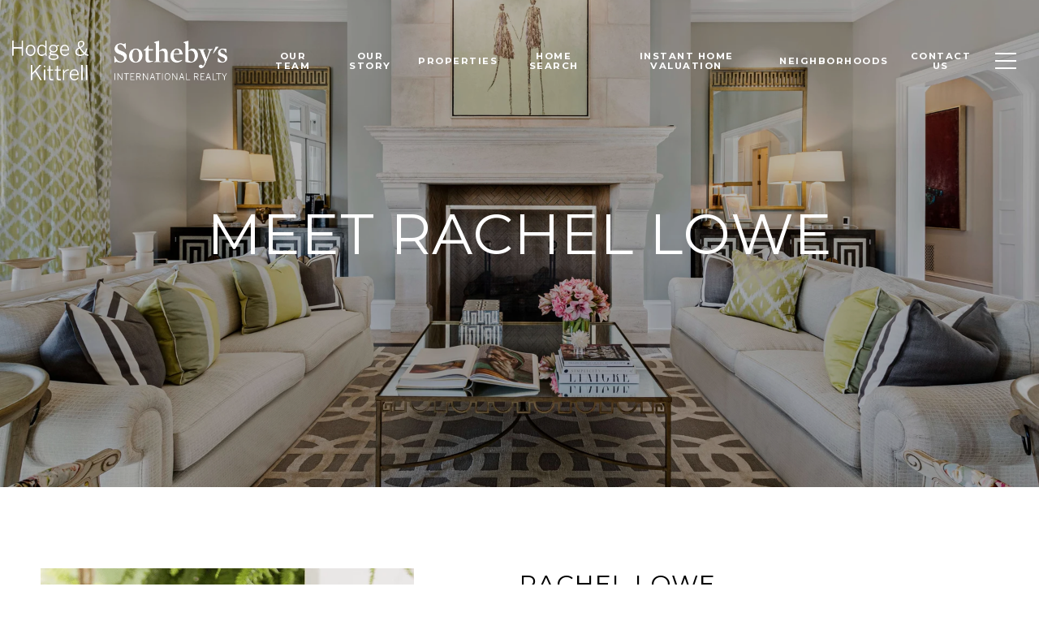

--- FILE ---
content_type: text/html
request_url: https://hodgekittrellsir.com/rachel-lowe-sothebys
body_size: 101106
content:
<!DOCTYPE html>
<html class="no-js" lang=en>
<head>
    <meta charset="utf-8">
    <meta http-equiv="x-ua-compatible" content="ie=edge">
    <meta name="viewport" content="width=device-width, initial-scale=1.0">
    <meta name="twitter:card" content="summary_large_image">
        <title>Rachel Lowe | Hodge & Kittrell | Raleigh & Chapel Hill Real Estate Experts</title>
        <meta property="og:title" content="Rachel Lowe | Hodge &amp; Kittrell | Raleigh &amp; Chapel Hill Real Estate Experts">
        <meta name="twitter:title" content="Rachel Lowe | Hodge &amp; Kittrell | Raleigh &amp; Chapel Hill Real Estate Experts">
        <meta name="description" content="Get to know the real estate professionals of Hodge &amp; Kittrell Sotheby&#x27;s International Realty. This very collaborative team provides attention and service to every client&#x27;s needs.">
        <meta property="og:description" content="Get to know the real estate professionals of Hodge &amp; Kittrell Sotheby&#x27;s International Realty. This very collaborative team provides attention and service to every client&#x27;s needs.">
        <meta name="twitter:description" content="Get to know the real estate professionals of Hodge &amp; Kittrell Sotheby&#x27;s International Realty. This very collaborative team provides attention and service to every client&#x27;s needs.">
        <meta property="og:image" content="https://media-production.lp-cdn.com/media/6aeb8186-9288-43eb-b5c0-6e18d404105c">
        <meta name="twitter:image" content="https://media-production.lp-cdn.com/media/6aeb8186-9288-43eb-b5c0-6e18d404105c">
        <meta property="og:url" content="https://hodgekittrellsir.com/rachel-lowe-sothebys">
        <link rel="canonical" href="https://hodgekittrellsir.com/rachel-lowe-sothebys">
    <script>(function(html){html.className = html.className.replace(/\bno-js\b/,'js')})(document.documentElement);</script>
    <link rel="preconnect" href="https://fonts.googleapis.com">
    <link rel="preconnect" href="https://fonts.gstatic.com" crossorigin>
    <link rel="stylesheet" href="https://fonts.googleapis.com/css?family=Montserrat:100,100i,200,200i,300,300i,400,400i,500,500i,600,600i,700,700i,800,800i,900,900i">
    <link rel="preload" href="https://cdnjs.cloudflare.com/ajax/libs/ion-rangeslider/2.3.1/css/ion.rangeSlider.min.css" as="style" onload="this.onload=null;this.rel='stylesheet'">
    <noscript><link rel="stylesheet" href="https://cdnjs.cloudflare.com/ajax/libs/ion-rangeslider/2.3.1/css/ion.rangeSlider.min.css"></noscript>
    <link rel="icon" type="image/x-icon" href="/favicon.ico">
    <link rel="icon" type="image/png" sizes="16x16" href="/favicon-16x16.png">
    <link rel="icon" type="image/png" sizes="32x32" href="/favicon-32x32.png">
    <link rel="icon" type="image/png" sizes="48x48" href="/favicon-48x48.png">
    <style id="global-css">:root{--global-primary-font-family:Montserrat,sans-serif;--global-primary-font-family-short:Montserrat;--global-secondary-font-family:Montserrat,sans-serif;--global-secondary-font-family-short:Montserrat;--global-body-padding:0px;--global-background-color:#fff;--global-body-font-size:16px;--global-h1-font-size:70px;--global-h2-font-size:30px;--global-h3-font-size:25px;--global-h4-font-size:21px;--global-h5-font-size:17px;--global-h6-font-size:16px;--global-section-padding:96px;}@media (max-width: 768px){:root{--global-section-padding:64px;}}body{padding:0px;background-color:#fff;font-family:Montserrat,sans-serif;font-size:16px;}@media (min-width: 768px){body{padding:0px 0px 0px 0px;}}h1,h2,h3,h4,h5,h6,button{font-family:Montserrat,sans-serif;}h1{font-size:70px;}h2{font-size:30px;}h3{font-size:25px;}h4{font-size:21px;}h5{font-size:17px;}h6{font-size:16px;}</style>
        <link rel="stylesheet" type="text/css" href="https://styles.luxurypresence.com/producer/index.css" />
    <style id="website-css">.lp-btn,.redesign .lp-btn{padding:20px 46px;}#modal-global-contact-us .contact-form .section-message form .submitButton{padding:14px 20px;}div#modal-global-contact-us .contact-form .section-message form{max-width:490px;}@media only screen and (max-width:1080px){div#modal-global-contact-us .contact-form h2{font-size:37px;}}@media only screen and (max-width:925px){div#modal-global-contact-us .contact-form h2{font-size:28px;}}@media only screen and (max-width: 320px){.info-zone a,.info-zone p{font-size:10px!important;}}nav#global-navbar .header .navigation .sub-nav ul{background-color:transparent;}nav#global-navbar .header .navigation .sub-nav ul li{background-color:rgba(255,255,255,0.9);}nav#global-navbar .header .navigation .sub-nav ul li:hover{background-color:rgba(255,255,255,1);}nav#global-navbar .header .navigation .sub-nav ul a{color:#002349;}nav#global-navbar.scroll{background-color:#002349!important;}nav#global-navbar.scroll li.navigation__item a.navigation__link{color:#fff;}nav#global-navbar.scroll li.navigation__item a.navigation__link span:after{background-color:#fff;}nav#global-navbar.scroll button.hamburger-component.hamburger{color:fff;}nav#global-navbar.scroll .sub-nav ul li{background-color:rgba(0,35,73,0.9)!important;}nav#global-navbar.scroll .sub-nav ul li:hover{background-color:rgba(0,35,73,1)!important;}nav#global-navbar.scroll .sub-nav ul a{color:#fff!important;}@media (min-width: 1025px) and (max-width: 1300px){nav#global-navbar .header .logo{display:-webkit-box;display:-webkit-flex;display:-ms-flexbox;display:flex;}}#global-navbar.scroll .header a.logo__link img:last-child{display:block!important;}#global-navbar.scroll .header a.logo__link img:first-child{display:none!important;}h1,h2,h3,h4,h5,h6,.lp-h1,.lp-h2,.lp-h3{text-transform:uppercase;}div.sidemenu li.sidebar__nav-item a{text-transform:uppercase!important;}@media only screen and (max-width: 1370px) and (min-width: 1024px){nav#global-navbar div.header li.navigation__item a.navigation__link{text-align:center;}nav#global-navbar div.header li.navigation__item span{white-space:normal;}}div#modal-global-contact-us .contact-form .info-zone .info-zone_contact_cell{margin-bottom:21px;}div#modal-global-contact-us .contact-form .info-zone .type_user:nth-of-type(2){margin-bottom:21px;}@media only screen and (max-width: 768px){div#modal-global-contact-us .contact-form .info-zone .type_user{margin-bottom:25px;}}div#modal-global-contact-us .contact-form .info-zone_contact_link{color:#fff;}div#modal-global-contact-us .contact-form .info-zone_contact{margin-bottom:14px;}div#modal-global-contact-us .contact-form .section-message h2{font-size:38px;}@media only screen and (max-width: 768px){div#modal-global-contact-us .contact-form .section-message h2{font-size:28px;}}div#modal-global-contact-us .contact-form h2{font-size:38px;}@media only screen and (max-width: 768px){div#modal-global-contact-us .contact-form h2{font-size:28px;}}.hours_box .info-wrap-contact_title{font-size:0;}.hours_box .info-wrap-contact_title::before{content:'RALEIGH OFFICE';font-size:14px;}@media (max-width: 320px){.hours_box .info-wrap-contact_title::before{font-size:10px;}}.info-zone_contact_cell:last-of-type .info-wrap-contact_title{font-size:0;}.info-zone_contact_cell:last-of-type .info-wrap-contact_title::before{content:'CHAPEL HILL OFFICE';font-size:14px;}@media (max-width: 320px){.info-zone_contact_cell:last-of-type .info-wrap-contact_title::before{font-size:10px;}}#global-navbar .header .container{max-width:1800px;}div#modal-global-contact-us ul.lp-socials{gap:16px;}@media screen and (max-width:768px){div#modal-global-contact-us ul.lp-socials{gap:9px;}}footer#global-footer div.info-wrap .agent_box div:nth-child(2) div:nth-child(1) i svg{display:none;}footer#global-footer div.info-wrap .agent_box div:nth-child(2) div:nth-child(1) i:before{content:'\f5a0';font-family:"Font Awesome 5 Pro";font-size:25px;font-style:normal;margin-left:2px;color:transparent;-webkit-text-stroke:1px #000;}footer#global-footer div.info-wrap .agent_box div:nth-child(2) div:nth-child(2) i svg{display:none;}footer#global-footer div.info-wrap .agent_box div:nth-child(2) div:nth-child(2) i:before{content:'\f5a0';font-family:"Font Awesome 5 Pro";font-size:25px;font-style:normal;margin-left:2px;color:transparent;-webkit-text-stroke:1px #000;}div#modal-global-contact-us div.info-zone_contact:nth-of-type(3) div:nth-child(1) i svg{display:none;}div#modal-global-contact-us div.info-zone_contact:nth-of-type(3) div:nth-child(1) i:before{content:'\f5a0';font-family:"Font Awesome 5 Pro";font-size:25px;font-style:normal;margin-left:2px;color:transparent;-webkit-text-stroke:1px #fff;}div#modal-global-contact-us div.info-zone_contact:nth-of-type(3) div:nth-child(2) i svg{display:none;}div#modal-global-contact-us div.info-zone_contact:nth-of-type(3) div:nth-child(2) i:before{content:'\f5a0';font-family:"Font Awesome 5 Pro";font-size:25px;font-style:normal;margin-left:2px;color:transparent;-webkit-text-stroke:1px #fff;}.info-wrap-contact_cell:last-of-type .info-wrap-contact_title{font-size:0;}.info-wrap-contact_cell:last-of-type .info-wrap-contact_title::before{content:'CHAPEL HILL OFFICE';font-size:14px;}.info-wrap-contact_cell:first-of-type .info-wrap-contact_title{font-size:0;}.info-wrap-contact_cell:first-of-type .info-wrap-contact_title::before{content:'RALEIGH OFFICE';font-size:14px;}footer#global-footer .redesign.footer .grey-text{color:#000;}footer#global-footer .footer.no_newsletter .info-wrap-contact_zone:first-of-type{margin-bottom:21px;}footer#global-footer .info-wrap-contact_zone{margin-bottom:21px;}@media only screen and (max-width: 768px){footer#global-footer .footer.no_newsletter .info-wrap-contact_zone:first-of-type{margin-bottom:20px;}}@media only screen and (max-width: 768px){footer#global-footer .info-wrap-contact_zone{margin-bottom:0;}}@media only screen and (max-width: 768px){footer#global-footer .footer.no_newsletter h3{margin-bottom:20px;}}@media only screen and (max-width: 900px){footer#global-footer .footer.no_newsletter .info-wrap-contact_zone:first-of-type{margin-bottom:0px;}}footer#global-footer ul.lp-socials,div#modal-global-contact-us ul.lp-socials{gap:9px;}footer#global-footer ul.lp-socials li,div#modal-global-contact-us ul.lp-socials li{padding:0!important;margin:0!important;}@media (min-width: 1200px){footer#global-footer div.info-wrap-contact_zone{gap:48px;-webkit-box-pack:start;-ms-flex-pack:start;-webkit-justify-content:start;justify-content:start;}}#modal-global-contact-us .section-message div.lp-input-group input,#modal-global-contact-us .section-message div.lp-input-group label,#modal-global-contact-us .section-message div.lp-input-group textarea{color:#fff;border-color:#fff;}#modal-global-contact-us .section-message::after{background:#fff!important;}@media (max-width: 768px){div#modal-global-contact-us ul.lp-socials{gap:14px;}}@media (max-width: 400px){div#modal-global-contact-us ul.lp-socials{gap:11px;}}@media (min-width: 769px){div#modal-global-contact-us ul.lp-socials{gap:20px;}}@media (max-width: 768px){body>.modal>.close,.modals>.modal>.close{right:4vw;top:4vh;}}footer .footer.light .company-logo.dark{-webkit-filter:invert(1);filter:invert(1);padding-bottom:25px;}footer .footer div.logos__logo img{max-width:180px!important;max-height:50px!important;}div#modal-global-contact-us div.info-zone_contact:nth-of-type(3) div:nth-child(2) i:before{display:none;}div#modal-global-contact-us div.info-zone_contact:nth-of-type(3) div:nth-child(1) i:before{display:none;}#section-4be32ec2-4649-4fa1-8c2a-3d32e7520ec9{height:500px!important;}</style>
    <style id="wow-hide-elements">.wow{visibility:hidden!important}</style>
        <style id="page-css">
            #section-ba589f97-3f05-47e0-aa98-083eeb1ad679{color:#fff;--fontColor:#fff;--fontColor_H:0;--fontColor_S:0%;--fontColor_L:100%;--fontColor_A:1;--fontColor_darkenDir:-1;--bgColor:#fff;--bgColor_H:0;--bgColor_S:0%;--bgColor_L:100%;--bgColor_A:1;--bgColor_darkenDir:-1;background-color:#fff;--gradient-color:var(--overlay-color, rgba(0, 0, 0, 0.28));background-image:linear-gradient(var(--gradient-color), var(--gradient-color)),url('https://media-production.lp-cdn.com/cdn-cgi/image/format=auto,quality=85,fit=scale-down,width=1280/https://media-production.lp-cdn.com/media/lpzvnost0rqnrkrr2pvi');background-repeat:no-repeat;-webkit-background-position:center;background-position:center;-webkit-background-size:cover;background-size:cover;}#section-ba589f97-3f05-47e0-aa98-083eeb1ad679 .custom-intro{position:relative;display:-webkit-box;display:-webkit-flex;display:-ms-flexbox;display:flex;width:100%;height:600px;-webkit-box-pack:center;-ms-flex-pack:center;-webkit-justify-content:center;justify-content:center;-webkit-align-items:center;-webkit-box-align:center;-ms-flex-align:center;align-items:center;}#section-ba589f97-3f05-47e0-aa98-083eeb1ad679 .custom-intro .container{z-index:1;text-align:center;max-width:900px;}#section-ba589f97-3f05-47e0-aa98-083eeb1ad679 .custom-intro__title{margin-bottom:0px;font-weight:400;margin-bottom:24px;}@media (max-width: 768px){#section-ba589f97-3f05-47e0-aa98-083eeb1ad679 .custom-intro__title{font-size:32px;}}@media (max-width: 360px){#section-ba589f97-3f05-47e0-aa98-083eeb1ad679 .custom-intro__title{font-size:22px;}}#section-ba589f97-3f05-47e0-aa98-083eeb1ad679 .custom-intro__subtitle{font-weight:400;white-space:pre-line;font-size:21px;line-height:1.57;}@media (max-width: 768px){#section-ba589f97-3f05-47e0-aa98-083eeb1ad679 .custom-intro__subtitle{font-size:18px;}}@media (min-width: 960px) and (orientation: landscape){#section-ba589f97-3f05-47e0-aa98-083eeb1ad679{background-image:linear-gradient(var(--gradient-color), var(--gradient-color)),url('https://media-production.lp-cdn.com/cdn-cgi/image/format=auto,quality=85,fit=scale-down,width=1280/https://media-production.lp-cdn.com/media/lpzvnost0rqnrkrr2pvi');}}@media (min-width: 1280px) and (orientation: landscape){#section-ba589f97-3f05-47e0-aa98-083eeb1ad679{background-image:linear-gradient(var(--gradient-color), var(--gradient-color)),url('https://media-production.lp-cdn.com/cdn-cgi/image/format=auto,quality=85,fit=scale-down,width=1920/https://media-production.lp-cdn.com/media/lpzvnost0rqnrkrr2pvi');}}@media (min-width: 1920px) and (orientation: landscape){#section-ba589f97-3f05-47e0-aa98-083eeb1ad679{background-image:linear-gradient(var(--gradient-color), var(--gradient-color)),url('https://media-production.lp-cdn.com/cdn-cgi/image/format=auto,quality=85,fit=scale-down,width=2560/https://media-production.lp-cdn.com/media/lpzvnost0rqnrkrr2pvi');}}@media (min-width: 2560px) and (orientation: landscape){#section-ba589f97-3f05-47e0-aa98-083eeb1ad679{background-image:linear-gradient(var(--gradient-color), var(--gradient-color)),url('https://media-production.lp-cdn.com/cdn-cgi/image/format=auto,quality=85/https://media-production.lp-cdn.com/media/lpzvnost0rqnrkrr2pvi');}}#section-a6b69342-4302-430a-8a66-14fb2fc65e62{color:#000000;--fontColor:#000000;--fontColor_H:0;--fontColor_S:0%;--fontColor_L:0%;--fontColor_A:1;--fontColor_darkenDir:1;--bgColor:#ffffff;--bgColor_H:0;--bgColor_S:0%;--bgColor_L:100%;--bgColor_A:1;--bgColor_darkenDir:-1;background-color:#ffffff;}#section-a6b69342-4302-430a-8a66-14fb2fc65e62 .agent-detail-section{padding:100px 0;}@media(max-width: 991px){#section-a6b69342-4302-430a-8a66-14fb2fc65e62 .agent-detail-section{padding:48px 0 28px;}}#section-a6b69342-4302-430a-8a66-14fb2fc65e62 .agent-detail-section .email-wrap{white-space:nowrap;}#section-a6b69342-4302-430a-8a66-14fb2fc65e62 .agent-detail{display:-webkit-box;display:-webkit-flex;display:-ms-flexbox;display:flex;-webkit-box-pack:justify;-webkit-justify-content:space-between;justify-content:space-between;-webkit-align-items:flex-start;-webkit-box-align:flex-start;-ms-flex-align:flex-start;align-items:flex-start;margin-bottom:15px;}@media(max-width: 768px){#section-a6b69342-4302-430a-8a66-14fb2fc65e62 .agent-detail{display:block;margin-bottom:0;}}#section-a6b69342-4302-430a-8a66-14fb2fc65e62 .agent-detail h4{margin-bottom:35px;}#section-a6b69342-4302-430a-8a66-14fb2fc65e62 .agent-detail h4+h4{margin-top:-25px;}@media(max-width: 991px){#section-a6b69342-4302-430a-8a66-14fb2fc65e62 .agent-detail h4+h4{margin-top:-12px;}}@media(max-width: 991px){#section-a6b69342-4302-430a-8a66-14fb2fc65e62 .agent-detail h4{margin-bottom:26px;}}#section-a6b69342-4302-430a-8a66-14fb2fc65e62 .tags{display:-webkit-box;display:-webkit-flex;display:-ms-flexbox;display:flex;-webkit-box-flex-wrap:wrap;-webkit-flex-wrap:wrap;-ms-flex-wrap:wrap;flex-wrap:wrap;-webkit-align-items:center;-webkit-box-align:center;-ms-flex-align:center;align-items:center;gap:8px;}#section-a6b69342-4302-430a-8a66-14fb2fc65e62 .tags__separator{display:-webkit-box;display:-webkit-flex;display:-ms-flexbox;display:flex;background-color:#c0c0c0;height:17px;width:1px;}#section-a6b69342-4302-430a-8a66-14fb2fc65e62 .tags__item{display:-webkit-inline-box;display:-webkit-inline-flex;display:-ms-inline-flexbox;display:inline-flex;}@media(max-width: 768px){#section-a6b69342-4302-430a-8a66-14fb2fc65e62 .show-desktop{display:none;}}#section-a6b69342-4302-430a-8a66-14fb2fc65e62 .show-mobile{display:none;}@media(max-width: 768px){#section-a6b69342-4302-430a-8a66-14fb2fc65e62 .show-mobile{display:block;}}#section-a6b69342-4302-430a-8a66-14fb2fc65e62 .agent-detail__img-wrap{width:50%;padding-right:130px;margin-bottom:35px;}@media(max-width: 991px){#section-a6b69342-4302-430a-8a66-14fb2fc65e62 .agent-detail__img-wrap{padding-right:30px;}}@media(max-width: 768px){#section-a6b69342-4302-430a-8a66-14fb2fc65e62 .agent-detail__img-wrap{width:100%;margin:0 auto 30px;padding-right:0;}}#section-a6b69342-4302-430a-8a66-14fb2fc65e62 .agent-detail__img{-webkit-background-size:cover;background-size:cover;-webkit-background-position:center;background-position:center;margin-bottom:35px;}#section-a6b69342-4302-430a-8a66-14fb2fc65e62 .agent-detail__img img{width:100%;height:100%;object-fit:cover;}#section-a6b69342-4302-430a-8a66-14fb2fc65e62 .agent-detail__info{width:50%;}@media(max-width: 768px){#section-a6b69342-4302-430a-8a66-14fb2fc65e62 .agent-detail__info{width:100%;}}#section-a6b69342-4302-430a-8a66-14fb2fc65e62 .contact{list-style:none;margin:0 -5px 20px;padding:0;display:-webkit-box;display:-webkit-flex;display:-ms-flexbox;display:flex;-webkit-box-flex-wrap:wrap;-webkit-flex-wrap:wrap;-ms-flex-wrap:wrap;flex-wrap:wrap;}#section-a6b69342-4302-430a-8a66-14fb2fc65e62 .contact .contact-title{text-transform:uppercase;margin-bottom:6px;}#section-a6b69342-4302-430a-8a66-14fb2fc65e62 .contact li{padding:0 5px 25px;-webkit-flex-basis:50%;-ms-flex-preferred-size:50%;flex-basis:50%;}@media(max-width: 768px){#section-a6b69342-4302-430a-8a66-14fb2fc65e62 .contact li{-webkit-flex-basis:100%;-ms-flex-preferred-size:100%;flex-basis:100%;}}#section-a6b69342-4302-430a-8a66-14fb2fc65e62 .contact li.full-width{-webkit-flex-basis:100%;-ms-flex-preferred-size:100%;flex-basis:100%;}#section-a6b69342-4302-430a-8a66-14fb2fc65e62 .agent-detail__description{width:100%;}#section-a6b69342-4302-430a-8a66-14fb2fc65e62 .lp-h2{margin-bottom:16px;}#section-a6b69342-4302-430a-8a66-14fb2fc65e62 .agent-detail__description-body{padding:25px 0;border-top:1px solid hsla(var(--fontColor_H), var(--fontColor_S), var(--fontColor_L), 0.2);border-bottom:1px solid hsla(var(--fontColor_H), var(--fontColor_S), var(--fontColor_L), 0.2);}@media(max-width: 991px){#section-a6b69342-4302-430a-8a66-14fb2fc65e62 .agent-detail__description-body{padding:35px 0;border-bottom:none;}}#section-a6b69342-4302-430a-8a66-14fb2fc65e62 .agent-detail__description-body p:last-child{margin-bottom:0;}@media(max-width: 768px){#section-a6b69342-4302-430a-8a66-14fb2fc65e62 .lp-socials{-webkit-box-pack:center;-ms-flex-pack:center;-webkit-justify-content:center;justify-content:center;}}#section-a6b69342-4302-430a-8a66-14fb2fc65e62 .redesign p{margin-bottom:1.666rem;}#section-a6b69342-4302-430a-8a66-14fb2fc65e62 .collapsible-text{display:none;}#section-a6b69342-4302-430a-8a66-14fb2fc65e62 .collapsible .full{position:absolute;left:0;top:0;width:100%;opacity:1;pointer-events:auto;}#section-a6b69342-4302-430a-8a66-14fb2fc65e62 .collapsible .text-wrap{position:relative;-webkit-transition:height ease .3s;transition:height ease .3s;height:var(--fullHeight);overflow:hidden;}#section-a6b69342-4302-430a-8a66-14fb2fc65e62 .collapsible .short{position:absolute;left:0;top:0;width:100%;opacity:0;pointer-events:none;}#section-a6b69342-4302-430a-8a66-14fb2fc65e62 .collapsible .read-more{display:block;position:relative;cursor:pointer;margin-top:22px;margin-left:30px;}#section-a6b69342-4302-430a-8a66-14fb2fc65e62 .collapsible .read-more__more{display:none;}#section-a6b69342-4302-430a-8a66-14fb2fc65e62 .collapsible.collapsed .read-more__less{display:none;}#section-a6b69342-4302-430a-8a66-14fb2fc65e62 .collapsible.collapsed .read-more__more{display:inline;}#section-a6b69342-4302-430a-8a66-14fb2fc65e62 .collapsible.collapsed .full{opacity:0;-webkit-transition:opacity 0s ease .3s;transition:opacity 0s ease .3s;pointer-events:none;}#section-a6b69342-4302-430a-8a66-14fb2fc65e62 .collapsible.collapsed .short{opacity:1;-webkit-transition:opacity 0s ease .3s;transition:opacity 0s ease .3s;pointer-events:auto;}#section-a6b69342-4302-430a-8a66-14fb2fc65e62 .collapsible.collapsed .text-wrap{height:var(--shortHeight);}#section-a6b69342-4302-430a-8a66-14fb2fc65e62 .visible{display:block;}#section-d665edfb-f691-4873-b56a-4c1ed620b1f0{color:#000;--fontColor:#000;--fontColor_H:0;--fontColor_S:0%;--fontColor_L:0%;--fontColor_A:1;--fontColor_darkenDir:1;--bgColor:#fff;--bgColor_H:0;--bgColor_S:0%;--bgColor_L:100%;--bgColor_A:1;--bgColor_darkenDir:-1;background-color:#fff;}#section-d665edfb-f691-4873-b56a-4c1ed620b1f0 .video-wrapper{z-index:1;}#section-d665edfb-f691-4873-b56a-4c1ed620b1f0 .overlay-component{z-index:2;}#section-d665edfb-f691-4873-b56a-4c1ed620b1f0 .custom-content{z-index:3;position:relative;}#section-d665edfb-f691-4873-b56a-4c1ed620b1f0 h1,#section-d665edfb-f691-4873-b56a-4c1ed620b1f0 h2,#section-d665edfb-f691-4873-b56a-4c1ed620b1f0 h3,#section-d665edfb-f691-4873-b56a-4c1ed620b1f0 h4,#section-d665edfb-f691-4873-b56a-4c1ed620b1f0 h5,#section-d665edfb-f691-4873-b56a-4c1ed620b1f0 h6,#section-d665edfb-f691-4873-b56a-4c1ed620b1f0 p{margin-bottom:1.6666rem;}#section-d665edfb-f691-4873-b56a-4c1ed620b1f0 .lp-container *:last-child{margin-bottom:0;}#section-576e7a0c-d88e-40ad-8c17-5e98bb0cd4ef{color:rgba(0, 0, 0, 1);--fontColor:rgba(0, 0, 0, 1);--fontColor_H:0;--fontColor_S:0%;--fontColor_L:0%;--fontColor_A:1;--fontColor_darkenDir:1;--bgColor:rgba(255, 255, 255, 1);--bgColor_H:0;--bgColor_S:0%;--bgColor_L:100%;--bgColor_A:1;--bgColor_darkenDir:-1;--section-padding-top:calc(0 / 4 * var(--global-section-padding));--section-padding-bottom:calc(2 / 4 * var(--global-section-padding));background-color:rgba(255, 255, 255, 1);}#section-576e7a0c-d88e-40ad-8c17-5e98bb0cd4ef div.redesign.featured-properties-section span.link--white{color:#002349;border-color:#002349;}#section-576e7a0c-d88e-40ad-8c17-5e98bb0cd4ef div.redesign.featured-properties-section span.link--white:after{background-color:#002349;color:#002349;}#section-576e7a0c-d88e-40ad-8c17-5e98bb0cd4ef div.redesign.featured-properties-section ul.slick-links-nav span.spacer{background-color:#002349;}#section-576e7a0c-d88e-40ad-8c17-5e98bb0cd4ef div.redesign.featured-properties-section ul.slick-links-nav li span.link:before{background-color:#002349;}#section-576e7a0c-d88e-40ad-8c17-5e98bb0cd4ef div.redesign.featured-properties-section span.link.slick-disabled:hover{color:#497FB9;}#section-576e7a0c-d88e-40ad-8c17-5e98bb0cd4ef div.redesign.featured-properties-section span.link:hover{color:#497FB9;}#section-576e7a0c-d88e-40ad-8c17-5e98bb0cd4ef div.redesign.featured-properties-section span.link:after{background-color:#497FB9;color:#497FB9;}#section-576e7a0c-d88e-40ad-8c17-5e98bb0cd4ef div.redesign.featured-properties-section ul.featured-properties div.slick-track li.featured-properties__item-cover span.featured-properties__label{background:#002349;}#section-576e7a0c-d88e-40ad-8c17-5e98bb0cd4ef div.redesign.featured-properties-section ul.featured-properties .featured-properties__item{background-color:#002349;}#section-576e7a0c-d88e-40ad-8c17-5e98bb0cd4ef div.redesign.featured-properties-section ul.featured-properties .featured-properties__text{background-color:#002349;padding:35px;}#section-576e7a0c-d88e-40ad-8c17-5e98bb0cd4ef div.redesign.featured-properties-section ul.featured-properties .featured-properties__text p{color:#fff;}#section-576e7a0c-d88e-40ad-8c17-5e98bb0cd4ef div.redesign.featured-properties-section ul.featured-properties .featured-properties__text h4{color:#fff;text-transform:uppercase;}#section-576e7a0c-d88e-40ad-8c17-5e98bb0cd4ef div.redesign.featured-properties-section ul.featured-properties .featured-properties__text h5{color:#fff;}@media only screen and (max-width:1024px){#section-576e7a0c-d88e-40ad-8c17-5e98bb0cd4ef div.featured-properties-button-holder{margin-top:20px;}}@media (max-width: 434px){#section-576e7a0c-d88e-40ad-8c17-5e98bb0cd4ef .featured-properties div.featured-properties__item{height:auto;}}@media (min-width: 435px){#section-576e7a0c-d88e-40ad-8c17-5e98bb0cd4ef li.featured-properties__item-cover div.featured-properties__img{height:500px;}}#section-576e7a0c-d88e-40ad-8c17-5e98bb0cd4ef .featured-properties-section{padding:140px 0;}@media (max-width: 991px){#section-576e7a0c-d88e-40ad-8c17-5e98bb0cd4ef .featured-properties-section{padding:100px 0;}}@media (max-width: 768px){#section-576e7a0c-d88e-40ad-8c17-5e98bb0cd4ef .featured-properties-section{padding:40px 0;}}#section-576e7a0c-d88e-40ad-8c17-5e98bb0cd4ef .featured-properties-section .slick-list{width:100%;}#section-576e7a0c-d88e-40ad-8c17-5e98bb0cd4ef .featured-properties-section .slick-track{display:-webkit-box!important;display:-webkit-flex!important;display:-ms-flexbox!important;display:flex!important;}#section-576e7a0c-d88e-40ad-8c17-5e98bb0cd4ef .featured-properties-section .slick-slide{height:inherit!important;display:-webkit-box!important;display:-webkit-flex!important;display:-ms-flexbox!important;display:flex!important;-webkit-flex-direction:column;-ms-flex-direction:column;flex-direction:column;}#section-576e7a0c-d88e-40ad-8c17-5e98bb0cd4ef .featured-properties-section .slick-arrow:not(.slick-disabled){cursor:pointer;}#section-576e7a0c-d88e-40ad-8c17-5e98bb0cd4ef .featured-properties-section .slick-links-nav{display:inline-block;list-style:none;vertical-align:top;margin:0 0 0;padding:28px 0 0;white-space:nowrap;}@media (max-width: 768px){#section-576e7a0c-d88e-40ad-8c17-5e98bb0cd4ef .featured-properties-section .slick-links-nav{padding:0;display:-webkit-box;display:-webkit-flex;display:-ms-flexbox;display:flex;-webkit-box-pack:center;-ms-flex-pack:center;-webkit-justify-content:center;justify-content:center;}}#section-576e7a0c-d88e-40ad-8c17-5e98bb0cd4ef .featured-properties-section .slick-links-nav li{display:inline-block;vertical-align:top;}#section-576e7a0c-d88e-40ad-8c17-5e98bb0cd4ef .featured-properties-section .slick-links-nav li+li{margin-left:40px;position:relative;}#section-576e7a0c-d88e-40ad-8c17-5e98bb0cd4ef .featured-properties-section .slick-links-nav .slick-hidden+.spacer{display:none;}#section-576e7a0c-d88e-40ad-8c17-5e98bb0cd4ef .featured-properties-section .slick-links-nav .spacer{position:absolute;left:-23px;width:1px;height:10px;margin-top:-5px;top:50%;background-color:#fff;}#section-576e7a0c-d88e-40ad-8c17-5e98bb0cd4ef .featured-properties-section .slick-links-nav .link.slick-disabled{cursor:default;}#section-576e7a0c-d88e-40ad-8c17-5e98bb0cd4ef .featured-properties-section .slick-links-nav .link.slick-disabled:hover{color:inherit;}#section-576e7a0c-d88e-40ad-8c17-5e98bb0cd4ef .featured-properties-section .slick-links-nav .link.slick-disabled:before,#section-576e7a0c-d88e-40ad-8c17-5e98bb0cd4ef .featured-properties-section .slick-links-nav .link.slick-disabled:after{opacity:0;}#section-576e7a0c-d88e-40ad-8c17-5e98bb0cd4ef .featured-properties-section .btn{min-width:250px;}@media (min-width: 561px) and (max-width: 1024px){#section-576e7a0c-d88e-40ad-8c17-5e98bb0cd4ef .featured-properties-section .btn{width:275px;}}#section-576e7a0c-d88e-40ad-8c17-5e98bb0cd4ef .featured-properties-header{display:-webkit-box;display:-webkit-flex;display:-ms-flexbox;display:flex;-webkit-box-pack:justify;-webkit-justify-content:space-between;justify-content:space-between;margin-bottom:60px;text-align:center;}@media (max-width: 768px){#section-576e7a0c-d88e-40ad-8c17-5e98bb0cd4ef .featured-properties-header{display:block;margin-bottom:40px;}}#section-576e7a0c-d88e-40ad-8c17-5e98bb0cd4ef .featured-properties-header h2{color:var(--fontColor);margin:0;}@media (max-width: 768px){#section-576e7a0c-d88e-40ad-8c17-5e98bb0cd4ef .featured-properties-header h2{margin-bottom:25px;}}#section-576e7a0c-d88e-40ad-8c17-5e98bb0cd4ef .featured-properties-button-holder{text-align:center;margin-top:80px;}@media (max-width: 768px){#section-576e7a0c-d88e-40ad-8c17-5e98bb0cd4ef .featured-properties-button-holder{margin-top:40px;}}#section-576e7a0c-d88e-40ad-8c17-5e98bb0cd4ef .featured-properties-nav{display:-webkit-box;display:-webkit-flex;display:-ms-flexbox;display:flex;}@media (max-width: 768px){#section-576e7a0c-d88e-40ad-8c17-5e98bb0cd4ef .featured-properties-nav{-webkit-box-pack:center;-ms-flex-pack:center;-webkit-justify-content:center;justify-content:center;}}#section-576e7a0c-d88e-40ad-8c17-5e98bb0cd4ef .featured-properties-nav .slick-arrow{position:relative;left:auto;right:auto;bottom:auto;top:auto;text-align:left;font-size:14px;line-height:24px;width:auto;height:24px;text-transform:uppercase;margin-top:15px;color:#C6C6C6;opacity:1!important;-webkit-transform:translate(0, 0);-moz-transform:translate(0, 0);-ms-transform:translate(0, 0);transform:translate(0, 0);font-family:var(--global-secondary-font-family);}#section-576e7a0c-d88e-40ad-8c17-5e98bb0cd4ef .featured-properties-nav .slick-arrow:hover{color:#fff;opacity:1;}#section-576e7a0c-d88e-40ad-8c17-5e98bb0cd4ef .featured-properties-nav .slick-arrow:before{content:'';}@media (max-width: 768px){#section-576e7a0c-d88e-40ad-8c17-5e98bb0cd4ef .featured-properties-nav .slick-arrow{margin-top:0;}}#section-576e7a0c-d88e-40ad-8c17-5e98bb0cd4ef .featured-properties-nav .slick-arrow:after{content:'';position:absolute;bottom:3px;height:1px;background-color:#fff;left:0;right:0;-webkit-transition:opacity .3s;transition:opacity .3s;}#section-576e7a0c-d88e-40ad-8c17-5e98bb0cd4ef .featured-properties-nav .slick-arrow.slick-prev:before{content:none;}#section-576e7a0c-d88e-40ad-8c17-5e98bb0cd4ef .featured-properties-nav .slick-arrow.slick-next{margin-left:41px;}#section-576e7a0c-d88e-40ad-8c17-5e98bb0cd4ef .featured-properties-nav .slick-arrow.slick-next:before{left:-21px;width:1px;height:12px;background-color:#fff;pointer-events:none;top:8px;opacity:1;position:absolute;}#section-576e7a0c-d88e-40ad-8c17-5e98bb0cd4ef .featured-properties-nav .slick-arrow.slick-disabled:after{opacity:0;}#section-576e7a0c-d88e-40ad-8c17-5e98bb0cd4ef .featured-properties{padding:0;margin:0 -40px;color:#000;}@media (max-width: 991px){#section-576e7a0c-d88e-40ad-8c17-5e98bb0cd4ef .featured-properties{margin-left:-12px;margin-right:-12px;}}#section-576e7a0c-d88e-40ad-8c17-5e98bb0cd4ef .featured-properties .featured-properties__item-cover{padding:0 40px;}@media (max-width: 991px){#section-576e7a0c-d88e-40ad-8c17-5e98bb0cd4ef .featured-properties .featured-properties__item-cover{padding:0 12px;}}#section-576e7a0c-d88e-40ad-8c17-5e98bb0cd4ef .featured-properties .featured-properties__item-cover:focus{outline:none;}#section-576e7a0c-d88e-40ad-8c17-5e98bb0cd4ef .featured-properties .featured-properties__item{background-color:#fff;text-align:center;font-weight:bold;position:relative;height:100%;color:var(--fontColor);display:-webkit-box;display:-webkit-flex;display:-ms-flexbox;display:flex;-webkit-flex-direction:column;-ms-flex-direction:column;flex-direction:column;}@media (min-width: 1025px){#section-576e7a0c-d88e-40ad-8c17-5e98bb0cd4ef .featured-properties .featured-properties__item{min-height:500px;}}@media (hover: none) and (pointer: coarse){#section-576e7a0c-d88e-40ad-8c17-5e98bb0cd4ef .featured-properties .featured-properties__item{min-height:1px;background-color:transparent;}}@media (hover: hover) and (pointer: fine){#section-576e7a0c-d88e-40ad-8c17-5e98bb0cd4ef .featured-properties .featured-properties__item:hover .featured-properties__hover{opacity:1;}}#section-576e7a0c-d88e-40ad-8c17-5e98bb0cd4ef .featured-properties .featured-properties__item h4{text-transform:none;color:black;margin:0 0 7px;}#section-576e7a0c-d88e-40ad-8c17-5e98bb0cd4ef .featured-properties .featured-properties__item p{color:black;margin:0 0 7px;}@media (max-width: 768px){#section-576e7a0c-d88e-40ad-8c17-5e98bb0cd4ef .featured-properties .featured-properties__item p{margin-bottom:3px;}}#section-576e7a0c-d88e-40ad-8c17-5e98bb0cd4ef .featured-properties .featured-properties__item h5{color:black;margin:0;font-family:var(--global-secondary-font-family);text-transform:none;}#section-576e7a0c-d88e-40ad-8c17-5e98bb0cd4ef .featured-properties .featured-properties__item >a{width:100%;}#section-576e7a0c-d88e-40ad-8c17-5e98bb0cd4ef .featured-properties .featured-properties__img{vertical-align:top;width:100%;height:315px;background-color:gray;position:relative;}#section-576e7a0c-d88e-40ad-8c17-5e98bb0cd4ef .featured-properties .featured-properties__img img{width:100%;height:100%;object-fit:cover;}@media (max-width: 768px){#section-576e7a0c-d88e-40ad-8c17-5e98bb0cd4ef .featured-properties .featured-properties__img{height:200px;}}#section-576e7a0c-d88e-40ad-8c17-5e98bb0cd4ef .featured-properties .featured-properties__text{color:var(--fontColor);background-color:#fff;padding:25px 15px 15px;-webkit-box-flex:1;-webkit-flex-grow:1;-ms-flex-positive:1;flex-grow:1;}@media (hover: none) and (pointer: coarse){#section-576e7a0c-d88e-40ad-8c17-5e98bb0cd4ef .featured-properties .featured-properties__text{padding:13px;min-height:175px;}}@media (max-width: 768px){#section-576e7a0c-d88e-40ad-8c17-5e98bb0cd4ef .featured-properties .featured-properties__text h4{max-height:56px;display:-webkit-box;-webkit-line-clamp:2;-webkit-box-orient:vertical;overflow:hidden;text-overflow:ellipsis;}}#section-576e7a0c-d88e-40ad-8c17-5e98bb0cd4ef .featured-properties .featured-properties__text p{white-space:normal;}#section-576e7a0c-d88e-40ad-8c17-5e98bb0cd4ef .featured-properties .featured-properties__label{position:absolute;top:0;right:0;background:#000;color:#fff;padding:4px 35px;z-index:2;}#section-576e7a0c-d88e-40ad-8c17-5e98bb0cd4ef .featured-properties .featured-properties__hover{color:var(--bgColor);padding:15px;position:absolute;top:0;left:0;width:100%;height:100%;background-color:rgba(255, 255, 255, 0.75);opacity:0;-webkit-transition:opacity .2s linear;transition:opacity .2s linear;z-index:3;display:-webkit-box;display:-webkit-flex;display:-ms-flexbox;display:flex;-webkit-flex-direction:column;-ms-flex-direction:column;flex-direction:column;-webkit-box-pack:center;-ms-flex-pack:center;-webkit-justify-content:center;justify-content:center;}@media(max-width: 991px){#section-576e7a0c-d88e-40ad-8c17-5e98bb0cd4ef .featured-properties .featured-properties__hover{display:none;}}@media(max-width: 768px){#section-576e7a0c-d88e-40ad-8c17-5e98bb0cd4ef .featured-properties .featured-properties__hover h4{display:none;}}#section-576e7a0c-d88e-40ad-8c17-5e98bb0cd4ef .featured-properties .featured-properties__hover >a{position:absolute;top:0;left:0;width:100%;height:100%;}#section-576e7a0c-d88e-40ad-8c17-5e98bb0cd4ef .featured-properties .featured-properties__buttons{display:-webkit-box;display:-webkit-flex;display:-ms-flexbox;display:flex;-webkit-box-flex-wrap:wrap;-webkit-flex-wrap:wrap;-ms-flex-wrap:wrap;flex-wrap:wrap;-webkit-box-pack:center;-ms-flex-pack:center;-webkit-justify-content:center;justify-content:center;gap:10px 24px;position:relative;z-index:2;}#section-576e7a0c-d88e-40ad-8c17-5e98bb0cd4ef .featured-properties .featured-properties__share{display:inline-block;position:relative;}#section-576e7a0c-d88e-40ad-8c17-5e98bb0cd4ef .featured-properties .featured-properties__share.featured-properties__share--opened .socials{display:-webkit-box;display:-webkit-flex;display:-ms-flexbox;display:flex;}@media (hover: none) and (pointer: coarse){#section-576e7a0c-d88e-40ad-8c17-5e98bb0cd4ef .featured-properties .featured-properties__share{display:block;width:100%;margin-top:4px;}#section-576e7a0c-d88e-40ad-8c17-5e98bb0cd4ef .featured-properties .featured-properties__share .btn.btn--primary-light{display:block;}}#section-576e7a0c-d88e-40ad-8c17-5e98bb0cd4ef .featured-properties .featured-properties__share .socials{-webkit-box-flex-wrap:nowrap;-webkit-flex-wrap:nowrap;-ms-flex-wrap:nowrap;flex-wrap:nowrap;position:absolute;top:100%;left:50%;-webkit-transform:translateX(-50%);-moz-transform:translateX(-50%);-ms-transform:translateX(-50%);transform:translateX(-50%);display:none;}@media (hover: none) and (pointer: coarse){#section-576e7a0c-d88e-40ad-8c17-5e98bb0cd4ef .featured-properties .featured-properties__share .socials{-webkit-box-pack:center;-ms-flex-pack:center;-webkit-justify-content:center;justify-content:center;position:static;-webkit-transform:translateX(0);-moz-transform:translateX(0);-ms-transform:translateX(0);transform:translateX(0);top:auto;left:auto;}}#section-576e7a0c-d88e-40ad-8c17-5e98bb0cd4ef .featured-properties .featured-properties__share .socials .socials__link{width:69px;}@media (hover: none) and (pointer: coarse){#section-576e7a0c-d88e-40ad-8c17-5e98bb0cd4ef .featured-properties .featured-properties__share .socials .socials__link:hover{border-bottom:transparent!important;}}#section-576e7a0c-d88e-40ad-8c17-5e98bb0cd4ef .featured-properties:not(.slick-initialized){display:-webkit-box;display:-webkit-flex;display:-ms-flexbox;display:flex;-webkit-box-flex-wrap:nowrap;-webkit-flex-wrap:nowrap;-ms-flex-wrap:nowrap;flex-wrap:nowrap;overflow:hidden;}#section-576e7a0c-d88e-40ad-8c17-5e98bb0cd4ef .featured-properties:not(.slick-initialized) >.featured-properties__item-cover{-webkit-flex:0 0 auto;-ms-flex:0 0 auto;flex:0 0 auto;width:100%;}@media (min-width: 769px){#section-576e7a0c-d88e-40ad-8c17-5e98bb0cd4ef .featured-properties:not(.slick-initialized) >.featured-properties__item-cover{width:50%;}}@media (min-width: 1100px){#section-576e7a0c-d88e-40ad-8c17-5e98bb0cd4ef .three-slides .featured-properties:not(.slick-initialized)>.featured-properties__item-cover{width:33%;}}#section-576e7a0c-d88e-40ad-8c17-5e98bb0cd4ef .featured-properties__item-info{display:-webkit-box;display:-webkit-flex;display:-ms-flexbox;display:flex;-webkit-flex-direction:column;-ms-flex-direction:column;flex-direction:column;-webkit-align-items:stretch;-webkit-box-align:stretch;-ms-flex-align:stretch;align-items:stretch;height:100%;}#section-576e7a0c-d88e-40ad-8c17-5e98bb0cd4ef .featured-properties__item-info:has(.mls-compliance-container) .featured-properties__text{padding-bottom:0;}#section-576e7a0c-d88e-40ad-8c17-5e98bb0cd4ef .featured-properties__item-mls-attribution{text-shadow:none;margin:0!important;color:#000!important;width:calc(100% - 200px);}@media (max-width: 1024px){#section-576e7a0c-d88e-40ad-8c17-5e98bb0cd4ef .featured-properties__item-mls-attribution{width:100%;}}#section-576e7a0c-d88e-40ad-8c17-5e98bb0cd4ef .featured-properties__item .featured-properties__item-mls-attribution+.featured-properties__item-mls-logo{position:absolute!important;right:15px!important;bottom:15px!important;display:inline-block;}@media (max-width: 1024px){#section-576e7a0c-d88e-40ad-8c17-5e98bb0cd4ef .featured-properties__item .featured-properties__item-mls-attribution+.featured-properties__item-mls-logo{position:static!important;}}@media (max-width: 1024px){#section-576e7a0c-d88e-40ad-8c17-5e98bb0cd4ef .featured-properties__item .featured-properties__item-mls-logo{display:inline-block!important;}}#section-576e7a0c-d88e-40ad-8c17-5e98bb0cd4ef .mls-compliance-container{margin-top:auto;padding:15px!important;}#section-576e7a0c-d88e-40ad-8c17-5e98bb0cd4ef .featured-properties__open-house{position:absolute;bottom:0;left:0;width:100%;padding:8px 0;color:black;background:rgba(255, 255, 255, 0.7);}@media (max-width: 768px){#section-576e7a0c-d88e-40ad-8c17-5e98bb0cd4ef .featured-properties__open-house{font-size:12px;}}#section-576e7a0c-d88e-40ad-8c17-5e98bb0cd4ef>div:last-child{padding-top:calc(0 / 4 * var(--global-section-padding))!important;padding-bottom:calc(2 / 4 * var(--global-section-padding))!important;}#section-ae5c2db7-0698-43d6-b9ee-a18b66669f52{color:rgba(0, 0, 0, 1);--fontColor:rgba(0, 0, 0, 1);--fontColor_H:0;--fontColor_S:0%;--fontColor_L:0%;--fontColor_A:1;--fontColor_darkenDir:1;--bgColor:rgba(255, 255, 255, 1);--bgColor_H:0;--bgColor_S:0%;--bgColor_L:100%;--bgColor_A:1;--bgColor_darkenDir:-1;--section-padding-top:calc(0 / 4 * var(--global-section-padding));--section-padding-bottom:calc(4 / 4 * var(--global-section-padding));background-color:rgba(255, 255, 255, 1);}#section-ae5c2db7-0698-43d6-b9ee-a18b66669f52 div.redesign.featured-properties-section span.link--white{color:#002349;border-color:#002349;}#section-ae5c2db7-0698-43d6-b9ee-a18b66669f52 div.redesign.featured-properties-section span.link--white:after{background-color:#002349;color:#002349;}#section-ae5c2db7-0698-43d6-b9ee-a18b66669f52 div.redesign.featured-properties-section ul.slick-links-nav span.spacer{background-color:#002349;}#section-ae5c2db7-0698-43d6-b9ee-a18b66669f52 div.redesign.featured-properties-section ul.slick-links-nav li span.link:before{background-color:#002349;}#section-ae5c2db7-0698-43d6-b9ee-a18b66669f52 div.redesign.featured-properties-section span.link.slick-disabled:hover{color:#497FB9;}#section-ae5c2db7-0698-43d6-b9ee-a18b66669f52 div.redesign.featured-properties-section span.link:hover{color:#497FB9;}#section-ae5c2db7-0698-43d6-b9ee-a18b66669f52 div.redesign.featured-properties-section span.link:after{background-color:#497FB9;color:#497FB9;}#section-ae5c2db7-0698-43d6-b9ee-a18b66669f52 div.redesign.featured-properties-section ul.featured-properties div.slick-track li.featured-properties__item-cover span.featured-properties__label{background:#002349;}#section-ae5c2db7-0698-43d6-b9ee-a18b66669f52 div.redesign.featured-properties-section ul.featured-properties .featured-properties__item{background-color:#002349;}#section-ae5c2db7-0698-43d6-b9ee-a18b66669f52 div.redesign.featured-properties-section ul.featured-properties .featured-properties__text{background-color:#002349;padding:35px;}#section-ae5c2db7-0698-43d6-b9ee-a18b66669f52 div.redesign.featured-properties-section ul.featured-properties .featured-properties__text p{color:#fff;}#section-ae5c2db7-0698-43d6-b9ee-a18b66669f52 div.redesign.featured-properties-section ul.featured-properties .featured-properties__text h4{color:#fff;text-transform:uppercase;}#section-ae5c2db7-0698-43d6-b9ee-a18b66669f52 div.redesign.featured-properties-section ul.featured-properties .featured-properties__text h5{color:#fff;}@media only screen and (max-width:1024px){#section-ae5c2db7-0698-43d6-b9ee-a18b66669f52 div.featured-properties-button-holder{margin-top:20px;}}@media (max-width: 434px){#section-ae5c2db7-0698-43d6-b9ee-a18b66669f52 .featured-properties div.featured-properties__item{height:auto;}}@media (min-width: 435px){#section-ae5c2db7-0698-43d6-b9ee-a18b66669f52 li.featured-properties__item-cover div.featured-properties__img{height:500px;}}#section-ae5c2db7-0698-43d6-b9ee-a18b66669f52 .featured-properties-section{padding:140px 0;}@media (max-width: 991px){#section-ae5c2db7-0698-43d6-b9ee-a18b66669f52 .featured-properties-section{padding:100px 0;}}@media (max-width: 768px){#section-ae5c2db7-0698-43d6-b9ee-a18b66669f52 .featured-properties-section{padding:40px 0;}}#section-ae5c2db7-0698-43d6-b9ee-a18b66669f52 .featured-properties-section .slick-list{width:100%;}#section-ae5c2db7-0698-43d6-b9ee-a18b66669f52 .featured-properties-section .slick-track{display:-webkit-box!important;display:-webkit-flex!important;display:-ms-flexbox!important;display:flex!important;}#section-ae5c2db7-0698-43d6-b9ee-a18b66669f52 .featured-properties-section .slick-slide{height:inherit!important;display:-webkit-box!important;display:-webkit-flex!important;display:-ms-flexbox!important;display:flex!important;-webkit-flex-direction:column;-ms-flex-direction:column;flex-direction:column;}#section-ae5c2db7-0698-43d6-b9ee-a18b66669f52 .featured-properties-section .slick-arrow:not(.slick-disabled){cursor:pointer;}#section-ae5c2db7-0698-43d6-b9ee-a18b66669f52 .featured-properties-section .slick-links-nav{display:inline-block;list-style:none;vertical-align:top;margin:0 0 0;padding:28px 0 0;white-space:nowrap;}@media (max-width: 768px){#section-ae5c2db7-0698-43d6-b9ee-a18b66669f52 .featured-properties-section .slick-links-nav{padding:0;display:-webkit-box;display:-webkit-flex;display:-ms-flexbox;display:flex;-webkit-box-pack:center;-ms-flex-pack:center;-webkit-justify-content:center;justify-content:center;}}#section-ae5c2db7-0698-43d6-b9ee-a18b66669f52 .featured-properties-section .slick-links-nav li{display:inline-block;vertical-align:top;}#section-ae5c2db7-0698-43d6-b9ee-a18b66669f52 .featured-properties-section .slick-links-nav li+li{margin-left:40px;position:relative;}#section-ae5c2db7-0698-43d6-b9ee-a18b66669f52 .featured-properties-section .slick-links-nav .slick-hidden+.spacer{display:none;}#section-ae5c2db7-0698-43d6-b9ee-a18b66669f52 .featured-properties-section .slick-links-nav .spacer{position:absolute;left:-23px;width:1px;height:10px;margin-top:-5px;top:50%;background-color:#fff;}#section-ae5c2db7-0698-43d6-b9ee-a18b66669f52 .featured-properties-section .slick-links-nav .link.slick-disabled{cursor:default;}#section-ae5c2db7-0698-43d6-b9ee-a18b66669f52 .featured-properties-section .slick-links-nav .link.slick-disabled:hover{color:inherit;}#section-ae5c2db7-0698-43d6-b9ee-a18b66669f52 .featured-properties-section .slick-links-nav .link.slick-disabled:before,#section-ae5c2db7-0698-43d6-b9ee-a18b66669f52 .featured-properties-section .slick-links-nav .link.slick-disabled:after{opacity:0;}#section-ae5c2db7-0698-43d6-b9ee-a18b66669f52 .featured-properties-section .btn{min-width:250px;}@media (min-width: 561px) and (max-width: 1024px){#section-ae5c2db7-0698-43d6-b9ee-a18b66669f52 .featured-properties-section .btn{width:275px;}}#section-ae5c2db7-0698-43d6-b9ee-a18b66669f52 .featured-properties-header{display:-webkit-box;display:-webkit-flex;display:-ms-flexbox;display:flex;-webkit-box-pack:justify;-webkit-justify-content:space-between;justify-content:space-between;margin-bottom:60px;text-align:center;}@media (max-width: 768px){#section-ae5c2db7-0698-43d6-b9ee-a18b66669f52 .featured-properties-header{display:block;margin-bottom:40px;}}#section-ae5c2db7-0698-43d6-b9ee-a18b66669f52 .featured-properties-header h2{color:var(--fontColor);margin:0;}@media (max-width: 768px){#section-ae5c2db7-0698-43d6-b9ee-a18b66669f52 .featured-properties-header h2{margin-bottom:25px;}}#section-ae5c2db7-0698-43d6-b9ee-a18b66669f52 .featured-properties-button-holder{text-align:center;margin-top:80px;}@media (max-width: 768px){#section-ae5c2db7-0698-43d6-b9ee-a18b66669f52 .featured-properties-button-holder{margin-top:40px;}}#section-ae5c2db7-0698-43d6-b9ee-a18b66669f52 .featured-properties-nav{display:-webkit-box;display:-webkit-flex;display:-ms-flexbox;display:flex;}@media (max-width: 768px){#section-ae5c2db7-0698-43d6-b9ee-a18b66669f52 .featured-properties-nav{-webkit-box-pack:center;-ms-flex-pack:center;-webkit-justify-content:center;justify-content:center;}}#section-ae5c2db7-0698-43d6-b9ee-a18b66669f52 .featured-properties-nav .slick-arrow{position:relative;left:auto;right:auto;bottom:auto;top:auto;text-align:left;font-size:14px;line-height:24px;width:auto;height:24px;text-transform:uppercase;margin-top:15px;color:#C6C6C6;opacity:1!important;-webkit-transform:translate(0, 0);-moz-transform:translate(0, 0);-ms-transform:translate(0, 0);transform:translate(0, 0);font-family:var(--global-secondary-font-family);}#section-ae5c2db7-0698-43d6-b9ee-a18b66669f52 .featured-properties-nav .slick-arrow:hover{color:#fff;opacity:1;}#section-ae5c2db7-0698-43d6-b9ee-a18b66669f52 .featured-properties-nav .slick-arrow:before{content:'';}@media (max-width: 768px){#section-ae5c2db7-0698-43d6-b9ee-a18b66669f52 .featured-properties-nav .slick-arrow{margin-top:0;}}#section-ae5c2db7-0698-43d6-b9ee-a18b66669f52 .featured-properties-nav .slick-arrow:after{content:'';position:absolute;bottom:3px;height:1px;background-color:#fff;left:0;right:0;-webkit-transition:opacity .3s;transition:opacity .3s;}#section-ae5c2db7-0698-43d6-b9ee-a18b66669f52 .featured-properties-nav .slick-arrow.slick-prev:before{content:none;}#section-ae5c2db7-0698-43d6-b9ee-a18b66669f52 .featured-properties-nav .slick-arrow.slick-next{margin-left:41px;}#section-ae5c2db7-0698-43d6-b9ee-a18b66669f52 .featured-properties-nav .slick-arrow.slick-next:before{left:-21px;width:1px;height:12px;background-color:#fff;pointer-events:none;top:8px;opacity:1;position:absolute;}#section-ae5c2db7-0698-43d6-b9ee-a18b66669f52 .featured-properties-nav .slick-arrow.slick-disabled:after{opacity:0;}#section-ae5c2db7-0698-43d6-b9ee-a18b66669f52 .featured-properties{padding:0;margin:0 -40px;color:#000;}@media (max-width: 991px){#section-ae5c2db7-0698-43d6-b9ee-a18b66669f52 .featured-properties{margin-left:-12px;margin-right:-12px;}}#section-ae5c2db7-0698-43d6-b9ee-a18b66669f52 .featured-properties .featured-properties__item-cover{padding:0 40px;}@media (max-width: 991px){#section-ae5c2db7-0698-43d6-b9ee-a18b66669f52 .featured-properties .featured-properties__item-cover{padding:0 12px;}}#section-ae5c2db7-0698-43d6-b9ee-a18b66669f52 .featured-properties .featured-properties__item-cover:focus{outline:none;}#section-ae5c2db7-0698-43d6-b9ee-a18b66669f52 .featured-properties .featured-properties__item{background-color:#fff;text-align:center;font-weight:bold;position:relative;height:100%;color:var(--fontColor);display:-webkit-box;display:-webkit-flex;display:-ms-flexbox;display:flex;-webkit-flex-direction:column;-ms-flex-direction:column;flex-direction:column;}@media (min-width: 1025px){#section-ae5c2db7-0698-43d6-b9ee-a18b66669f52 .featured-properties .featured-properties__item{min-height:500px;}}@media (hover: none) and (pointer: coarse){#section-ae5c2db7-0698-43d6-b9ee-a18b66669f52 .featured-properties .featured-properties__item{min-height:1px;background-color:transparent;}}@media (hover: hover) and (pointer: fine){#section-ae5c2db7-0698-43d6-b9ee-a18b66669f52 .featured-properties .featured-properties__item:hover .featured-properties__hover{opacity:1;}}#section-ae5c2db7-0698-43d6-b9ee-a18b66669f52 .featured-properties .featured-properties__item h4{text-transform:none;color:black;margin:0 0 7px;}#section-ae5c2db7-0698-43d6-b9ee-a18b66669f52 .featured-properties .featured-properties__item p{color:black;margin:0 0 7px;}@media (max-width: 768px){#section-ae5c2db7-0698-43d6-b9ee-a18b66669f52 .featured-properties .featured-properties__item p{margin-bottom:3px;}}#section-ae5c2db7-0698-43d6-b9ee-a18b66669f52 .featured-properties .featured-properties__item h5{color:black;margin:0;font-family:var(--global-secondary-font-family);text-transform:none;}#section-ae5c2db7-0698-43d6-b9ee-a18b66669f52 .featured-properties .featured-properties__item >a{width:100%;}#section-ae5c2db7-0698-43d6-b9ee-a18b66669f52 .featured-properties .featured-properties__img{vertical-align:top;width:100%;height:315px;background-color:gray;position:relative;}#section-ae5c2db7-0698-43d6-b9ee-a18b66669f52 .featured-properties .featured-properties__img img{width:100%;height:100%;object-fit:cover;}@media (max-width: 768px){#section-ae5c2db7-0698-43d6-b9ee-a18b66669f52 .featured-properties .featured-properties__img{height:200px;}}#section-ae5c2db7-0698-43d6-b9ee-a18b66669f52 .featured-properties .featured-properties__text{color:var(--fontColor);background-color:#fff;padding:25px 15px 15px;-webkit-box-flex:1;-webkit-flex-grow:1;-ms-flex-positive:1;flex-grow:1;}@media (hover: none) and (pointer: coarse){#section-ae5c2db7-0698-43d6-b9ee-a18b66669f52 .featured-properties .featured-properties__text{padding:13px;min-height:175px;}}@media (max-width: 768px){#section-ae5c2db7-0698-43d6-b9ee-a18b66669f52 .featured-properties .featured-properties__text h4{max-height:56px;display:-webkit-box;-webkit-line-clamp:2;-webkit-box-orient:vertical;overflow:hidden;text-overflow:ellipsis;}}#section-ae5c2db7-0698-43d6-b9ee-a18b66669f52 .featured-properties .featured-properties__text p{white-space:normal;}#section-ae5c2db7-0698-43d6-b9ee-a18b66669f52 .featured-properties .featured-properties__label{position:absolute;top:0;right:0;background:#000;color:#fff;padding:4px 35px;z-index:2;}#section-ae5c2db7-0698-43d6-b9ee-a18b66669f52 .featured-properties .featured-properties__hover{color:var(--bgColor);padding:15px;position:absolute;top:0;left:0;width:100%;height:100%;background-color:rgba(255, 255, 255, 0.75);opacity:0;-webkit-transition:opacity .2s linear;transition:opacity .2s linear;z-index:3;display:-webkit-box;display:-webkit-flex;display:-ms-flexbox;display:flex;-webkit-flex-direction:column;-ms-flex-direction:column;flex-direction:column;-webkit-box-pack:center;-ms-flex-pack:center;-webkit-justify-content:center;justify-content:center;}@media(max-width: 991px){#section-ae5c2db7-0698-43d6-b9ee-a18b66669f52 .featured-properties .featured-properties__hover{display:none;}}@media(max-width: 768px){#section-ae5c2db7-0698-43d6-b9ee-a18b66669f52 .featured-properties .featured-properties__hover h4{display:none;}}#section-ae5c2db7-0698-43d6-b9ee-a18b66669f52 .featured-properties .featured-properties__hover >a{position:absolute;top:0;left:0;width:100%;height:100%;}#section-ae5c2db7-0698-43d6-b9ee-a18b66669f52 .featured-properties .featured-properties__buttons{display:-webkit-box;display:-webkit-flex;display:-ms-flexbox;display:flex;-webkit-box-flex-wrap:wrap;-webkit-flex-wrap:wrap;-ms-flex-wrap:wrap;flex-wrap:wrap;-webkit-box-pack:center;-ms-flex-pack:center;-webkit-justify-content:center;justify-content:center;gap:10px 24px;position:relative;z-index:2;}#section-ae5c2db7-0698-43d6-b9ee-a18b66669f52 .featured-properties .featured-properties__share{display:inline-block;position:relative;}#section-ae5c2db7-0698-43d6-b9ee-a18b66669f52 .featured-properties .featured-properties__share.featured-properties__share--opened .socials{display:-webkit-box;display:-webkit-flex;display:-ms-flexbox;display:flex;}@media (hover: none) and (pointer: coarse){#section-ae5c2db7-0698-43d6-b9ee-a18b66669f52 .featured-properties .featured-properties__share{display:block;width:100%;margin-top:4px;}#section-ae5c2db7-0698-43d6-b9ee-a18b66669f52 .featured-properties .featured-properties__share .btn.btn--primary-light{display:block;}}#section-ae5c2db7-0698-43d6-b9ee-a18b66669f52 .featured-properties .featured-properties__share .socials{-webkit-box-flex-wrap:nowrap;-webkit-flex-wrap:nowrap;-ms-flex-wrap:nowrap;flex-wrap:nowrap;position:absolute;top:100%;left:50%;-webkit-transform:translateX(-50%);-moz-transform:translateX(-50%);-ms-transform:translateX(-50%);transform:translateX(-50%);display:none;}@media (hover: none) and (pointer: coarse){#section-ae5c2db7-0698-43d6-b9ee-a18b66669f52 .featured-properties .featured-properties__share .socials{-webkit-box-pack:center;-ms-flex-pack:center;-webkit-justify-content:center;justify-content:center;position:static;-webkit-transform:translateX(0);-moz-transform:translateX(0);-ms-transform:translateX(0);transform:translateX(0);top:auto;left:auto;}}#section-ae5c2db7-0698-43d6-b9ee-a18b66669f52 .featured-properties .featured-properties__share .socials .socials__link{width:69px;}@media (hover: none) and (pointer: coarse){#section-ae5c2db7-0698-43d6-b9ee-a18b66669f52 .featured-properties .featured-properties__share .socials .socials__link:hover{border-bottom:transparent!important;}}#section-ae5c2db7-0698-43d6-b9ee-a18b66669f52 .featured-properties:not(.slick-initialized){display:-webkit-box;display:-webkit-flex;display:-ms-flexbox;display:flex;-webkit-box-flex-wrap:nowrap;-webkit-flex-wrap:nowrap;-ms-flex-wrap:nowrap;flex-wrap:nowrap;overflow:hidden;}#section-ae5c2db7-0698-43d6-b9ee-a18b66669f52 .featured-properties:not(.slick-initialized) >.featured-properties__item-cover{-webkit-flex:0 0 auto;-ms-flex:0 0 auto;flex:0 0 auto;width:100%;}@media (min-width: 769px){#section-ae5c2db7-0698-43d6-b9ee-a18b66669f52 .featured-properties:not(.slick-initialized) >.featured-properties__item-cover{width:50%;}}@media (min-width: 1100px){#section-ae5c2db7-0698-43d6-b9ee-a18b66669f52 .three-slides .featured-properties:not(.slick-initialized)>.featured-properties__item-cover{width:33%;}}#section-ae5c2db7-0698-43d6-b9ee-a18b66669f52 .featured-properties__item-info{display:-webkit-box;display:-webkit-flex;display:-ms-flexbox;display:flex;-webkit-flex-direction:column;-ms-flex-direction:column;flex-direction:column;-webkit-align-items:stretch;-webkit-box-align:stretch;-ms-flex-align:stretch;align-items:stretch;height:100%;}#section-ae5c2db7-0698-43d6-b9ee-a18b66669f52 .featured-properties__item-info:has(.mls-compliance-container) .featured-properties__text{padding-bottom:0;}#section-ae5c2db7-0698-43d6-b9ee-a18b66669f52 .featured-properties__item-mls-attribution{text-shadow:none;margin:0!important;color:#000!important;width:calc(100% - 200px);}@media (max-width: 1024px){#section-ae5c2db7-0698-43d6-b9ee-a18b66669f52 .featured-properties__item-mls-attribution{width:100%;}}#section-ae5c2db7-0698-43d6-b9ee-a18b66669f52 .featured-properties__item .featured-properties__item-mls-attribution+.featured-properties__item-mls-logo{position:absolute!important;right:15px!important;bottom:15px!important;display:inline-block;}@media (max-width: 1024px){#section-ae5c2db7-0698-43d6-b9ee-a18b66669f52 .featured-properties__item .featured-properties__item-mls-attribution+.featured-properties__item-mls-logo{position:static!important;}}@media (max-width: 1024px){#section-ae5c2db7-0698-43d6-b9ee-a18b66669f52 .featured-properties__item .featured-properties__item-mls-logo{display:inline-block!important;}}#section-ae5c2db7-0698-43d6-b9ee-a18b66669f52 .mls-compliance-container{margin-top:auto;padding:15px!important;}#section-ae5c2db7-0698-43d6-b9ee-a18b66669f52 .featured-properties__open-house{position:absolute;bottom:0;left:0;width:100%;padding:8px 0;color:black;background:rgba(255, 255, 255, 0.7);}@media (max-width: 768px){#section-ae5c2db7-0698-43d6-b9ee-a18b66669f52 .featured-properties__open-house{font-size:12px;}}#section-ae5c2db7-0698-43d6-b9ee-a18b66669f52>div:last-child{padding-top:calc(0 / 4 * var(--global-section-padding))!important;padding-bottom:calc(4 / 4 * var(--global-section-padding))!important;}#section-6ecaaee8-ed16-4c32-b77e-8de8c04d9a57{color:rgba(255, 255, 255, 1);--fontColor:rgba(255, 255, 255, 1);--fontColor_H:0;--fontColor_S:0%;--fontColor_L:100%;--fontColor_A:1;--fontColor_darkenDir:-1;--bgColor:rgba(0, 35, 73, 1);--bgColor_H:211;--bgColor_S:100%;--bgColor_L:14%;--bgColor_A:1;--bgColor_darkenDir:1;background-color:rgba(0, 35, 73, 1);}#section-6ecaaee8-ed16-4c32-b77e-8de8c04d9a57 .cta-block{display:-webkit-box;display:-webkit-flex;display:-ms-flexbox;display:flex;-webkit-align-items:center;-webkit-box-align:center;-ms-flex-align:center;align-items:center;-webkit-box-pack:justify;-webkit-justify-content:space-between;justify-content:space-between;}#section-6ecaaee8-ed16-4c32-b77e-8de8c04d9a57 .cta-block .text-block{max-width:65%;}@media (max-width: 768px){#section-6ecaaee8-ed16-4c32-b77e-8de8c04d9a57 .cta-block .text-block{max-width:100%;margin-bottom:24px;}}#section-6ecaaee8-ed16-4c32-b77e-8de8c04d9a57 .cta-block .lp-h2{margin-bottom:0;}@media (max-width: 768px){#section-6ecaaee8-ed16-4c32-b77e-8de8c04d9a57 .cta-block{-webkit-flex-direction:column;-ms-flex-direction:column;flex-direction:column;-webkit-box-pack:center;-ms-flex-pack:center;-webkit-justify-content:center;justify-content:center;}#section-6ecaaee8-ed16-4c32-b77e-8de8c04d9a57 .cta-block .lp-h2{margin-bottom:24px;text-align:center;}}#section-6ecaaee8-ed16-4c32-b77e-8de8c04d9a57 .cta-block--Center-aligned{-webkit-flex-direction:column;-ms-flex-direction:column;flex-direction:column;-webkit-box-pack:center;-ms-flex-pack:center;-webkit-justify-content:center;justify-content:center;text-align:center;}#section-6ecaaee8-ed16-4c32-b77e-8de8c04d9a57 .cta-block--Center-aligned .text-block{margin-left:auto;margin-right:auto;margin-bottom:24px;}@media (min-width: 769px){#section-6ecaaee8-ed16-4c32-b77e-8de8c04d9a57 .cta-block--Right-aligned .text-block{padding-right:20px;}}#section-f4eb3366-00b0-4687-ac0a-aaa1e5f83107{color:#ffffff;--fontColor:#ffffff;--fontColor_H:0;--fontColor_S:0%;--fontColor_L:100%;--fontColor_A:1;--fontColor_darkenDir:-1;--bgColor:rgba(0, 0, 0, 0.52);--bgColor_H:0;--bgColor_S:0%;--bgColor_L:0%;--bgColor_A:0.52;--bgColor_darkenDir:1;background-color:rgba(0, 0, 0, 0.52);}#section-f4eb3366-00b0-4687-ac0a-aaa1e5f83107>.double-image-grid:last-child{padding-top:0!important;padding-bottom:0!important;}#section-f4eb3366-00b0-4687-ac0a-aaa1e5f83107 .Half-Screen{min-height:50vh;}#section-f4eb3366-00b0-4687-ac0a-aaa1e5f83107 .Three-Quarters{min-height:75vh;}#section-f4eb3366-00b0-4687-ac0a-aaa1e5f83107 .Full-Bleed{min-height:100vh;}#section-f4eb3366-00b0-4687-ac0a-aaa1e5f83107 .double-image-grid{display:-webkit-box;display:-webkit-flex;display:-ms-flexbox;display:flex;-webkit-box-flex-wrap:wrap;-webkit-flex-wrap:wrap;-ms-flex-wrap:wrap;flex-wrap:wrap;overflow:hidden;}@media (max-width: 768px){#section-f4eb3366-00b0-4687-ac0a-aaa1e5f83107 .double-image-grid{min-height:auto;}}#section-f4eb3366-00b0-4687-ac0a-aaa1e5f83107 .cta-section{position:relative;width:100%;padding-left:15px;padding-right:15px;background:center/cover no-repeat;display:-webkit-box;display:-webkit-flex;display:-ms-flexbox;display:flex;padding-top:var(--section-padding-top, var(--global-section-padding));padding-bottom:var(--section-padding-bottom, var(--global-section-padding));-webkit-flex-direction:column;-ms-flex-direction:column;flex-direction:column;-webkit-box-pack:center;-ms-flex-pack:center;-webkit-justify-content:center;justify-content:center;}@media (min-width: 769px){#section-f4eb3366-00b0-4687-ac0a-aaa1e5f83107 .cta-section{max-width:50%;-webkit-flex-basis:50%;-ms-flex-preferred-size:50%;flex-basis:50%;}}#section-f4eb3366-00b0-4687-ac0a-aaa1e5f83107 .cta-section__content{position:relative;display:-webkit-box;display:-webkit-flex;display:-ms-flexbox;display:flex;-webkit-flex-direction:column;-ms-flex-direction:column;flex-direction:column;-webkit-box-pack:center;-ms-flex-pack:center;-webkit-justify-content:center;justify-content:center;-webkit-align-items:center;-webkit-box-align:center;-ms-flex-align:center;align-items:center;z-index:1;}#section-f4eb3366-00b0-4687-ac0a-aaa1e5f83107 .cta-section__overlay{position:absolute;left:0;right:0;bottom:0;top:0;background:#000;}#section-f4eb3366-00b0-4687-ac0a-aaa1e5f83107 .cta-section__text-block{width:100%;margin-left:auto;margin-right:auto;text-align:center;}@media (min-width: 769px){#section-f4eb3366-00b0-4687-ac0a-aaa1e5f83107 .cta-section__text-block{max-width:500px;}}#section-f4eb3366-00b0-4687-ac0a-aaa1e5f83107 .cta-section h2{margin-bottom:15px;}#section-f4eb3366-00b0-4687-ac0a-aaa1e5f83107 .cta-section__lead{margin-bottom:40px;white-space:pre-line;display:-webkit-box;-webkit-line-clamp:3;-webkit-box-orient:vertical;overflow:hidden;text-overflow:ellipsis;max-width:100%;}#section-f4eb3366-00b0-4687-ac0a-aaa1e5f83107 .cta-section__btn-wrap{margin-top:40px;}#section-f4eb3366-00b0-4687-ac0a-aaa1e5f83107 .image-back{position:absolute;width:100%;height:100%;left:0;top:0;z-index:0;}#section-f4eb3366-00b0-4687-ac0a-aaa1e5f83107 .image-back:after{content:"";position:absolute;display:block;width:100%;height:100%;top:0;left:0;}#section-f4eb3366-00b0-4687-ac0a-aaa1e5f83107 .image-back img{height:100%;width:100%;object-fit:cover;}#section-f4eb3366-00b0-4687-ac0a-aaa1e5f83107 .background{width:100%;height:100%;}#section-dc13ce9c-a1b5-4951-9da8-43ee4aead34e{color:rgba(0, 0, 0, 1);--fontColor:rgba(0, 0, 0, 1);--fontColor_H:0;--fontColor_S:0%;--fontColor_L:0%;--fontColor_A:1;--fontColor_darkenDir:1;--bgColor:rgba(255, 255, 255, 1);--bgColor_H:0;--bgColor_S:0%;--bgColor_L:100%;--bgColor_A:1;--bgColor_darkenDir:-1;background-color:rgba(255, 255, 255, 1);}#section-dc13ce9c-a1b5-4951-9da8-43ee4aead34e .ig-feed{padding:80px 0;}#section-dc13ce9c-a1b5-4951-9da8-43ee4aead34e .title{margin:0 20px 0 0;}#section-dc13ce9c-a1b5-4951-9da8-43ee4aead34e .instagram-link{display:block;margin:0 20px 0 0;color:var(--global-primary-font-color);}#section-dc13ce9c-a1b5-4951-9da8-43ee4aead34e .instagram-link .instagram-name{display:inline;margin:0;}#section-dc13ce9c-a1b5-4951-9da8-43ee4aead34e .title+.instagram-link{margin-top:5px;}#section-dc13ce9c-a1b5-4951-9da8-43ee4aead34e .top-wrapper{margin-bottom:20px;display:-webkit-box;display:-webkit-flex;display:-ms-flexbox;display:flex;-webkit-box-flex-wrap:wrap;-webkit-flex-wrap:wrap;-ms-flex-wrap:wrap;flex-wrap:wrap;-webkit-align-items:flex-end;-webkit-box-align:flex-end;-ms-flex-align:flex-end;align-items:flex-end;}#section-dc13ce9c-a1b5-4951-9da8-43ee4aead34e .top-right{margin-left:auto;display:-webkit-box;display:-webkit-flex;display:-ms-flexbox;display:flex;-webkit-align-items:stretch;-webkit-box-align:stretch;-ms-flex-align:stretch;align-items:stretch;}#section-dc13ce9c-a1b5-4951-9da8-43ee4aead34e .follow-button{margin:20px 0 0 0;display:block;}#section-dc13ce9c-a1b5-4951-9da8-43ee4aead34e .nav-button{margin-top:20px;-webkit-flex:0 0 auto;-ms-flex:0 0 auto;flex:0 0 auto;display:-webkit-box;display:-webkit-flex;display:-ms-flexbox;display:flex;-webkit-align-items:center;-webkit-box-align:center;-ms-flex-align:center;align-items:center;-webkit-box-pack:center;-ms-flex-pack:center;-webkit-justify-content:center;justify-content:center;width:42px;color:#1a1a1a;border:1px solid currentColor;cursor:pointer;transition-property:color,background-color,border-color;transition-duration:.3s;transition-timing-function:ease;}#section-dc13ce9c-a1b5-4951-9da8-43ee4aead34e .nav-button.slick-disabled{opacity:0.6;pointer-events:none;cursor:default;}#section-dc13ce9c-a1b5-4951-9da8-43ee4aead34e .nav-button:not(.slick-disabled):hover{background-color:#1a1a1a;border-color:#1a1a1a;color:#fff;}#section-dc13ce9c-a1b5-4951-9da8-43ee4aead34e .top-nav-prev{margin-left:30px;}#section-dc13ce9c-a1b5-4951-9da8-43ee4aead34e .top-nav-next{margin-left:10px;}#section-dc13ce9c-a1b5-4951-9da8-43ee4aead34e .hidden-control{display:none;}#section-dc13ce9c-a1b5-4951-9da8-43ee4aead34e .slide-single,#section-dc13ce9c-a1b5-4951-9da8-43ee4aead34e .slide-multi{position:relative;-webkit-flex:0 0 auto;-ms-flex:0 0 auto;flex:0 0 auto;width:calc(100% / 3);padding:10px;}#section-dc13ce9c-a1b5-4951-9da8-43ee4aead34e .slide-single:first-child,#section-dc13ce9c-a1b5-4951-9da8-43ee4aead34e .slide-multi:first-child{margin-left:auto;}#section-dc13ce9c-a1b5-4951-9da8-43ee4aead34e .slide-single:last-child,#section-dc13ce9c-a1b5-4951-9da8-43ee4aead34e .slide-multi:last-child{margin-right:auto;}#section-dc13ce9c-a1b5-4951-9da8-43ee4aead34e .slide-single.type2,#section-dc13ce9c-a1b5-4951-9da8-43ee4aead34e .slide-multi.type2{width:calc(100% / 5 * 2);}#section-dc13ce9c-a1b5-4951-9da8-43ee4aead34e .slide-single.type3,#section-dc13ce9c-a1b5-4951-9da8-43ee4aead34e .slide-multi.type3{width:calc(100% / 2);}#section-dc13ce9c-a1b5-4951-9da8-43ee4aead34e .slide-single.type4,#section-dc13ce9c-a1b5-4951-9da8-43ee4aead34e .slide-multi.type4{width:calc(100% / 2);}#section-dc13ce9c-a1b5-4951-9da8-43ee4aead34e .slide-single.type5,#section-dc13ce9c-a1b5-4951-9da8-43ee4aead34e .slide-multi.type5{width:100%;}@media (max-width: 440px){#section-dc13ce9c-a1b5-4951-9da8-43ee4aead34e .ig-feed-container{padding:0;width:100%;}}#section-dc13ce9c-a1b5-4951-9da8-43ee4aead34e .ig-feed-feed{width:calc(100% + 20px);position:relative;left:-10px;overflow:hidden;}#section-dc13ce9c-a1b5-4951-9da8-43ee4aead34e .ig-feed-slider{width:100%;display:-webkit-box;display:-webkit-flex;display:-ms-flexbox;display:flex;}#section-dc13ce9c-a1b5-4951-9da8-43ee4aead34e .ig-feed-item__img{position:absolute;left:-1px;top:-1px;bottom:-1px;right:-1px;background:center/cover no-repeat;}#section-dc13ce9c-a1b5-4951-9da8-43ee4aead34e .ig-feed-item__info{position:absolute;top:0;left:0;bottom:0;right:0;display:-webkit-box;display:-webkit-flex;display:-ms-flexbox;display:flex;-webkit-align-items:center;-webkit-box-align:center;-ms-flex-align:center;align-items:center;-webkit-box-pack:center;-ms-flex-pack:center;-webkit-justify-content:center;justify-content:center;padding:10%;overflow:hidden;color:#fff;text-align:center;background-color:rgba(0, 0, 0, 0.8);opacity:0;-webkit-transition:opacity .3s ease;transition:opacity .3s ease;}#section-dc13ce9c-a1b5-4951-9da8-43ee4aead34e .ig-feed-item:hover .ig-feed-item__info{opacity:1;}#section-dc13ce9c-a1b5-4951-9da8-43ee4aead34e .ig-feed-item__caption{text-overflow:ellipsis;-webkit-line-clamp:4;display:-webkit-box;-webkit-box-orient:vertical;overflow:hidden;}#section-dc13ce9c-a1b5-4951-9da8-43ee4aead34e .video-icon{position:absolute;width:50px;height:50px;background-color:#fff;left:50%;top:50%;-webkit-transform:translate(-50%, -50%);-moz-transform:translate(-50%, -50%);-ms-transform:translate(-50%, -50%);transform:translate(-50%, -50%);border-radius:50%;display:-webkit-box;display:-webkit-flex;display:-ms-flexbox;display:flex;-webkit-align-items:center;-webkit-box-align:center;-ms-flex-align:center;align-items:center;-webkit-box-pack:center;-ms-flex-pack:center;-webkit-justify-content:center;justify-content:center;-webkit-transition:opacity .2s ease;transition:opacity .2s ease;opacity:1;}#section-dc13ce9c-a1b5-4951-9da8-43ee4aead34e .video-icon::before{content:'';display:block;width:0px;height:0px;border-style:solid;position:relative;left:1px;border-width:7.5px 0px 7.5px 11px;border-color:transparent transparent transparent #292826;}#section-dc13ce9c-a1b5-4951-9da8-43ee4aead34e .ig-feed-item:hover .video-icon{opacity:0;}#section-dc13ce9c-a1b5-4951-9da8-43ee4aead34e .slide-single .ig-feed-item__info{padding:15%;}#section-dc13ce9c-a1b5-4951-9da8-43ee4aead34e .slide-single .ig-feed-item__caption{-webkit-line-clamp:7;}#section-dc13ce9c-a1b5-4951-9da8-43ee4aead34e .ig-feed-item{background-color:var(--tileColor, #000);display:block;width:100%;padding-bottom:100%;overflow:hidden;position:relative;}#section-dc13ce9c-a1b5-4951-9da8-43ee4aead34e .slide-multi::before{content:'';display:block;width:100%;padding-bottom:100%;}#section-dc13ce9c-a1b5-4951-9da8-43ee4aead34e .slide-multi-content{padding:10px;position:absolute;width:100%;height:100%;left:0;top:0;display:-webkit-box;display:-webkit-flex;display:-ms-flexbox;display:flex;-webkit-flex-direction:column;-ms-flex-direction:column;flex-direction:column;-webkit-box-flex-wrap:wrap;-webkit-flex-wrap:wrap;-ms-flex-wrap:wrap;flex-wrap:wrap;-webkit-box-pack:justify;-webkit-justify-content:space-between;justify-content:space-between;-webkit-align-items:flex-start;-webkit-box-align:flex-start;-ms-flex-align:flex-start;align-items:flex-start;overflow:hidden;}#section-dc13ce9c-a1b5-4951-9da8-43ee4aead34e .slide-multi-content .ig-feed-item{width:calc(50% - 10px);padding-bottom:calc(50% - 10px);}#section-dc13ce9c-a1b5-4951-9da8-43ee4aead34e .slide-multi-content .ig-feed-item:nth-child(n + 3){-webkit-align-self:flex-end;-ms-flex-item-align:end;align-self:flex-end;}#section-dc13ce9c-a1b5-4951-9da8-43ee4aead34e .bottom-controls{width:100%;display:none;-webkit-box-pack:center;-ms-flex-pack:center;-webkit-justify-content:center;justify-content:center;}#section-dc13ce9c-a1b5-4951-9da8-43ee4aead34e .bottom-nav-button{-webkit-flex:0 0 auto;-ms-flex:0 0 auto;flex:0 0 auto;margin:20px 10px 0;display:-webkit-inline-box;display:-webkit-inline-flex;display:-ms-inline-flexbox;display:inline-flex;-webkit-align-items:center;-webkit-box-align:center;-ms-flex-align:center;align-items:center;-webkit-box-pack:center;-ms-flex-pack:center;-webkit-justify-content:center;justify-content:center;width:48px;height:48px;color:#1a1a1a;border:1px solid currentColor;cursor:pointer;}#section-dc13ce9c-a1b5-4951-9da8-43ee4aead34e .bottom-nav-button.slick-disabled{opacity:0.6;pointer-events:none;cursor:default;}@media (max-width: 767px){#section-dc13ce9c-a1b5-4951-9da8-43ee4aead34e .top-right,#section-dc13ce9c-a1b5-4951-9da8-43ee4aead34e .top-left{width:100%;-webkit-box-pack:center;-ms-flex-pack:center;-webkit-justify-content:center;justify-content:center;}#section-dc13ce9c-a1b5-4951-9da8-43ee4aead34e .title,#section-dc13ce9c-a1b5-4951-9da8-43ee4aead34e .instagram-link{margin-right:0;text-align:center;}#section-dc13ce9c-a1b5-4951-9da8-43ee4aead34e .top-nav-prev,#section-dc13ce9c-a1b5-4951-9da8-43ee4aead34e .top-nav-next{display:none;}#section-dc13ce9c-a1b5-4951-9da8-43ee4aead34e .bottom-controls{display:-webkit-box;display:-webkit-flex;display:-ms-flexbox;display:flex;}}#section-dc13ce9c-a1b5-4951-9da8-43ee4aead34e .ig-feed{display:none;}#section-dc13ce9c-a1b5-4951-9da8-43ee4aead34e .has-data .ig-feed{display:block;}#section-dc13ce9c-a1b5-4951-9da8-43ee4aead34e.has-data .ig-feed,#section-dc13ce9c-a1b5-4951-9da8-43ee4aead34e#section-temp .ig-feed{display:block;}#modal-global-contact-us .close{z-index:11;}#modal-global-contact-us .close:focus{outline:0;}#modal-global-contact-us .contact-form{padding:70px 0;width:100%;min-height:100vh;display:-webkit-box;display:-webkit-flex;display:-ms-flexbox;display:flex;-webkit-align-items:center;-webkit-box-align:center;-ms-flex-align:center;align-items:center;position:relative;color:var(--colorTxt, #ffffff);-webkit-background-size:cover;background-size:cover;}#modal-global-contact-us .contact-form:after{content:'';position:absolute;display:block;background-color:rgba(2, 5, 7, 0.85);height:100%;width:100%;z-index:0;}#modal-global-contact-us .contact-form.loading textarea,#modal-global-contact-us .contact-form.loading input,#modal-global-contact-us .contact-form.loading label,#modal-global-contact-us .contact-form.loading button{pointer-events:none;opacity:.5;}#modal-global-contact-us .contact-form.loading .submit-icon{display:inline-block;}#modal-global-contact-us .contact-form .submit-icon{display:none;}#modal-global-contact-us .contact-form .contact-form-close{width:40px;height:50px;display:block;padding:0;border:none;background-color:transparent;cursor:pointer;position:absolute;right:50px;top:50px;z-index:110;}@media (max-width: 560px){#modal-global-contact-us .contact-form .contact-form-close{right:20px;top:20px;width:30px;height:40px;}}#modal-global-contact-us .contact-form .contact-form-close:before,#modal-global-contact-us .contact-form .contact-form-close:after{content:'';display:block;width:40px;height:1px;background-color:#fff;position:absolute;left:50%;top:50%;}@media (max-width: 560px){#modal-global-contact-us .contact-form .contact-form-close:before,#modal-global-contact-us .contact-form .contact-form-close:after{width:30px;}}#modal-global-contact-us .contact-form .contact-form-close:before{-webkit-transform:translate(-50%, -50%) rotate(45deg);-moz-transform:translate(-50%, -50%) rotate(45deg);-ms-transform:translate(-50%, -50%) rotate(45deg);transform:translate(-50%, -50%) rotate(45deg);}#modal-global-contact-us .contact-form .contact-form-close:after{-webkit-transform:translate(-50%, -50%) rotate(-45deg);-moz-transform:translate(-50%, -50%) rotate(-45deg);-ms-transform:translate(-50%, -50%) rotate(-45deg);transform:translate(-50%, -50%) rotate(-45deg);}#modal-global-contact-us .contact-form .container{display:-webkit-box;display:-webkit-flex;display:-ms-flexbox;display:flex;max-width:1440px;width:100%;padding:0 160px;margin:0 auto;z-index:10;}@media (max-width: 1320px){#modal-global-contact-us .contact-form .container{padding:0 80px;}}@media (max-width: 1200px){#modal-global-contact-us .contact-form .container{padding:0 30px;}}@media (max-width: 900px){#modal-global-contact-us .contact-form .container{-webkit-box-flex-wrap:wrap;-webkit-flex-wrap:wrap;-ms-flex-wrap:wrap;flex-wrap:wrap;}}@media (max-width: 560px){#modal-global-contact-us .contact-form .container{padding:0 20px;}}#modal-global-contact-us .contact-form h2{margin:0 0 18px 0;padding:0;}@media (max-width: 560px){#modal-global-contact-us .contact-form h2{margin:0 0 24px 0;}}#modal-global-contact-us .contact-form .section-details{width:50%;}@media (max-width: 1200px){#modal-global-contact-us .contact-form .section-details{padding-right:30px;}}@media (max-width: 900px){#modal-global-contact-us .contact-form .section-details{width:100%;padding-right:0;max-width:700px;margin-bottom:38px;}}#modal-global-contact-us .contact-form .section-message{width:50%;display:-webkit-box;display:-webkit-flex;display:-ms-flexbox;display:flex;-webkit-box-pack:end;-ms-flex-pack:end;-webkit-justify-content:flex-end;justify-content:flex-end;position:relative;}@media (max-width: 1200px){#modal-global-contact-us .contact-form .section-message{padding-left:30px;}}@media (max-width: 900px){#modal-global-contact-us .contact-form .section-message{width:100%;padding-left:0;-webkit-box-pack:start;-ms-flex-pack:start;-webkit-justify-content:flex-start;justify-content:flex-start;}}#modal-global-contact-us .contact-form .section-message:after{content:'';position:absolute;display:block;width:1px;background:#999999;height:calc(100% + 50px);left:0;top:-20px;}@media (max-width: 900px){#modal-global-contact-us .contact-form .section-message:after{display:none;}}#modal-global-contact-us .contact-form .section-message form{max-width:435px;width:100%;}#modal-global-contact-us .contact-form .section-message form .submitButton{width:auto;}@media (max-width: 560px){#modal-global-contact-us .contact-form .section-message form .submitButton{width:100%;}}@media (max-width: 900px){#modal-global-contact-us .contact-form .section-message form{max-width:700px;}}#modal-global-contact-us .contact-form .section-message form.loading textarea,#modal-global-contact-us .contact-form .section-message form.loading input,#modal-global-contact-us .contact-form .section-message form.loading label,#modal-global-contact-us .contact-form .section-message form.loading button{pointer-events:none;opacity:.5;}#modal-global-contact-us .contact-form .section-message form.loading .label-loading{display:inline;}#modal-global-contact-us .contact-form .section-message form.loading .label-success,#modal-global-contact-us .contact-form .section-message form.loading .label-initial{display:none;}#modal-global-contact-us .contact-form .section-message form.loading .submit-icon{display:inline-block;}#modal-global-contact-us .contact-form .section-message form.success .label-loading,#modal-global-contact-us .contact-form .section-message form.success .label-initial{display:none;}#modal-global-contact-us .contact-form .section-message form.success .label-success{display:inline;}#modal-global-contact-us .contact-form .section-message .label-loading,#modal-global-contact-us .contact-form .section-message .label-success{display:none;}#modal-global-contact-us .contact-form .section-message .submit-icon{display:none;}#modal-global-contact-us .contact-form .section-message h2{margin-bottom:28px;}#modal-global-contact-us .contact-form .section-message .form-group_modal{-webkit-box-flex-wrap:wrap;-webkit-flex-wrap:wrap;-ms-flex-wrap:wrap;flex-wrap:wrap;margin-bottom:39px;}#modal-global-contact-us .contact-form .section-message .form-group_modal input{border:none;border-bottom:1px solid #c0c0c0;display:block;width:100%;background:transparent;color:#ffffff;height:22px;font-size:16px;}@media (max-width: 560px){#modal-global-contact-us .contact-form .section-message .form-group_modal input{height:25px;}}#modal-global-contact-us .contact-form .section-message .form-group-textarea{margin-bottom:30px;}@media (max-width: 560px){#modal-global-contact-us .contact-form .section-message .form-group-textarea{margin-bottom:23px;}}#modal-global-contact-us .contact-form .section-message label{display:block;width:100%;line-height:1.63;letter-spacing:1px;color:#c0c0c0;font-weight:bold;text-transform:uppercase;}#modal-global-contact-us .contact-form .section-message textarea{resize:none;height:105px;width:100%;background:transparent;border:solid 1px #ffffff;margin:23px 0 0 0;color:#ffffff;padding:10px;font-size:16px;}@media (max-width: 560px){#modal-global-contact-us .contact-form .section-message textarea{margin:10px 0 0 0;height:89px;}}#modal-global-contact-us .contact-form .info-zone h4{margin:0 0 16px 0;}@media (max-width: 560px){#modal-global-contact-us .contact-form .info-zone h4{margin:0 0 13px 0;}}#modal-global-contact-us .contact-form .info-zone .type_user:nth-of-type(2){margin-bottom:30px;}@media (max-width: 560px){#modal-global-contact-us .contact-form .info-zone .type_user{margin-bottom:58px;}}#modal-global-contact-us .contact-form .info-zone_contact{margin-bottom:23px;}#modal-global-contact-us .contact-form .info-zone_contact:nth-last-child(2){margin-bottom:30px;}#modal-global-contact-us .contact-form .info-zone_contact_cell{position:relative;padding-left:45px;margin-bottom:22px;font-weight:bold;font-size:14px;max-width:90%;letter-spacing:1.5px;text-transform:uppercase;}@media (max-width: 560px){#modal-global-contact-us .contact-form .info-zone_contact_cell{padding-left:0;}}#modal-global-contact-us .contact-form .info-zone_contact_cell:last-of-type{margin-bottom:0;}#modal-global-contact-us .contact-form .info-zone_contact_cell i{position:absolute;left:0;top:0;display:block;}@media (max-width: 560px){#modal-global-contact-us .contact-form .info-zone_contact_cell i{position:relative;margin-bottom:7px;}}#modal-global-contact-us .contact-form .info-zone_contact_cell i svg path{fill:var(--colorTxt);}#modal-global-contact-us .contact-form .info-zone_contact_cell div{padding:0;}#modal-global-contact-us .contact-form .info-zone_contact_cell .contact_title{line-height:1;margin-bottom:5px;}#modal-global-contact-us .contact-form .info-zone_contact_link{color:var(--colorTxt);}@media (max-width: 560px){#modal-global-contact-us .contact-form .info-zone .type_user:nth-of-type(2){margin-bottom:58px;}}@media (max-width: 560px){#modal-global-contact-us .contact-form .hours_box{margin-bottom:52px;}}#modal-global-contact-us .contact-form .socials_zone{padding-left:45px;}@media (max-width: 560px){#modal-global-contact-us .contact-form .socials_zone{padding-left:0;}}#modal-global-contact-us .contact-form .socials_zone li{margin-bottom:10px;}#modal-global-contact-us .contact-form .socials_zone li:not(:last-child){padding-right:34px;}@media (max-width: 560px){#modal-global-contact-us .contact-form .socials_zone li:not(:last-child){padding-right:12px;}}#modal-global-contact-us .contact-form .success-message.success{margin-top:15px;color:var(--colorTxt);position:absolute;}#modal-global-contact-us .contact-form .success-message.hide{opacity:0;}#modal-global-contact-us .contact-form.one_contact .info-zone .type_user{margin-bottom:73px;}@media (max-width: 768px){#modal-global-contact-us .contact-form.one_contact .info-zone .type_user{margin-bottom:51px;}}@media (max-width: 560px){#modal-global-contact-us .contact-form.one_contact .info-zone .type_user{margin-bottom:40px;}}#modal-global-contact-us .contact-form.one_contact .hours_box{margin-bottom:38px;}#modal-global-contact-us .contact-form.no_icon .info-zone_contact_cell{padding-left:0;}#modal-global-contact-us .contact-form.no_icon .info-zone_contact_cell i{display:none;}#modal-global-contact-us .contact-form.no_icon .socials_zone{padding-left:0;}#modal-global-contact-us .contact-form .pre-line{white-space:pre-line;}#modal-global-contact-us .lp-input-group{margin-bottom:40px;}#modal-global-contact-us .lp-input-group.m16{margin-bottom:16px;}#modal-global-contact-us .lp-disclaimer{margin-top:0;}#modal-global-contact-us .lp-input{border-color:#ffffff;}#modal-global-contact-us .lp-input:focus,#modal-global-contact-us .lp-input:active{border-color:#5e5e5e;}nav{color:#fff;-webkit-transition:0.2s -webkit-transform ease;transition:0.2s transform ease;z-index:102;}nav.scroll .logo .logo__img.light{display:block;}nav.scroll .logo .logo__img.dark{display:none;}nav .header{height:100px;-webkit-transform:translateY(24px);-moz-transform:translateY(24px);-ms-transform:translateY(24px);transform:translateY(24px);}@media (max-width: 768px){nav .header{-webkit-transform:translateY(0);-moz-transform:translateY(0);-ms-transform:translateY(0);transform:translateY(0);}}nav .header .container{max-width:1440px;padding:0 15px;display:-webkit-box;display:-webkit-flex;display:-ms-flexbox;display:flex;-webkit-align-items:center;-webkit-box-align:center;-ms-flex-align:center;align-items:center;height:100%;}@media (max-width: 1024px){nav .header .container{padding:0 15px;}}nav .header .navbar{display:-webkit-box;display:-webkit-flex;display:-ms-flexbox;display:flex;-webkit-align-items:center;-webkit-box-align:center;-ms-flex-align:center;align-items:center;-webkit-box-pack:justify;-webkit-justify-content:space-between;justify-content:space-between;min-height:70px;padding:8px 0 7px;width:100%;}nav .header .logo{z-index:911;position:relative;margin-right:10px;overflow:hidden;display:-webkit-box;display:-webkit-flex;display:-ms-flexbox;display:flex;}nav .header .logo a{overflow:hidden;display:inline-block;}nav .header .logo img{max-width:100%;max-height:52px;vertical-align:top;object-fit:contain;}@media (max-width: 1024px){nav .header .logo img{max-height:50px;}}nav .header .logo img.dark{display:none;}@media(max-width: 1024px){nav .header .logo img.dark{display:none!important;}}nav .header .logo img.light{display:block;}@media(max-width: 1024px){nav .header .logo img.light{display:inline-block!important;}}nav .header .logo__link{-webkit-animation-duration:1s;animation-duration:1s;overflow:hidden;}nav .header .logo__img.light{display:block;}nav .header .logo__img.dark{display:none;}nav .header .navigation{margin-left:auto;color:inherit;}@media (max-width: 1024px){nav .header .navigation{display:none;}}nav .header .navigation ul{position:relative;list-style-type:none;padding-left:0;margin-bottom:0;display:-webkit-box;display:-webkit-flex;display:-ms-flexbox;display:flex;-webkit-box-pack:end;-ms-flex-pack:end;-webkit-justify-content:flex-end;justify-content:flex-end;-webkit-align-items:center;-webkit-box-align:center;-ms-flex-align:center;align-items:center;}nav .header .navigation ul li a span,nav .header .navigation ul li button span{position:relative;white-space:nowrap;}nav .header .navigation ul li a span:after,nav .header .navigation ul li button span:after{content:'';position:absolute;display:block;height:1px;background-color:#c6c6c6;width:0;bottom:0;left:0;-webkit-transition:all .2s ease;transition:all .2s ease;}nav .header .navigation ul li a:hover span:after,nav .header .navigation ul li button:hover span:after{width:100%;-webkit-transition:all .2s ease;transition:all .2s ease;}nav .header .navigation__item{padding:0;margin:0;}nav .header .navigation__link{display:block;padding:12px 13px;color:inherit;position:relative;font-size:13px;line-height:1.08;font-weight:700;letter-spacing:1.5px;background-color:transparent;border:none;cursor:pointer;text-align:left;text-transform:uppercase;}@media (max-width: 1280px){nav .header .navigation__link{padding:19px 10px;font-size:11.5px;}}nav .header .navigation__link .sub-nav-container .navigation__link:hover{background:#000000;}nav .header .navigation .sub-nav{position:absolute;bottom:0;padding:0;opacity:0;visibility:hidden;-webkit-transition:all .2s ease;transition:all .2s ease;-webkit-transform:translate(0, calc(100% + -10px));-moz-transform:translate(0, calc(100% + -10px));-ms-transform:translate(0, calc(100% + -10px));transform:translate(0, calc(100% + -10px));}nav .header .navigation .sub-nav ul{margin:0;padding:12px 0;display:block;background-color:rgba(26, 26, 26, .75);max-width:300px;}nav .header .navigation .sub-nav__item{position:relative;display:block;margin:0;text-align:left;}nav .header .navigation .sub-nav__item:last-child{border-bottom-color:transparent;}nav .header .navigation .sub-nav__link{display:block;max-width:300px;color:#ffffff;margin:0;line-height:1;letter-spacing:1.5px;padding:19px 13px;-webkit-transition:all .2s ease;transition:all .2s ease;}nav .header .navigation .sub-nav.visible{opacity:1;visibility:visible;-webkit-transform:translate(0, 100%);-moz-transform:translate(0, 100%);-ms-transform:translate(0, 100%);transform:translate(0, 100%);}nav .header .navigation .sub-nav.visible+.navigation__link{background:#000000;}nav .header .hamburger{display:-webkit-box;display:-webkit-flex;display:-ms-flexbox;display:flex;-webkit-align-items:center;-webkit-box-align:center;-ms-flex-align:center;align-items:center;border:none;padding:28px 13px;background-color:transparent;color:inherit;vertical-align:middle;cursor:pointer;outline:none;z-index:915;opacity:1;}nav .header .hamburger__bars{position:relative;display:block;width:26px;height:2px;background-color:currentColor;-webkit-transition:0.2s -webkit-transform ease;transition:0.2s transform ease;}nav .header .hamburger__bars:before,nav .header .hamburger__bars:after{content:'';display:block;width:26px;height:2px;background-color:currentColor;position:absolute;left:0;top:0;-webkit-transform:translate3d(0,0,0);-moz-transform:translate3d(0,0,0);-ms-transform:translate3d(0,0,0);transform:translate3d(0,0,0);-webkit-transition:0.2s -webkit-transform ease;transition:0.2s transform ease;}nav .header .hamburger__bars:before{-webkit-transform:translateY(-9px);-moz-transform:translateY(-9px);-ms-transform:translateY(-9px);transform:translateY(-9px);}nav .header .hamburger__bars:after{-webkit-transform:translateY(9px);-moz-transform:translateY(9px);-ms-transform:translateY(9px);transform:translateY(9px);}nav .header .hamburger:hover{text-shadow:.5px 0 0,-.5px 0 0;}nav .header .hamburger:hover .hamburger__bars:before{-webkit-transform:translateY(-7px);-moz-transform:translateY(-7px);-ms-transform:translateY(-7px);transform:translateY(-7px);}nav .header .hamburger:hover .hamburger__bars:after{-webkit-transform:translateY(7px);-moz-transform:translateY(7px);-ms-transform:translateY(7px);transform:translateY(7px);}nav .header .hamburger.active .hamburger__bars{-webkit-transform:rotate(135deg);-moz-transform:rotate(135deg);-ms-transform:rotate(135deg);transform:rotate(135deg);opacity:0;}nav .header .hamburger.active .hamburger__bars:before{display:none;}nav .header .hamburger.active .hamburger__bars:after{-webkit-transform:rotate(270deg);-moz-transform:rotate(270deg);-ms-transform:rotate(270deg);transform:rotate(270deg);}nav .content-container{-webkit-transition:0.2s all ease;transition:0.2s all ease;}nav.scroll .content-container,nav .scroll .content-container{-webkit-transform:translateY(0);-moz-transform:translateY(0);-ms-transform:translateY(0);transform:translateY(0);}nav.scroll .content-container .navigation__link,nav .scroll .content-container .navigation__link{visibility:visible!important;}nav.scroll .content-container .navigation .sub-nav,nav .scroll .content-container .navigation .sub-nav{-webkit-transform:translate(0, calc(100% + -10px));-moz-transform:translate(0, calc(100% + -10px));-ms-transform:translate(0, calc(100% + -10px));transform:translate(0, calc(100% + -10px));}nav.scroll .content-container .navigation .sub-nav ul,nav .scroll .content-container .navigation .sub-nav ul{padding:0;}nav.scroll .content-container .navigation .sub-nav.visible,nav .scroll .content-container .navigation .sub-nav.visible{opacity:1;visibility:visible;-webkit-transform:translate(0, calc(100% + 23px));-moz-transform:translate(0, calc(100% + 23px));-ms-transform:translate(0, calc(100% + 23px));transform:translate(0, calc(100% + 23px));}nav .dark-opening{background-color:rgb(26, 26, 26)!important;}nav nav.dark-opening .header{margin-top:0;}nav #ctaShowButton,nav #ctaMessage{display:none!important;}nav #ctaShowButton{display:none;opacity:0;pointer-events:none;}nav .search{cursor:pointer;}nav .search svg{display:block;}nav .buttons-wrapper{display:-webkit-box;display:-webkit-flex;display:-ms-flexbox;display:flex;-webkit-box-pack:end;-ms-flex-pack:end;-webkit-justify-content:flex-end;justify-content:flex-end;-webkit-align-items:center;-webkit-box-align:center;-ms-flex-align:center;align-items:center;}body>div.sidemenu{background-color:#fff;color:#000;--fontColor:#000;--fontColor_H:0;--fontColor_S:0%;--fontColor_L:0%;--fontColor_A:1;--fontColor_darkenDir:1;--bgColor:#fff;--bgColor_H:0;--bgColor_S:0%;--bgColor_L:100%;--bgColor_A:1;--bgColor_darkenDir:-1;}body>div.sidemenu{width:auto!important;left:auto!important;right:0!important;top:0;background-color:transparent;}body>div.sidemenu.visible .sidebar{-webkit-animation:slideIn .3s forwards;animation:slideIn .3s forwards;}body>div.sidemenu.is-hiding{display:block;}body>div.sidemenu.is-hiding .sidebar{-webkit-animation:slideOut .3s forwards;animation:slideOut .3s forwards;}body>div.sidemenu .sidebar{position:relative;width:400px;height:100vh;display:-webkit-box;display:-webkit-flex;display:-ms-flexbox;display:flex;-webkit-flex-direction:column;-ms-flex-direction:column;flex-direction:column;padding-top:40px;padding-bottom:100px;background-color:var(--bgColor, #fff);color:var(--fontColor, #000);font-family:var(--global-primary-font-family);font-size:21px;line-height:1.333333;letter-spacing:.5px;-webkit-transition:all .3s ease-in;transition:all .3s ease-in;}@media (max-width: 767px){body>div.sidemenu .sidebar{width:270px;font-size:18px;}}body>div.sidemenu .sidebar__content{position:relative;display:-webkit-box;display:-webkit-flex;display:-ms-flexbox;display:flex;-webkit-flex-direction:column;-ms-flex-direction:column;flex-direction:column;height:100%;width:100%;padding-left:40px;padding-right:40px;text-align:center;overflow-y:auto;}@media (max-width: 767px){body>div.sidemenu .sidebar__content{-webkit-box-pack:start;-ms-flex-pack:start;-webkit-justify-content:flex-start;justify-content:flex-start;padding-left:20px;padding-right:20px;}}body>div.sidemenu .sidebar__close{position:absolute;right:30px;top:30px;display:inline-block;width:38px;height:38px;padding:10px;border:none;border-radius:0;background:transparent;color:inherit;z-index:1;cursor:pointer;}body>div.sidemenu .sidebar__close:before,body>div.sidemenu .sidebar__close:after{content:'';display:block;width:22px;height:2px;background-color:currentColor;position:absolute;left:50%;top:50%;}body>div.sidemenu .sidebar__close:before{-webkit-transform:translate(-50%, -50%) rotate(45deg);-moz-transform:translate(-50%, -50%) rotate(45deg);-ms-transform:translate(-50%, -50%) rotate(45deg);transform:translate(-50%, -50%) rotate(45deg);}body>div.sidemenu .sidebar__close:after{-webkit-transform:translate(-50%, -50%) rotate(-45deg);-moz-transform:translate(-50%, -50%) rotate(-45deg);-ms-transform:translate(-50%, -50%) rotate(-45deg);transform:translate(-50%, -50%) rotate(-45deg);}@media (max-width: 767px){body>div.sidemenu .sidebar__close{right:10px;top:10px;}}body>div.sidemenu .sidebar__close:focus{outline:none;}body>div.sidemenu .sidebar__nav{list-style:none;padding:0;margin:auto 0;}body>div.sidemenu .sidebar__nav-item{margin:0;padding-top:4px;padding-bottom:4px;border-bottom:1px solid hsla(
      var(--bgColor_H, 0),
      var(--bgColor_S, 0%),
      calc(50% + (var(--bgColor_L, 100%) - 50%) * 0.9),
      var(--bgColor_A, 1)
    );}body>div.sidemenu .sidebar__nav-link{display:inline-block;padding:10px;border:none;border-radius:0;background:transparent;text-transform:none;-webkit-transition:all .25s;transition:all .25s;cursor:pointer;color:inherit;}body>div.sidemenu .sidebar__nav-link:focus{outline:none;}body>div.sidemenu .sidebar__subnav{list-style:none;padding:4px 0 10px;margin:0;font-size:17px;}@media (max-width: 767px){body>div.sidemenu .sidebar__subnav{font-size:14px;letter-spacing:.3px;}}body>div.sidemenu .sidebar__subnav-item{margin-bottom:10px;}body>div.sidemenu .sidebar__subnav-item:last-child{margin-bottom:0;}body>div.sidemenu .sidebar__subnav-link{display:inline-block;padding:0;border:none;border-radius:0;background:transparent;text-transform:none;opacity:.7;-webkit-transition:all .25s;transition:all .25s;cursor:pointer;color:inherit;}body>div.sidemenu .sidebar__subnav-link:focus{outline:none;}body>div.sidemenu .sub-nav{visibility:hidden;opacity:0;max-height:0;-webkit-transition:all .3s;transition:all .3s;}body>div.sidemenu .sub-nav.visible{display:block;visibility:visible;opacity:1;max-height:100vh;}@-webkit-keyframes slideIn{0%{-webkit-transform:translateX(100%);-moz-transform:translateX(100%);-ms-transform:translateX(100%);transform:translateX(100%);}100%{-webkit-transform:translateX(0);-moz-transform:translateX(0);-ms-transform:translateX(0);transform:translateX(0);}}@keyframes slideIn{0%{-webkit-transform:translateX(100%);-moz-transform:translateX(100%);-ms-transform:translateX(100%);transform:translateX(100%);}100%{-webkit-transform:translateX(0);-moz-transform:translateX(0);-ms-transform:translateX(0);transform:translateX(0);}}@-webkit-keyframes slideOut{0%{-webkit-transform:translateX(0);-moz-transform:translateX(0);-ms-transform:translateX(0);transform:translateX(0);}100%{-webkit-transform:translateX(100%);-moz-transform:translateX(100%);-ms-transform:translateX(100%);transform:translateX(100%);}}@keyframes slideOut{0%{-webkit-transform:translateX(0);-moz-transform:translateX(0);-ms-transform:translateX(0);transform:translateX(0);}100%{-webkit-transform:translateX(100%);-moz-transform:translateX(100%);-ms-transform:translateX(100%);transform:translateX(100%);}}body>div.sidemenu #main-section .sidebar{-webkit-transform:translateX(0);-moz-transform:translateX(0);-ms-transform:translateX(0);transform:translateX(0);}footer{background-color:#fff;color:#000000;--fontColor:#000000;--fontColor_H:0;--fontColor_S:0%;--fontColor_L:0%;--fontColor_A:1;--fontColor_darkenDir:1;--bgColor:#fff;--bgColor_H:0;--bgColor_S:0%;--bgColor_L:100%;--bgColor_A:1;--bgColor_darkenDir:-1;}footer .pre-wrap{white-space:pre-wrap;}footer ul{margin-top:0;margin-bottom:15px;}footer li{margin-bottom:0;}footer ul ul{margin-bottom:0;}footer a{background-color:transparent;color:inherit;-webkit-text-decoration:none;text-decoration:none;}footer a:-webkit-any-link{-webkit-text-decoration:none;text-decoration:none;}footer a:active,footer a:hover{outline:0;}footer a.underlined{-webkit-text-decoration:underline;text-decoration:underline;}footer a.underlined:hover{-webkit-text-decoration:none;text-decoration:none;}footer .container{width:100%;padding-right:16px;padding-left:16px;margin-right:auto;margin-left:auto;}@media (max-width: 576px){footer .container{max-width:100%;padding-right:16px;padding-left:16px;}}@media (min-width: 992px){footer .container{max-width:960px;}}@media (min-width: 1340px){footer .container{padding:0;max-width:1070px;}}footer h1,footer h2,footer h3{font-weight:normal;font-stretch:normal;font-style:normal;letter-spacing:normal;}footer h1{font-size:42px;line-height:1.19;}footer h2{font-size:30px;line-height:1.33;}footer h3{font-size:18px;line-height:1.67;}@media (max-width: 576px){footer h1{font-size:32px;line-height:1.31;}footer h2{font-size:26px;line-height:1.38;}footer h3{font-size:18px;line-height:1.56;}}footer .btn--subscribe{background-color:transparent;border:solid 2px;font-size:14px;line-height:1.5;color:var(--textColor);padding:14px 35px;cursor:pointer;font-weight:700;-webkit-transition:0.2s all;transition:0.2s all;}@media (min-width: 540px){footer .btn--subscribe:hover{color:var(--bgColor);background-color:var(--fontColor);border-color:var(--fontColor);}}footer .btn:disabled{background-color:#f4f4f4;color:#c1c1c1;}footer .btn--white{color:white;border-color:white;}@media (min-width: 540px){footer .btn--white:hover{background-color:#575757;border-color:#575757;color:white;}}footer .btn--white:disabled{background-color:#f4f4f4;color:#c1c1c1;}footer .footer{padding:91px 0 42px 0;}@media (max-width: 768px){footer .footer{padding:46px 0 100px;}}footer .footer .company-logo.light{display:none;}footer .footer.dark .company-logo.light{display:block;}footer .footer.dark .company-logo.dark{display:none;}footer .footer.light .company-logo.light{display:none;}footer .footer.light .company-logo.dark{display:block;}footer .footer .company-logo{display:block;max-width:200px;}footer .footer__layout{display:-webkit-box;display:-webkit-flex;display:-ms-flexbox;display:flex;-webkit-box-pack:justify;-webkit-justify-content:space-between;justify-content:space-between;}@media (max-width: 576px){footer .footer__layout{-webkit-flex-direction:column;-ms-flex-direction:column;flex-direction:column;}}footer .footer__layout__left{-webkit-flex-basis:57%;-ms-flex-preferred-size:57%;flex-basis:57%;-webkit-box-flex:1;-webkit-flex-grow:1;-ms-flex-positive:1;flex-grow:1;}footer .footer__layout__right{font-size:18px;-webkit-flex-basis:40%;-ms-flex-preferred-size:40%;flex-basis:40%;padding-left:15px;-webkit-box-flex:1;-webkit-flex-grow:1;-ms-flex-positive:1;flex-grow:1;}@media (max-width: 576px){footer .footer__layout__right{margin-top:53px;padding-left:0;}}footer .footer .company{padding-right:15px;}@media (max-width: 576px){footer .footer .company{padding-right:0;}}footer .footer .company__info__newsletter{max-width:430px;}footer .footer .company__info__newsletter p{margin-bottom:0;}footer .footer .company__contacts{display:-webkit-box;display:-webkit-flex;display:-ms-flexbox;display:flex;margin:0 -37px;margin-top:100px;-webkit-box-flex-wrap:wrap;-webkit-flex-wrap:wrap;-ms-flex-wrap:wrap;flex-wrap:wrap;}@media (max-width: 768px){footer .footer .company__contacts{margin-top:40px;}}footer .footer .company__contacts>div{padding:0 37px 35px;}footer .footer .company__contacts p{margin-bottom:10px;}@media (max-width: 576px){footer .footer .company__contacts p{margin-bottom:0;}}@media (hover: hover) and (pointer: fine){footer .footer .company__contacts a:hover{-webkit-text-decoration:underline;text-decoration:underline;}}@media (max-width: 576px){footer .footer .company__contacts{-webkit-flex-direction:column;-ms-flex-direction:column;flex-direction:column;}}footer .footer .company__address{max-width:162px;margin-right:75px;}@media (max-width: 576px){footer .footer .company__address{margin-bottom:28px;}}footer .footer .newsletter{margin-bottom:58px;overflow:hidden;}footer .footer .newsletter__info{max-width:280px;}footer .footer .newsletter__subscribe{margin-top:47px;}footer .footer .newsletter__subscribe.hide{display:none;}footer .footer .newsletter__subscribe.success .btn{display:none;}footer .footer .newsletter__subscribe input[name='email']{background:none;border:none;border-bottom:solid 1px;font-size:15px;line-height:1.67;color:var(--fontColor);width:100%;margin-bottom:0;-webkit-transition:0.3s all;transition:0.3s all;border-radius:0;}footer .footer .newsletter__subscribe input[name='email']:focus{outline:none;}footer .footer .newsletter p.success{margin-top:1em;font-style:italic;-webkit-transition:all 0.4s ease;transition:all 0.4s ease;}footer .footer .newsletter p.hide{display:none;}footer .footer__middle{-webkit-align-items:center;-webkit-box-align:center;-ms-flex-align:center;align-items:center;}@media (max-width: 576px){footer .footer__middle{-webkit-align-items:flex-start;-webkit-box-align:flex-start;-ms-flex-align:flex-start;align-items:flex-start;-webkit-flex-direction:column-reverse;-ms-flex-direction:column-reverse;flex-direction:column-reverse;}}footer .footer .logos{display:-webkit-box;display:-webkit-flex;display:-ms-flexbox;display:flex;}@media (max-width: 576px){footer .footer .logos{margin-bottom:30px;margin-top:36px;}}footer .footer .logos__logo{width:50px;height:50px;margin-right:45px;display:-webkit-box;display:-webkit-flex;display:-ms-flexbox;display:flex;-webkit-align-items:center;-webkit-box-align:center;-ms-flex-align:center;align-items:center;}footer .footer .logos__logo img{max-width:100%;max-height:100%;}footer .footer .socials{display:-webkit-box;display:-webkit-flex;display:-ms-flexbox;display:flex;-webkit-box-flex-wrap:wrap;-webkit-flex-wrap:wrap;-ms-flex-wrap:wrap;flex-wrap:wrap;font-size:12px;gap:15px;}@media (max-width: 576px){footer .footer .socials{display:-webkit-box;display:-webkit-flex;display:-ms-flexbox;display:flex;width:100%;}}footer .footer .socials>li{padding:0;margin:0;}footer .footer .socials__item{border-radius:50%;display:-webkit-box;display:-webkit-flex;display:-ms-flexbox;display:flex;-webkit-align-items:center;-webkit-box-align:center;-ms-flex-align:center;align-items:center;-webkit-box-pack:center;-ms-flex-pack:center;-webkit-justify-content:center;justify-content:center;font-size:unset;position:relative;background-color:var(--fontColor, #000);color:var(--bgColor, #fff);}footer .footer .socials__item svg{width:1em;height:1em;}footer .footer .socials__item:hover{background-color:hsla(var(--fontColor_H, 0), var(--fontColor_S, 0%), var(--fontColor_L, 0%), .7);}footer .footer__bottom{margin-top:55px;padding-bottom:24px;}footer .footer__bottom-copyrights{display:-webkit-box;display:-webkit-flex;display:-ms-flexbox;display:flex;-webkit-align-items:center;-webkit-box-align:center;-ms-flex-align:center;align-items:center;}@media (max-width: 768px){footer .footer__bottom-copyrights{-webkit-flex-direction:column;-ms-flex-direction:column;flex-direction:column;-webkit-align-items:flex-start;-webkit-box-align:flex-start;-ms-flex-align:flex-start;align-items:flex-start;}}footer .h-pot{height:0;width:0;overflow:hidden;visibility:hidden;}footer .img-wrap{max-width:100px;width:100%;}@media (min-width: 769px){footer .img-wrap{margin:0 20px 0 0;}}footer .img-wrap img{width:100%;object-fit:cover;}footer .logo-powered{font-size:18px;display:-webkit-box;display:-webkit-flex;display:-ms-flexbox;display:flex;-webkit-align-items:center;-webkit-box-align:center;-ms-flex-align:center;align-items:center;}@media (max-width: 768px){footer .logo-powered{-webkit-flex-direction:column;-ms-flex-direction:column;flex-direction:column;-webkit-align-items:flex-start;-webkit-box-align:flex-start;-ms-flex-align:flex-start;align-items:flex-start;}}@media (max-width: 768px){footer .copyright-box{margin:5px 0 0 0;padding:0;}}footer .luxury-link{white-space:nowrap;position:relative;display:inline-block;}footer .luxury-link:after{content:"";position:absolute;display:block;width:100%;height:1px;bottom:0;left:0;-webkit-transition:.3s all linear;transition:.3s all linear;background:currentColor;}footer .luxury-link:hover:after{width:0;}footer .footer__disclaimers{padding-top:24px;padding-bottom:24px;}footer .footer .newsletter__subscribe input[name='email']::-webkit-input-placeholder{color:var(--fontColor);}footer .footer .newsletter__subscribe input[name='email']::-moz-placeholder{color:var(--fontColor);}footer .footer .newsletter__subscribe input[name='email']:-ms-input-placeholder{color:var(--fontColor);}footer .footer .newsletter__subscribe input[name='email']::placeholder{color:var(--fontColor);}body>div.mobile-contact-wrapper .mobile-contact{display:none;position:fixed;right:30px;bottom:25px;z-index:91;}body>div.mobile-contact-wrapper .mobile-contact a{-webkit-text-decoration:none;text-decoration:none;display:-webkit-box;display:-webkit-flex;display:-ms-flexbox;display:flex;-webkit-box-pack:center;-ms-flex-pack:center;-webkit-justify-content:center;justify-content:center;-webkit-align-items:center;-webkit-box-align:center;-ms-flex-align:center;align-items:center;width:55px;height:55px;margin-bottom:15px;background-color:#fff;font-size:22px;border:2px solid hsla(0,0%,49.8%,.3);border-radius:90px;margin-left:1px;}body>div.mobile-contact-wrapper .mobile-contact a i{color:#000;}body>div.mobile-contact-wrapper .mobile-contact .buttons-holder{display:-webkit-box;display:-webkit-flex;display:-ms-flexbox;display:flex;-webkit-flex-direction:column;-ms-flex-direction:column;flex-direction:column;}body>div.mobile-contact-wrapper .mobile-contact.dark a{background-color:#000;}body>div.mobile-contact-wrapper .mobile-contact.dark a i{color:#fff;}@media (max-width: 560px){body>div.mobile-contact-wrapper .mobile-contact{display:block;}}
        </style>
    <style id="custom-style-css">.hyperlink-style-1{color:rgba(0, 0, 0, 1)!important;}.hyperlink-style-1:hover{color:rgba(73, 127, 185, 1)!important;}.button-style-1{color:rgba(0, 35, 73, 1)!important;background-color:rgba(0, 0, 0, 0)!important;border-color:rgba(0, 35, 73, 1)!important;}.button-style-1:hover{color:rgba(255,255,255,1)!important;background-color:rgba(0, 35, 73, 1)!important;border-color:rgba(0, 35, 73, 1)!important;}.pagination-style-1 li a{color:rgba(0, 35, 73, 1)!important;background-color:rgba(0, 0, 0, 0)!important;border-color:rgba(0, 0, 0, 0)!important;}.pagination-style-1 li a:hover{color:rgba(255, 255, 255, 1)!important;background-color:rgba(0, 35, 73, 1)!important;border-color:rgba(0, 35, 73, 1)!important;}.pagination-style-1 li.active a{color:rgba(255, 255, 255, 1)!important;background-color:rgba(0, 35, 73, 1)!important;border-color:rgba(0, 35, 73, 1)!important;}.social_icons-style-1 a{border-color:rgba(0, 35, 73, 1)!important;background-color:rgba(0, 0, 0, 0)!important;color:rgba(0, 35, 73, 1)!important;}.social_icons-style-1 a:hover{border-color:rgba(0, 35, 73, 1)!important;background-color:rgba(0, 35, 73, 1)!important;color:rgba(255,255,255,1)!important;}.social_icons-style-1 a i{color:inherit!important;}.social_icons-style-1 a svg,.social_icons-style-1 a svg path{fill:currentColor!important;}.social_icons-style-2 a{border-color:rgba(255, 255, 255, 1)!important;background-color:rgba(0, 0, 0, 0)!important;color:rgba(255, 255, 255, 1)!important;}.social_icons-style-2 a:hover{border-color:rgba(255, 255, 255, 1)!important;background-color:rgba(255, 255, 255, 1)!important;color:rgba(0, 35, 73, 1)!important;}.social_icons-style-2 a i{color:inherit!important;}.social_icons-style-2 a svg,.social_icons-style-2 a svg path{fill:currentColor!important;}.button-style-2{color:rgba(255, 255, 255, 1)!important;background-color:rgba(0, 0, 0, 0)!important;border-color:rgba(255, 255, 255, 1)!important;}.button-style-2:hover{color:rgba(0, 35, 73, 1)!important;background-color:rgba(255, 255, 255, 1)!important;border-color:rgba(255, 255, 255, 1)!important;}.pagination-style-2 li a{color:rgba(255, 255, 255, 1)!important;background-color:rgba(0, 0, 0, 0)!important;border-color:rgba(0, 0, 0, 0)!important;}.pagination-style-2 li a:hover{color:rgba(0, 35, 73, 1)!important;background-color:rgba(255, 255, 255, 1)!important;border-color:rgba(255,255,255,1)!important;}.pagination-style-2 li.active a{color:rgba(0, 35, 73, 1)!important;background-color:rgba(255, 255, 255, 1)!important;border-color:rgba(255,255,255,1)!important;}.hyperlink-style-2{color:rgba(255, 255, 255, 1)!important;}.hyperlink-style-2:hover{color:rgba(73, 127, 185, 1)!important;}.button-style-3{color:rgba(255, 255, 255, 1)!important;background-color:rgba(0, 35, 73, 1)!important;border-color:rgba(0, 35, 73, 1)!important;}.button-style-3:hover{color:rgba(0, 35, 73, 1)!important;background-color:rgba(255, 255, 255, 0)!important;border-color:rgba(0, 35, 73, 1)!important;}.hyperlink-style-3{color:rgba(255, 255, 255, 1)!important;}.hyperlink-style-3:hover{color:rgba(255, 255, 255, 0.8)!important;}.button-style-4{color:rgba(0, 35, 73, 1)!important;background-color:rgba(255, 255, 255, 1)!important;border-color:rgba(255, 255, 255, 1)!important;}.button-style-4:hover{color:rgba(255, 255, 255, 1)!important;background-color:rgba(192, 192, 192, 0)!important;border-color:rgba(255, 255, 255, 1)!important;}.button-style-5{color:rgba(255, 255, 255, 1)!important;background-color:rgba(0, 35, 73, 1)!important;border-color:rgba(0, 35, 73, 1)!important;}.button-style-5:hover{color:rgba(0, 35, 73, 1)!important;background-color:rgba(0, 0, 0, 0.01)!important;border-color:rgba(0, 35, 73, 1)!important;}</style>


        <script>
            (function utmParse() {
                const url = new URL(window.location.href);
                if (url.search) {
                    const utm = url.search.split(/\?|&/g).reduce((acc, current) => {
                        const matched = current.match(/utm_(content|campaign|medium|source|term|id)|gclid/g);
                        if (matched) {
                        acc[matched[0]] = current.replace(`${matched[0]}=`, '');
                        }
                        return acc;
                    }, {});
                    if (Object.keys(utm).length) {
                        window.localStorage.setItem('utm_vars', JSON.stringify(utm));
                    } else {
                        // Remove old utm vars
                        window.localStorage.removeItem('utm_vars');
                    }
                }
                // Set referrer in local storage
                // This is meant to be stored once to avoid self-referrals and to have the first referrer only.
                if (!window.localStorage.getItem('referrer')) {
                    // Capture the Referrer URL
                    const referrer = document.referrer;
                    if (referrer) {
                        // Only store the referrer if it comes from outside the current domain (to avoid self-referrals)
                        const currentDomain = window.location.hostname;
                        const referrerDomain = new URL(referrer).hostname;

                        if (referrerDomain !== currentDomain) {
                            // Store it in localStorage
                            localStorage.setItem('referrer', referrer);
                        }
                    }
                }
            })();
        </script>
        
<!-- Google Tag Manager -->
<script>(function(w,d,s,l,i){w[l]=w[l]||[];w[l].push({'gtm.start':
new Date().getTime(),event:'gtm.js'});var f=d.getElementsByTagName(s)[0],
j=d.createElement(s),dl=l!='dataLayer'?'&l='+l:'';j.async=true;j.src=
'https://www.googletagmanager.com/gtm.js?id='+i+dl;f.parentNode.insertBefore(j,f);
})(window,document,'script','dataLayer','GTM-ML6RTJ2');</script>
<!-- End Google Tag Manager -->



<script>
document.addEventListener("DOMContentLoaded", function() {
    function getMetaContentByName(name) {
        return document.querySelector('meta[name="' + name + '"]')?.getAttribute("content") || "";
    }

    function createSchemaMarkup() {
        if (window.location.pathname.startsWith("/blog/")) {
            try {
                const pageUrl = window.location.href;
                let title = document.querySelector('h1')?.innerText || document.title;

                // Remove any text after "|" in the title
                if (title.includes("|")) {
                    title = title.split("|")[0].trim();
                }

                const description = getMetaContentByName("description");

                // Find the most appropriate image
                let selectedImage = "";
                let maxSize = 0;
                const images = document.querySelectorAll('img');

                images.forEach(img => {
                    const size = img.clientWidth * img.clientHeight;
                    const src = img.getAttribute('src').toLowerCase();

                    // first condition: Look for images with "header" or "cover" in the filename and avoid logos
                    if ((src.includes('header') || src.includes('cover')) && size > maxSize && !src.includes('logo')) {
                        maxSize = size;
                        selectedImage = src;
                    }
                });

                // Secondary condition: If no "header" or "cover" image, use any large image excluding logos
                if (!selectedImage) {
                    images.forEach(img => {
                        const size = img.clientWidth * img.clientHeight;
                        const src = img.getAttribute('src').toLowerCase();

                        if (size > maxSize && !src.includes('logo')) {
                            maxSize = size;
                            selectedImage = src;
                        }
                    });
                }

                // Tertiary condition: If still no image, use any image with a reasonable size
                if (!selectedImage) {
                    images.forEach(img => {
                        const size = img.clientWidth * img.clientHeight;
                        if (size > maxSize) {
                            maxSize = size;
                            selectedImage = img.getAttribute('src');
                        }
                    });
                }

                // Fourth condition: Look for images with "auto" in the filename
                if (!selectedImage) {
                    images.forEach(img => {
                        const src = img.getAttribute('src').toLowerCase();
                        if (src.includes('auto')) {
                            selectedImage = src;
                        }
                    });
                }

                // If no image is found after all conditions
                if (!selectedImage) {
                    console.error("No suitable image found on the page.");
                }

                const sections = document.querySelectorAll('section');
                let contentBlock = null;
                let maxContentLength = 0;

                sections.forEach(section => {
                    const contentLength = section.innerText.length;
                    if (contentLength > maxContentLength) {
                        maxContentLength = contentLength;
                        contentBlock = section;
                    }
                });

                let articleBody = contentBlock ? contentBlock.innerHTML : "";

                const schema = {
                    "@context": "https://schema.org",
                    "@type": "BlogPosting",
                    "mainEntityOfPage": {
                        "@type": "WebPage",
                        "@id": pageUrl
                    },
                    "headline": title,
                    "description": description,
                    "image": selectedImage || "",
                    "articleBody": articleBody,
                    "author": {
                        "@type": "RealEstateAgent",
                        "name": "Hodge & Kittrell Sotheby's International Realty",
                        "url": "https://hodgekittrellsir.com/team",
                        "image": "https://res.cloudinary.com/luxuryp/images/f_auto,q_auto/rrqipexbyn2yfuhspw9k/hodge-and-kittrell-sir-horizontal-logo-light",
                        "telephone": "919.876.7411",
                        "description": "Hodge & Kittrell Sotheby's International Realty is located in central North Carolina in the capital city of Raleigh. Our service area covers the entire Triangle including but not limited to real estate in Raleigh, Durham, Chapel Hill, Cary, and the Research Triangle Park.  The Triangle area is constantly selected as one of the best places to live and work in the country. We are proud to share the fact that our after-transaction surveys indicate 99% of our clients would recommend our service to others.  We treasure the joy of uniting extraordinary homes with extraordinary lives. Our expert real estate brokers specialize in residences at all levels of affordability and price ranges.",
                        "priceRange": "$",
                        "address": {
                            "@type": "PostalAddress",
                            "streetAddress": "3200 Wake Forest Rd #101",
                            "addressLocality": "Raleigh",
                            "addressRegion": "NC",
                            "postalCode": "27609",
                            "addressCountry": "US"
                        }
                    },
                    "publisher": {
                        "@type": "Organization",
                        "name": "Hodge & Kittrell Sotheby's International Realty",
                        "logo": {
                            "@type": "ImageObject",
                            "url": "https://res.cloudinary.com/luxuryp/images/f_auto,q_auto/rrqipexbyn2yfuhspw9k/hodge-and-kittrell-sir-horizontal-logo-light"
                        },
                        "address": {
                            "@type": "PostalAddress",
                            "streetAddress": "3200 Wake Forest Rd #101",
                            "addressLocality": "Raleigh",
                            "addressRegion": "NC",
                            "postalCode": "27609",
                            "addressCountry": "US"
                        }
                    }
                };

                const script = document.createElement('script');
                script.type = 'application/ld+json';
                script.text = JSON.stringify(schema);
                document.head.appendChild(script);
            } catch (e) {
                console.error("Error creating schema markup: ", e);
            }
        }
    }

    createSchemaMarkup();
});
</script>
        
        
        
<script>
  document.addEventListener("DOMContentLoaded", function() {
    const allowedUrls = [
      "https://hodgekittrellsir.com/raleigh-nc",
    "https://hodgekittrellsir.com/chapel-hill-nc",
    "https://hodgekittrellsir.com/cary-nc",
    "https://hodgekittrellsir.com/neighborhoods/raleigh-real-estate",
    "https://hodgekittrellsir.com/neighborhoods/durham-about",
    "https://hodgekittrellsir.com/neighborhoods/chapel-hill-about",
    "https://hodgekittrellsir.com/neighborhoods/cary",
    "https://hodgekittrellsir.com/neighborhoods/apex",
    "https://hodgekittrellsir.com/neighborhoods/holly-springs",
    "https://hodgekittrellsir.com/neighborhoods/hillsborough",
    "https://hodgekittrellsir.com/neighborhoods/wake-forest",
    "https://hodgekittrellsir.com/neighborhoods/fuquay-varina"
    ];

    if (!allowedUrls.includes(window.location.href)) {
      console.log("Schema generation skipped for this page:", window.location.href);
      return;
    }
    
    console.log("Schema generation initiated for:", window.location.href);

    function getListingContainer() {
      return document.querySelector('[class*="properties-grid"]');
    }

    function getListingElements(container) {
      return container ? container.querySelectorAll('.properties-grid__item') : [];
    }

    function extractListingData(listingElement, position) {
      const listingLink = listingElement.querySelector('.lp-listing-card');
      const listingUrl = listingLink ? listingLink.href : "";
      const imageUrl = listingElement.querySelector('.listing-card__image')?.src || "";
      const listingName = listingElement.querySelector('.listing-card__address')?.innerText || "Listing";
      const priceText = listingElement.querySelector('.listing-card__price--sales')?.innerText || "$0";
      const price = parseInt(priceText.replace(/[^\d]/g, "")) || 0;

      return {
        "@type": "RealEstateListing",
        "name": listingName,
        "position": position,
        "url": window.location.origin + listingUrl,
        "image": imageUrl,
        "potentialAction": {
          "@type": "BuyAction",
          "offers": {
            "@type": "Offer",
            "price": price,
            "priceCurrency": "USD"
          }
        }
      };
    }

    function createSchemaMarkup() {
      const container = getListingContainer();
      const listings = getListingElements(container);

      const pageUrl = window.location.href;
      const pageName = document.title || "Homes for sale";

      const itemList = Array.from(listings).map((listing, index) => {
        return extractListingData(listing, index + 1);
      });

      const schema = {
        "@context": "https://schema.org",
        "@type": "CollectionPage",
        "name": pageName,
        "url": pageUrl,
        "@id": pageUrl,
        "audience": {
          "@type": "Audience",
          "audienceType": "Home Buyers",
          "geographicArea": {
            "@type": "Country",
            "name": "United States"
          }
        },
        "mainEntity": {
          "@type": "ItemList",
          "itemListOrder": "http://schema.org/ItemListUnordered",
          "numberOfItems": listings.length,
          "itemListElement": itemList
        }
      };

      console.log("Generated Schema:", schema);

      const script = document.createElement('script');
      script.type = 'application/ld+json';
      script.text = JSON.stringify(schema, null, 2);
      document.head.appendChild(script);
      console.log("Schema injected into the page head");
    }

    createSchemaMarkup();
  });
</script>


<script>
  document.addEventListener("DOMContentLoaded", function() {
    console.log("DOM fully loaded and parsed");
  
    function getMetaContentByName(name) {
      const content = document.querySelector('meta[name="' + name + '"]')?.getAttribute("content") || "";
      console.log(`Meta content for "${name}":`, content);
      return content;
    }
  
    function extractPrice() {
      const priceRegex = /\$\d{1,3}(?:,\d{3})*(?:\.\d{2})?/;
      let priceText = "";
      console.log("Looking for price...");
  
      const potentialPriceElements = document.querySelectorAll('h1, h2, p, span');
      for (const element of potentialPriceElements) {
        const priceMatch = element.innerText.match(priceRegex);
        if (priceMatch) {
          priceText = priceMatch[0].replace('$', '').replace(',', '');
          console.log("Found price:", priceText);
          break;
        }
      }
  
      return priceText || "0";
    }
  
    function createSchemaMarkup() {
      console.log("Running createSchemaMarkup");
  
      // Updated URL path check to match any URL containing the specified pathPrefix
      if (window.location.pathname.toLowerCase().includes("/properties/")) {
        console.log("URL contains '/properties/', proceeding with schema generation");
  
        try {
          const pageUrl = window.location.href;
          console.log("Page URL:", pageUrl);
  
          const title = document.querySelector('h1')?.innerText || document.title;
          console.log("Title:", title);
  
          const description = getMetaContentByName("description") || "";
          console.log("Description:", description);
  
          const price = extractPrice();
          console.log("Final Price:", price);
  
          let selectedImage = "";
          const images = document.querySelectorAll('img');
  
          if (images.length > 0) {
            selectedImage = images[0].getAttribute('src');
            let maxSize = 0;
  
            images.forEach(img => {
              const size = img.clientWidth * img.clientHeight;
              if (size > maxSize) {
                maxSize = size;
                selectedImage = img.getAttribute('src');
              }
            });
            console.log("Selected Image:", selectedImage);
          } else {
            console.log("No images found on the page");
          }
  
          const schema = {
            "@context": "https://schema.org",
            "@type": "RealEstateListing",
            "name": title,
            "description": description,
            "url": pageUrl,
            "image": selectedImage,
            "offers": {
              "@type": "Offer",
              "price": price,
              "priceCurrency": "USD"
            }
          };
  
          console.log("Generated Schema:", schema);
  
          const script = document.createElement('script');
          script.type = 'application/ld+json';
          script.text = JSON.stringify(schema, null, 2);
          document.head.appendChild(script);
          console.log("Schema injected into the page head");
        } catch (e) {
          console.error("Error creating schema markup:", e);
        }
      } else {
        console.log("URL does not contain '/properties/', schema generation skipped");
      }
    }
  
    createSchemaMarkup();
  });
  </script>
  
  <script>
document.addEventListener("DOMContentLoaded", function () {
  const CONFIG = {
    worksForName: "Hodge & Kittrell", // REQUIRED
    worksForUrl: ""                    // OPTIONAL
  };

  if (!window.location.pathname.startsWith("/agent/")) return;
  if (!CONFIG.worksForName) return;

  const titleCase = (s) => s.split(" ").filter(Boolean)
    .map(w => w.charAt(0).toUpperCase() + w.slice(1).toLowerCase()).join(" ");

  const nameFromSlug = () => {
    const path = window.location.pathname.replace(/\/+$/, "");
    const parts = path.split("/").filter(Boolean);
    const slug = parts[1] || "";
    const cleaned = slug.replace(/[-_]+/g, " ").replace(/[0-9]/g, "").replace(/\s+/g, " ").trim();
    return cleaned ? titleCase(cleaned) : "";
  };

  const isBadText = (t) => {
    if (!t) return true;
    const s = t.replace(/\s+/g, " ").trim();
    if (!s) return true;
    if (/\{\{|\}\}|\{%\s*|%\}/.test(s)) return true; // template markers
    return false;
  };

  const extractEmail = () => {
    const m = document.querySelector('a[href^="mailto:"]')?.getAttribute("href");
    if (m) return m.replace(/^mailto:/i, "").trim();
    const match = document.body.innerText.match(/[a-zA-Z0-9._%+-]+@[a-zA-Z0-9.-]+\.[a-z]{2,}/);
    return match ? match[0].trim() : "";
  };

  const extractPhone = () => {
    const t = document.querySelector('a[href^="tel:"]')?.getAttribute("href");
    if (t) return t.replace(/^tel:/i, "").trim();
    const match = document.body.innerText.match(/(\+?\d{1,2}\s?)?(\(?\d{3}\)?[\s.-]?)\d{3}[\s.-]?\d{4}/);
    return match ? match[0].trim() : "";
  };

  const extractDescription = () => {
    const d1 = document.querySelector(".description")?.innerText?.replace(/\s+/g, " ").trim() || "";
    if (!isBadText(d1)) return d1;

    const d2 = document.querySelector('meta[name="description"]')?.getAttribute("content")?.trim() || "";
    if (!isBadText(d2) && d2.length >= 40) return d2;

    const min = 60;
    const containers = [document.querySelector("main"), document.querySelector("article"), document.body].filter(Boolean);
    for (const c of containers) {
      for (const p of Array.from(c.querySelectorAll("p"))) {
        const t = (p.innerText || "").replace(/\s+/g, " ").trim();
        if (!isBadText(t) && t.length >= min) return t;
      }
    }
    return "";
  };

  // sameAs: domain-based + must look like a real profile (not just the platform root)
  const extractSameAs = () => {
    const socialDomains = [
      "facebook.com","instagram.com","linkedin.com","twitter.com","x.com",
      "tiktok.com","youtube.com","pinterest.com"
    ];

    const badPathPatterns = [
      /^\/?$/i,                    // "" or "/"
      /^\/home\.php\/?$/i,
      /^\/share/i,
      /^\/intent/i,
      /^\/sharer\.php/i,
      /^\/login/i,
      /^\/signup/i,
      /^\/explore\/?$/i,
      /^\/watch\/?$/i              // YouTube root-ish
    ];

    const links = Array.from(document.querySelectorAll('a[href^="http"]'))
      .map(a => (a.getAttribute("href") || "").trim())
      .filter(h => h && !h.startsWith(window.location.origin))
      .filter(h => !/mailto:|tel:/i.test(h))
      .map(h => {
        try { return new URL(h); } catch { return null; }
      })
      .filter(Boolean)
      .filter(u => {
        const host = u.hostname.replace(/^www\./, "");
        const isSocial = socialDomains.some(d => host === d || host.endsWith("." + d));
        if (!isSocial) return false;

        const path = (u.pathname || "").trim();
        // remove platform-root and non-profile paths
        if (badPathPatterns.some(re => re.test(path))) return false;

        // platform-specific tightening:
        // - Facebook/Instagram/Twitter/X should usually have at least one segment
        const segments = path.split("/").filter(Boolean);
        if (segments.length === 0) return false;

        // - LinkedIn: accept /in/, /company/, /school/
        if (host.includes("linkedin.com")) {
          const ok = /^\/(in|company|school)\//i.test(path);
          if (!ok) return false;
        }

        // - YouTube: accept /@handle or /channel/ or /c/
        if (host.includes("youtube.com")) {
          const ok = /^\/(@|channel\/|c\/)/i.test(path);
          if (!ok) return false;
        }

        return true;
      })
      .map(u => u.toString());

    return [...new Set(links)];
  };

  const name = nameFromSlug();
  if (!name) return;

  const schema = {
    "@context": "https://schema.org",
    "@type": "Person",
    "name": name,
    "url": window.location.href,
    "jobTitle": "REALTOR®",
    "worksFor": {
      "@type": "Organization",
      "name": CONFIG.worksForName,
      ...(CONFIG.worksForUrl ? { "url": CONFIG.worksForUrl } : {})
    }
  };

  const image = document.querySelector('meta[property="og:image"]')?.getAttribute("content")?.trim() || "";
  if (image) schema.image = image;

  const description = extractDescription();
  if (description) schema.description = description;

  const email = extractEmail();
  if (email) schema.email = email;

  const phone = extractPhone();
  if (phone) schema.telephone = phone;

  const sameAs = extractSameAs();
  if (sameAs.length) schema.sameAs = sameAs;

  const existing = document.querySelector('script[data-lp-person-schema="true"]');
  if (existing) existing.remove();

  const s = document.createElement("script");
  s.type = "application/ld+json";
  s.setAttribute("data-lp-person-schema", "true");
  s.text = JSON.stringify(schema);
  document.head.appendChild(s);
});
</script>





    <!-- GOOGLE TRANSLATE STYLES are moved to external CSS -->
</head>
<body>
    <div id="google_translate_element" style="display: none"></div>

        <nav id="global-navbar" data-el-id="43e7a874-fb1e-4cdd-91fe-eb6bf5b9179b">
            <div class="redesign">
  <div class="content-container header">
    <div class="container header__container">
      <div class="navbar">
        <div class="logo">
          <a href="/" class="logo__link">
            <img src="https://media-production.lp-cdn.com/cdn-cgi/image/format=auto,quality=85/https://media-production.lp-cdn.com/media/v1jkkj2soqwsxy7rttej" srcset="https://media-production.lp-cdn.com/cdn-cgi/image/format=auto,quality=85,fit=scale-down,width=320/https://media-production.lp-cdn.com/media/v1jkkj2soqwsxy7rttej 320w, https://media-production.lp-cdn.com/cdn-cgi/image/format=auto,quality=85,fit=scale-down,width=960/https://media-production.lp-cdn.com/media/v1jkkj2soqwsxy7rttej 960w, https://media-production.lp-cdn.com/cdn-cgi/image/format=auto,quality=85/https://media-production.lp-cdn.com/media/v1jkkj2soqwsxy7rttej 990w" class="logo__img light" alt="">
            <img src="https://media-production.lp-cdn.com/cdn-cgi/image/format=auto,quality=85/https://media-production.lp-cdn.com/media/rrqipexbyn2yfuhspw9k" srcset="https://media-production.lp-cdn.com/cdn-cgi/image/format=auto,quality=85,fit=scale-down,width=320/https://media-production.lp-cdn.com/media/rrqipexbyn2yfuhspw9k 320w, https://media-production.lp-cdn.com/cdn-cgi/image/format=auto,quality=85,fit=scale-down,width=960/https://media-production.lp-cdn.com/media/rrqipexbyn2yfuhspw9k 960w, https://media-production.lp-cdn.com/cdn-cgi/image/format=auto,quality=85/https://media-production.lp-cdn.com/media/rrqipexbyn2yfuhspw9k 990w" class="logo__img dark" alt="">
          </a>
        </div>
        <div class="navigation">
          <ul>
            <li class="navigation__item">
              <a  href="/team" class="navigation__link wow fadeInUp" data-wow-delay="2.0"><span>Our Team</span></a>
            </li>
            <li class="navigation__item">
              <a  href="/our-story" class="navigation__link wow fadeInUp" data-wow-delay="2.1"><span>Our Story</span></a>
            </li>
            <li class="navigation__item sub-nav-container">
              <a href="#" class="navigation__link wow fadeInUp">Properties</a>
              <div class="sub-nav">
                <ul>
                  <li class="sub-nav__item"><a  href="/properties/sale" class="nav-link sub-nav__link feature"><span>Featured Properties</span></a></li>
                  <li class="sub-nav__item"><a  href="https://hodgekittrellsir.com/open-houses" class="nav-link sub-nav__link feature"><span>Open Houses</span></a></li>
                  <li class="sub-nav__item"><a  href="/properties/sale/land#section-9bf4ab63-780d-411a-b790-c5a44b1e7b3f" class="nav-link sub-nav__link feature"><span>Condos</span></a></li>
                  <li class="sub-nav__item"><a  href="/properties/sale/land#section-17dd39d6-be32-4634-a940-df1fa4f8fe49" class="nav-link sub-nav__link feature"><span>Land</span></a></li>
                  <li class="sub-nav__item"><a  href="/properties/sale/land#section-70fec1e3-9411-454a-8ad1-173c33fd80fb" class="nav-link sub-nav__link feature"><span>New Homes</span></a></li>
                  <li class="sub-nav__item"><a target="_blank" href="/properties/sale/land#section-f12f6fdd-b707-43d2-b8cc-db4cdd648ba9" class="nav-link sub-nav__link feature"><span>Lots Available for Presale</span></a></li>
                  <li class="sub-nav__item"><a  href="/properties/sold" class="nav-link sub-nav__link feature"><span>Notable Sales</span></a></li>
                </ul>
              </div>
            </li>
            <li class="navigation__item sub-nav-container">
              <a href="#" class="navigation__link wow fadeInUp">Home Search</a>
              <div class="sub-nav">
                <ul>
                  <li class="sub-nav__item"><a  href="/raleigh-nc" class="nav-link sub-nav__link feature"><span>Raleigh</span></a></li>
                  <li class="sub-nav__item"><a  href="/chapel-hill-nc" class="nav-link sub-nav__link feature"><span>Chapel Hill</span></a></li>
                  <li class="sub-nav__item"><a  href="/cary-nc" class="nav-link sub-nav__link feature"><span>Cary</span></a></li>
                  <li class="sub-nav__item"><a  href="/home-search/listings" class="nav-link sub-nav__link feature"><span>All Areas</span></a></li>
                </ul>
              </div>
            </li>
            <li class="navigation__item">
              <a  href="/instant-home-valuation" class="navigation__link wow fadeInUp" data-wow-delay="2.4"><span>Instant Home Valuation</span></a>
            </li>
            <li class="navigation__item">
              <a  href="/neighborhoods" class="navigation__link wow fadeInUp" data-wow-delay="2.5"><span>Neighborhoods</span></a>
            </li>
            <li class="navigation__item">
              <a data-type="CONTACT_US" class="navigation__link wow fadeInUp"><span>Contact Us</span></a>
            </li>
          </ul>
        </div>
        <div class="buttons-wrapper">
          <button type="button" class="hamburger-component hamburger">
            <span class="hamburger__bars"></span>
          </button>
        </div>
      </div>
    </div>
  </div>
</div>

        </nav>
        <div id="global-sidemenu" class="sidemenu" data-el-id="285d4c89-6ed5-4dac-8cef-5b61ac8aadad">
            <div class="sidebar">
  
  <button class="toggle sidebar__close close"></button>
  <div class="sidebar__content">

    <ul class="sidebar__nav">
      <li class="sidebar__nav-item">
        <a  href="/" class="sidebar__nav-link">Home</a>
      </li>
      <li class="sidebar__nav-item sub-nav-container">
        <a href="#" class="sidebar__nav-link">About</a>
        <div class="sub-nav">
          <ul class="sidebar__subnav">
            <li class="sidebar__subnav-item"><a  href="/team" class="sidebar__subnav-link">Meet the Team</a></li>
            <li class="sidebar__subnav-item"><a  href="/our-story" class="sidebar__subnav-link">Our Story</a></li>
          </ul>
        </div>
      </li>
      <li class="sidebar__nav-item">
        <a  href="/about-sir" class="sidebar__nav-link">About the Brand</a>
      </li>
      <li class="sidebar__nav-item sub-nav-container">
        <a href="#" class="sidebar__nav-link">Properties</a>
        <div class="sub-nav">
          <ul class="sidebar__subnav">
            <li class="sidebar__subnav-item"><a  href="/properties/sale" class="sidebar__subnav-link">Featured Properties</a></li>
            <li class="sidebar__subnav-item"><a  href="/properties/sold" class="sidebar__subnav-link">Notable Sales</a></li>
            <li class="sidebar__subnav-item"><a  href="https://hodgekittrellsir.com/open-houses" class="sidebar__subnav-link">Open Houses</a></li>
            <li class="sidebar__subnav-item"><a  href="/properties/sale/land#section-17dd39d6-be32-4634-a940-df1fa4f8fe49" class="sidebar__subnav-link">New Homes</a></li>
            <li class="sidebar__subnav-item"><a  href="/properties/sale/land#section-fda2b9fe-21f0-48c4-afc5-e52a0024fb31" class="sidebar__subnav-link">Land</a></li>
            <li class="sidebar__subnav-item"><a  href="/properties/sale/land#section-f12f6fdd-b707-43d2-b8cc-db4cdd648ba9" class="sidebar__subnav-link">Lots Available for Presale</a></li>
          </ul>
        </div>
      </li>
      <li class="sidebar__nav-item">
        <a  href="/instant-home-valuation" class="sidebar__nav-link">Instant Home Valuation</a>
      </li>
      <li class="sidebar__nav-item">
        <a  href="/property-videos" class="sidebar__nav-link">Property Videos</a>
      </li>
      <li class="sidebar__nav-item sub-nav-container">
        <a href="#" class="sidebar__nav-link">Home Search</a>
        <div class="sub-nav">
          <ul class="sidebar__subnav">
            <li class="sidebar__subnav-item"><a  href="/raleigh-nc" class="sidebar__subnav-link">Raleigh</a></li>
            <li class="sidebar__subnav-item"><a  href="/raleigh-nc/luxury" class="sidebar__subnav-link">Raleigh Luxury Real Estate</a></li>
            <li class="sidebar__subnav-item"><a  href="/raleigh-nc/condos" class="sidebar__subnav-link">Raleigh Condos</a></li>
            <li class="sidebar__subnav-item"><a  href="/raleigh-nc/townhomes" class="sidebar__subnav-link">Raleigh Townhomes</a></li>
            <li class="sidebar__subnav-item"><a  href="/raleigh-nc/land" class="sidebar__subnav-link">Raleigh Land</a></li>
            <li class="sidebar__subnav-item"><a  href="/chapel-hill-nc" class="sidebar__subnav-link">Chapel Hill</a></li>
            <li class="sidebar__subnav-item"><a  href="/cary-nc" class="sidebar__subnav-link">Cary</a></li>
            <li class="sidebar__subnav-item"><a  href="/durham-nc-real-estate" class="sidebar__subnav-link">Durham</a></li>
            <li class="sidebar__subnav-item"><a  href="/home-search/listings" class="sidebar__subnav-link">All Areas</a></li>
          </ul>
        </div>
      </li>
      <li class="sidebar__nav-item">
        <a  href="/neighborhoods" class="sidebar__nav-link">Neighborhoods</a>
      </li>
      <li class="sidebar__nav-item">
        <a  href="/press" class="sidebar__nav-link">Press & Media </a>
      </li>
      <li class="sidebar__nav-item">
        <a  href="/home-search/account" class="sidebar__nav-link">My Search Portal</a>
      </li>
      <li class="sidebar__nav-item">
        <a  href="/blog" class="sidebar__nav-link">Blog</a>
      </li>
      <li class="sidebar__nav-item">
        <a  href="/auction" class="sidebar__nav-link">Sotheby's Auction</a>
      </li>
      <li class="sidebar__nav-item">
        <a  href="/testimonials" class="sidebar__nav-link">Testimonials</a>
      </li>
      <li class="sidebar__nav-item">
        <a  href="/extraordinary-marketing" class="sidebar__nav-link">Extraordinary Marketing</a>
      </li>
      <li class="sidebar__nav-item">
        <button data-type="CONTACT_US" class="sidebar__nav-link">CONTACT US</button>
      </li>
    </ul>
  </div>
</div>
        </div>
        <div  id="global-mobile-contact" class="mobile-contact-wrapper" data-el-id="ca33406a-b24a-4100-b315-87fd53d5adc2">
            <div class="mobile-contact dark">
  <div class="buttons-holder">
    <a href="/cdn-cgi/l/email-protection#8fe6e1e9e0cfe7e0ebe8eae4e6fbfbfdeae3e3fce6fda1ece0e2">
      <i class="lp-i lp-i--envelope"></i>
    </a>
    <a href="tel:(919) 876-7411">
      <i class="lp-i lp-i--phone"></i>
    </a>
  </div>
</div>

        </div>
        <section  class="image-section is-font-color-light is-background-color-light" id="section-ba589f97-3f05-47e0-aa98-083eeb1ad679" data-el-id="e6c6941b-dd32-4d6b-b4aa-56593f2d58bb">
    <div class="redesign custom-intro">
    <div class="container">
        <h1 class="custom-intro__title">MEET Rachel Lowe</h1>
    </div>
</div>

</section>
<section id="section-a6b69342-4302-430a-8a66-14fb2fc65e62"  class="solid-section is-font-color-dark is-background-color-light" data-el-id="d29b380a-8b6d-4c8e-96c8-9646c218c101">

<div class="agent-detail-section redesign">
  <div class="lp-container">
    <div class="agent-detail">
      <div class="agent-detail__img-wrap">
        <div class="agent-detail__img"> 
              <img src="https://media-production.lp-cdn.com/cdn-cgi/image/format=auto,quality=85/https://media-production.lp-cdn.com/media/kjpekzqmqfquc4ia29hq" srcset="https://media-production.lp-cdn.com/cdn-cgi/image/format=auto,quality=85,fit=scale-down,width=320/https://media-production.lp-cdn.com/media/kjpekzqmqfquc4ia29hq 320w, https://media-production.lp-cdn.com/cdn-cgi/image/format=auto,quality=85/https://media-production.lp-cdn.com/media/kjpekzqmqfquc4ia29hq 708w" alt="Rachel Lowe" sizes="(max-width: 768px) 100vw, 50vw" class="portrait" loading="lazy">
        </div>
      
      </div> 
      <div class="agent-detail__info">
        <h2 class="lp-h2">Rachel Lowe</h2>

        
        
        <ul class="contact lp-a">
          <li>
            <p class="contact-title">Primary phone</p>
            <a class="lp-link lp-link--dark " href="tel:336.317.9389">336.317.9389</a>
          </li>
          
          <li>
            <p class="contact-title">Secondary phone</p>
            <a class="lp-link lp-link--dark " href="tel:919.876.7411">919.876.7411</a>
          </li>
          
          
          
          
          <li class="full-width"> 
            <p class="contact-title">Email</p>
            <a class="email-wrap lp-link lp-link--dark " href="/cdn-cgi/l/email-protection#a2d0c3c1cac7ce8ccecdd5c7e2cacdc6c5c7c9cbd6d6d0c7ceced1cbd08cc1cdcf"><span class="__cf_email__" data-cfemail="730112101b161f5d1f1c0416331b1c171416181a070701161f1f001a015d101c1e">[email&#160;protected]</span></a>
          </li>
          <li class="full-width"> 
            <p class="contact-title">Address</p>
              3200 Wake Forest Road Suite 101,
             <br>
              Raleigh,
            North Carolina
            27609
          </li>
        </ul>

        <div class="show-desktop">
          <ul class="lp-socials social_icons-style-1 lp-socials lp-socials--dark">
          
                  <li>
                    <a
                      href="https://www.youtube.com/channel/UCrWoVpcIuXbr7CbMZVGcD_g"
                      class="lp-socials__link lp-socials__link wow fadeInUp"
                      data-wow-delay="0s"
                      target="_blank"
                      aria-label="YOUTUBE"
                    >
                        <span class="lp-i lp-i--youtube" aria-hidden="true"></span>
                    </a>
                  </li>
                  <li>
                    <a
                      href="https://www.yelp.com/biz/hodge-and-kittrell-sothebys-international-realty-chapel-hill"
                      class="lp-socials__link lp-socials__link wow fadeInUp"
                      data-wow-delay="0.1s"
                      target="_blank"
                      aria-label="YELP"
                    >
                        <span class="lp-i lp-i--yelp" aria-hidden="true"></span>
                    </a>
                  </li>
                  <li>
                    <a
                      href="https://www.instagram.com/hodgekittrellsir/"
                      class="lp-socials__link lp-socials__link wow fadeInUp"
                      data-wow-delay="0.2s"
                      target="_blank"
                      aria-label="INSTAGRAM"
                    >
                        <span class="lp-i lp-i--instagram" aria-hidden="true"></span>
                    </a>
                  </li>
                  <li>
                    <a
                      href="https://twitter.com/hodge_kittrell"
                      class="lp-socials__link lp-socials__link wow fadeInUp"
                      data-wow-delay="0.3s"
                      target="_blank"
                      aria-label="TWITTER"
                    >
                        <span class="lp-i lp-i--twitter" aria-hidden="true"></span>
                    </a>
                  </li>
                  <li>
                    <a
                      href="https://www.google.com/search?q&#x3D;hodge+%26+kittrell+sotheby%27s+international+realty&amp;ei&#x3D;m9YjY-aUNcKC2roPgs2W4AM&amp;oq&#x3D;hodge+%26+kit&amp;gs_lcp&#x3D;[base64]&amp;sclient&#x3D;gws-wiz#lrd&#x3D;0x89ac58dcf3e553c1:0xb2d7f5a9903f9a5c,1,,,"
                      class="lp-socials__link lp-socials__link wow fadeInUp"
                      data-wow-delay="0.4s"
                      target="_blank"
                      aria-label="GOOGLE"
                    >
                        <span class="lp-i lp-i--google" aria-hidden="true"></span>
                    </a>
                  </li>
                  <li>
                    <a
                      href="https://www.linkedin.com/company/hodge-and-kittrell-sotheby&#x27;s-international-realty"
                      class="lp-socials__link lp-socials__link wow fadeInUp"
                      data-wow-delay="0.5s"
                      target="_blank"
                      aria-label="LINKEDIN"
                    >
                        <span class="lp-i lp-i--linkedin" aria-hidden="true"></span>
                    </a>
                  </li>
            </ul>        </div>
      </div>
    </div>
    <div class="agent-detail__description">
      <h2 class="lp-h2"><h3>MEET RACHEL</h3></h2>
      <div class="agent-detail__description-body " data-link-style="link-style-1" data-min-characters="600" data-max-characters="800">
       <p><span style="font-weight: 400;">A native of Greensboro, North Carolina, Rachel has always called North Carolina home. Now a Raleigh resident for more than eight years, she has experience selling a wide variety of properties all over the Triangle, including in Raleigh, Cary, Apex, Fuquay-Varina, Wake Forest, Clayton, Wendell, Holly Springs, Morrisville, Durham and Chapel Hill. She prides herself on working at every price point, with experience buying and selling homes anywhere from $100,000 to over $2 million.</span></p>
<p><span style="font-weight: 400;">Rachel&rsquo;s drive and tireless work ethic have allowed her to rapidly grow her business. Her desire to achieve perfection in every aspect of a transaction has made her a well-equipped communicator and problem solver. She truly values each of the connections she has with vendors in all aspects of the real estate process, whether that&rsquo;s working with a quality lender, handyman, inspector, or closing attorney. She values decency in business above all else, and you can rest easy knowing you have a strong advocate on your side throughout the entire process.</span></p>
<p><span style="font-weight: 400;">Rachel attended the University of North Carolina at Chapel Hill as a fourth-generation Tar Heel, </span><span style="font-weight: 400;">where her love for helping others drove her to accept a Teaching Fellows Scholarship. Upon </span><span style="font-weight: 400;">graduating, she moved to Raleigh where she was a math teacher in the public school system for four years. She taught at both Ligon GT Magnet Middle School and Mount Vernon Middle </span><span style="font-weight: 400;">School. Rachel&rsquo;s selfless nature and loving spirit have allowed her to maintain the many </span><span style="font-weight: 400;">impactful relationships built during her time in education. Her love for the buying and selling process, along with a desire to serve the community on a larger scale, inspired her to venture into a career in real estate. As a former educator, she has a sense of calm about her and an ability to make people feel comfortable as they navigate the home-buying and selling process.</span></p>
<p><span style="font-weight: 400;">Rachel lives in Raleigh with her husband and son in a home that they renovated from top to bottom. In their free time, they love traveling with friends and family and vacationing to Atlantic Beach, N.C., where Rachel spent many summers growing up. You can also find them out walking their dog, Dak, a mutt they rescued from Freedom Ride Rescue in Raleigh.</span></p>
<p>&nbsp;</p>
      </div>
      <div class="show-mobile">
        <ul class="lp-socials social_icons-style-1 lp-socials lp-socials--dark">
        
                <li>
                  <a
                    href="https://www.youtube.com/channel/UCrWoVpcIuXbr7CbMZVGcD_g"
                    class="lp-socials__link lp-socials__link wow fadeInUp"
                    data-wow-delay="0s"
                    target="_blank"
                    aria-label="YOUTUBE"
                  >
                      <span class="lp-i lp-i--youtube" aria-hidden="true"></span>
                  </a>
                </li>
                <li>
                  <a
                    href="https://www.yelp.com/biz/hodge-and-kittrell-sothebys-international-realty-chapel-hill"
                    class="lp-socials__link lp-socials__link wow fadeInUp"
                    data-wow-delay="0.1s"
                    target="_blank"
                    aria-label="YELP"
                  >
                      <span class="lp-i lp-i--yelp" aria-hidden="true"></span>
                  </a>
                </li>
                <li>
                  <a
                    href="https://www.instagram.com/hodgekittrellsir/"
                    class="lp-socials__link lp-socials__link wow fadeInUp"
                    data-wow-delay="0.2s"
                    target="_blank"
                    aria-label="INSTAGRAM"
                  >
                      <span class="lp-i lp-i--instagram" aria-hidden="true"></span>
                  </a>
                </li>
                <li>
                  <a
                    href="https://twitter.com/hodge_kittrell"
                    class="lp-socials__link lp-socials__link wow fadeInUp"
                    data-wow-delay="0.3s"
                    target="_blank"
                    aria-label="TWITTER"
                  >
                      <span class="lp-i lp-i--twitter" aria-hidden="true"></span>
                  </a>
                </li>
                <li>
                  <a
                    href="https://www.google.com/search?q&#x3D;hodge+%26+kittrell+sotheby%27s+international+realty&amp;ei&#x3D;m9YjY-aUNcKC2roPgs2W4AM&amp;oq&#x3D;hodge+%26+kit&amp;gs_lcp&#x3D;[base64]&amp;sclient&#x3D;gws-wiz#lrd&#x3D;0x89ac58dcf3e553c1:0xb2d7f5a9903f9a5c,1,,,"
                    class="lp-socials__link lp-socials__link wow fadeInUp"
                    data-wow-delay="0.4s"
                    target="_blank"
                    aria-label="GOOGLE"
                  >
                      <span class="lp-i lp-i--google" aria-hidden="true"></span>
                  </a>
                </li>
                <li>
                  <a
                    href="https://www.linkedin.com/company/hodge-and-kittrell-sotheby&#x27;s-international-realty"
                    class="lp-socials__link lp-socials__link wow fadeInUp"
                    data-wow-delay="0.5s"
                    target="_blank"
                    aria-label="LINKEDIN"
                  >
                      <span class="lp-i lp-i--linkedin" aria-hidden="true"></span>
                  </a>
                </li>
          </ul>      </div>
    </div>
  </div>
</div>
</section>
<section id="section-d665edfb-f691-4873-b56a-4c1ed620b1f0"  class="solid-section is-font-color-dark is-background-color-light" data-el-id="a261202b-cc2b-4a7e-912a-a4b8ffe6ab1b">
  <div id='TestimonialTree_Widget_59984'></div>
<script data-cfasync="false" src="/cdn-cgi/scripts/5c5dd728/cloudflare-static/email-decode.min.js"></script><script type='text/javascript'src='https://www.testimonialtree.com/widgets/?widgetid=59984&email=rachel.lowe@sothebysrealty.com'></script>
</section>
<section id="section-576e7a0c-d88e-40ad-8c17-5e98bb0cd4ef"  class="solid-section is-font-color-dark is-background-color-light" data-el-id="09e98f83-51e3-4837-80a0-019e211aba4b">
<div class="redesign featured-properties-section " data-auto-scroll=true data-autoplay-speed=3000>
	<div class="container">
		<div class="featured-properties-header">
			<h2 class="serif">ACTIVE LISTINGS</h2>
			<ul class="slick-links-nav">
				<li><span class="link link--white feature prev">previous</span></li>
				<li><span class="link link--white feature next">next</span> <span class="spacer"></span></li>
			</ul>
		</div>
		<ul class="featured-properties carousel-container">
				<li class="featured-properties__item-cover">
					<div class="featured-properties__item feature">
						<a class="featured-properties__item-info" href="/properties/7620-rainwater-road-raleigh-nc-us-27615-10140360">
							<div class="featured-properties__img">
								<img src="https://dlajgvw9htjpb.cloudfront.net/cms/46e760af-75d2-488b-969f-bc95d264cb09/10140360/-3542108484349180952.jpg" alt="" loading="lazy">
							</div>
							<span class="featured-properties__label">For Sale</span>
							
							<div class="featured-properties__text">
								<h4 class="serif">7620 Rainwater Road</h4>
								<p>
										7620 Rainwater Road, Raleigh, NC 27615
								</p>

								<p>
										4 BD | 
									5 BA
										 | 4,601 Sq.Ft.
								</p>

								<h5>
										$1,299,000
								</h5>
							</div>
						</a>
						<div class="featured-properties__hover">
							<a href="/properties/7620-rainwater-road-raleigh-nc-us-27615-10140360"></a>
							<div class="featured-properties__buttons">
								<a href="/properties/7620-rainwater-road-raleigh-nc-us-27615-10140360" class="btn btn--primary-dark button-style-1">VIEW PROPERTY</a>
									<div class="featured-properties__share">
										<button type="button" class="btn btn--primary-dark button-style-1">SHARE PROPERTY</button>
										
										<ul class="socials socials--block-dark">
											<li><a class="socials__link" href="https://www.facebook.com/sharer/sharer.php?u=https://hodgekittrellsir.com/properties/7620-rainwater-road-raleigh-nc-us-27615-10140360" target="_blank"><i class="lp-i lp-i--facebook"></i></a></li>
											<li><a class="socials__link" href="https://twitter.com/intent/tweet?url=https://hodgekittrellsir.com/properties/7620-rainwater-road-raleigh-nc-us-27615-10140360&text=7620 Rainwater Road" target="_blank"><i class="lp-i lp-i--twitter"></i></a></li>
											<li><a class="socials__link" href="https://www.linkedin.com/sharing/share-offsite/?url=https:///blog/7620-rainwater-road-raleigh-nc-us-27615-10140360&media=https://dlajgvw9htjpb.cloudfront.net/cms/46e760af-75d2-488b-969f-bc95d264cb09/10140360/-3542108484349180952.jpg&description=" target="_blank"><i class="lp-i lp-i--linkedin"></i></a></li>
											<li><a class="socials__link" href="/cdn-cgi/l/email-protection#[base64]" target="_blank"><i class="lp-i lp-i--envelope"></i></a></li>
										</ul>
									</div>
							</div>
						</div>
					</div>
				</li>
				<li class="featured-properties__item-cover">
					<div class="featured-properties__item feature">
						<a class="featured-properties__item-info" href="/properties/7620-rainwater-road-raleigh-nc-27615-10140360">
							<div class="featured-properties__img">
								<img src="https://media-production.lp-cdn.com/cdn-cgi/image/format=auto,quality=85,fit=scale-down,width=1280/https://media-production.lp-cdn.com/media/0bcce1ac-afcc-4754-893d-f9a7dcc7c3ca" srcset="https://media-production.lp-cdn.com/cdn-cgi/image/format=auto,quality=85,fit=scale-down,width=960/https://media-production.lp-cdn.com/media/0bcce1ac-afcc-4754-893d-f9a7dcc7c3ca 960w, https://media-production.lp-cdn.com/cdn-cgi/image/format=auto,quality=85,fit=scale-down,width=1280/https://media-production.lp-cdn.com/media/0bcce1ac-afcc-4754-893d-f9a7dcc7c3ca 1280w, https://media-production.lp-cdn.com/cdn-cgi/image/format=auto,quality=85/https://media-production.lp-cdn.com/media/0bcce1ac-afcc-4754-893d-f9a7dcc7c3ca 1800w" alt="" loading="lazy">
							</div>
							<span class="featured-properties__label">For Sale</span>
							
							<div class="featured-properties__text">
								<h4 class="serif">7620 Rainwater Road</h4>
								<p>
										7620 Rainwater Road, Raleigh, NC 27615
								</p>

								<p>
										4 BD | 
									5 BA
										 | 4,601 Sq.Ft.
								</p>

								<h5>
										$1,299,000
								</h5>
							</div>
						</a>
						<div class="featured-properties__hover">
							<a href="/properties/7620-rainwater-road-raleigh-nc-27615-10140360"></a>
							<div class="featured-properties__buttons">
								<a href="/properties/7620-rainwater-road-raleigh-nc-27615-10140360" class="btn btn--primary-dark button-style-1">VIEW PROPERTY</a>
									<div class="featured-properties__share">
										<button type="button" class="btn btn--primary-dark button-style-1">SHARE PROPERTY</button>
										
										<ul class="socials socials--block-dark">
											<li><a class="socials__link" href="https://www.facebook.com/sharer/sharer.php?u=https://hodgekittrellsir.com/properties/7620-rainwater-road-raleigh-nc-27615-10140360" target="_blank"><i class="lp-i lp-i--facebook"></i></a></li>
											<li><a class="socials__link" href="https://twitter.com/intent/tweet?url=https://hodgekittrellsir.com/properties/7620-rainwater-road-raleigh-nc-27615-10140360&text=7620 Rainwater Road" target="_blank"><i class="lp-i lp-i--twitter"></i></a></li>
											<li><a class="socials__link" href="https://www.linkedin.com/sharing/share-offsite/?url=https:///blog/7620-rainwater-road-raleigh-nc-27615-10140360&media=https://media-production.lp-cdn.com/cdn-cgi/image/format&#x3D;auto,quality&#x3D;85/https://media-production.lp-cdn.com/media/0bcce1ac-afcc-4754-893d-f9a7dcc7c3ca&description=" target="_blank"><i class="lp-i lp-i--linkedin"></i></a></li>
											<li><a class="socials__link" href="/cdn-cgi/l/email-protection#[base64]" target="_blank"><i class="lp-i lp-i--envelope"></i></a></li>
										</ul>
									</div>
							</div>
						</div>
					</div>
				</li>
		</ul>
  			<div class="featured-properties-button-holder">        <a
            href="/properties/sale"
            
            class="btn btn--primary-light button-style-3"
            
            
            
            
            
            >
                    VIEW ALL
            </a>
</div>
	</div>
</div>

</section>
<section id="section-ae5c2db7-0698-43d6-b9ee-a18b66669f52"  class="solid-section is-font-color-dark is-background-color-light" data-el-id="09e98f83-51e3-4837-80a0-019e211aba4b">
<div class="redesign featured-properties-section " data-auto-scroll=true data-autoplay-speed=3000>
	<div class="container">
		<div class="featured-properties-header">
			<h2 class="serif">Notable Sales</h2>
			<ul class="slick-links-nav">
				<li><span class="link link--white feature prev">previous</span></li>
				<li><span class="link link--white feature next">next</span> <span class="spacer"></span></li>
			</ul>
		</div>
		<ul class="featured-properties carousel-container">
				<li class="featured-properties__item-cover">
					<div class="featured-properties__item feature">
						<a class="featured-properties__item-info" href="/properties/2315-beechridge-road-raleigh-nc-27608-2525219">
							<div class="featured-properties__img">
								<img src="https://dlajgvw9htjpb.cloudfront.net/cms/46e760af-75d2-488b-969f-bc95d264cb09/2525219/-6249216448565807582.jpg" alt="" loading="lazy">
							</div>
							<span class="featured-properties__label">Sold</span>
							
							<div class="featured-properties__text">
								<h4 class="serif">2315 Beechridge Road</h4>
								<p>
										2315 Beechridge Road, Raleigh, NC 27608
								</p>

								<p>
										5 BD | 
									7 BA
										 | 8,385 Sq.Ft.
								</p>

								<h5>
										$6,400,000
								</h5>
							</div>
						</a>
						<div class="featured-properties__hover">
							<a href="/properties/2315-beechridge-road-raleigh-nc-27608-2525219"></a>
							<div class="featured-properties__buttons">
								<a href="/properties/2315-beechridge-road-raleigh-nc-27608-2525219" class="btn btn--primary-dark button-style-1">VIEW PROPERTY</a>
									<div class="featured-properties__share">
										<button type="button" class="btn btn--primary-dark button-style-1">SHARE PROPERTY</button>
										
										<ul class="socials socials--block-dark">
											<li><a class="socials__link" href="https://www.facebook.com/sharer/sharer.php?u=https://hodgekittrellsir.com/properties/2315-beechridge-road-raleigh-nc-27608-2525219" target="_blank"><i class="lp-i lp-i--facebook"></i></a></li>
											<li><a class="socials__link" href="https://twitter.com/intent/tweet?url=https://hodgekittrellsir.com/properties/2315-beechridge-road-raleigh-nc-27608-2525219&text=2315 Beechridge Road" target="_blank"><i class="lp-i lp-i--twitter"></i></a></li>
											<li><a class="socials__link" href="https://www.linkedin.com/sharing/share-offsite/?url=https:///blog/2315-beechridge-road-raleigh-nc-27608-2525219&media=https://dlajgvw9htjpb.cloudfront.net/cms/46e760af-75d2-488b-969f-bc95d264cb09/2525219/-6249216448565807582.jpg&description=" target="_blank"><i class="lp-i lp-i--linkedin"></i></a></li>
											<li><a class="socials__link" href="/cdn-cgi/l/email-protection#[base64]" target="_blank"><i class="lp-i lp-i--envelope"></i></a></li>
										</ul>
									</div>
							</div>
						</div>
					</div>
				</li>
				<li class="featured-properties__item-cover">
					<div class="featured-properties__item feature">
						<a class="featured-properties__item-info" href="/properties/5320-burning-oak-court-raleigh-nc-27606-2378675">
							<div class="featured-properties__img">
								<img src="https://dq1niho2427i9.cloudfront.net/46e760af-75d2-488b-969f-bc95d264cb09/270136568.jpg" alt="" loading="lazy">
							</div>
							<span class="featured-properties__label">Sold</span>
							
							<div class="featured-properties__text">
								<h4 class="serif">5320 Burning Oak Court</h4>
								<p>
										5320 Burning Oak Court, Raleigh, NC 27606
								</p>

								<p>
										4 BD | 
									5 BA
										 | 5,333 Sq.Ft.
								</p>

								<h5>
										$2,850,000
								</h5>
							</div>
						</a>
						<div class="featured-properties__hover">
							<a href="/properties/5320-burning-oak-court-raleigh-nc-27606-2378675"></a>
							<div class="featured-properties__buttons">
								<a href="/properties/5320-burning-oak-court-raleigh-nc-27606-2378675" class="btn btn--primary-dark button-style-1">VIEW PROPERTY</a>
									<div class="featured-properties__share">
										<button type="button" class="btn btn--primary-dark button-style-1">SHARE PROPERTY</button>
										
										<ul class="socials socials--block-dark">
											<li><a class="socials__link" href="https://www.facebook.com/sharer/sharer.php?u=https://hodgekittrellsir.com/properties/5320-burning-oak-court-raleigh-nc-27606-2378675" target="_blank"><i class="lp-i lp-i--facebook"></i></a></li>
											<li><a class="socials__link" href="https://twitter.com/intent/tweet?url=https://hodgekittrellsir.com/properties/5320-burning-oak-court-raleigh-nc-27606-2378675&text=5320 Burning Oak Court" target="_blank"><i class="lp-i lp-i--twitter"></i></a></li>
											<li><a class="socials__link" href="https://www.linkedin.com/sharing/share-offsite/?url=https:///blog/5320-burning-oak-court-raleigh-nc-27606-2378675&media=https://dq1niho2427i9.cloudfront.net/46e760af-75d2-488b-969f-bc95d264cb09/270136568.jpg&description=" target="_blank"><i class="lp-i lp-i--linkedin"></i></a></li>
											<li><a class="socials__link" href="/cdn-cgi/l/email-protection#[base64]" target="_blank"><i class="lp-i lp-i--envelope"></i></a></li>
										</ul>
									</div>
							</div>
						</div>
					</div>
				</li>
				<li class="featured-properties__item-cover">
					<div class="featured-properties__item feature">
						<a class="featured-properties__item-info" href="/properties/301-drummond-drive-raleigh-nc-27609-2511754">
							<div class="featured-properties__img">
								<img src="https://dlajgvw9htjpb.cloudfront.net/cms/46e760af-75d2-488b-969f-bc95d264cb09/2511754/-8576054790020172756.jpg" alt="" loading="lazy">
							</div>
							<span class="featured-properties__label">Sold</span>
							
							<div class="featured-properties__text">
								<h4 class="serif">301 Drummond Drive</h4>
								<p>
										301 Drummond Drive, Raleigh, NC 27609
								</p>

								<p>
										3 BD | 
									5 BA
										 | 5,091 Sq.Ft.
								</p>

								<h5>
										$2,700,000
								</h5>
							</div>
						</a>
						<div class="featured-properties__hover">
							<a href="/properties/301-drummond-drive-raleigh-nc-27609-2511754"></a>
							<div class="featured-properties__buttons">
								<a href="/properties/301-drummond-drive-raleigh-nc-27609-2511754" class="btn btn--primary-dark button-style-1">VIEW PROPERTY</a>
									<div class="featured-properties__share">
										<button type="button" class="btn btn--primary-dark button-style-1">SHARE PROPERTY</button>
										
										<ul class="socials socials--block-dark">
											<li><a class="socials__link" href="https://www.facebook.com/sharer/sharer.php?u=https://hodgekittrellsir.com/properties/301-drummond-drive-raleigh-nc-27609-2511754" target="_blank"><i class="lp-i lp-i--facebook"></i></a></li>
											<li><a class="socials__link" href="https://twitter.com/intent/tweet?url=https://hodgekittrellsir.com/properties/301-drummond-drive-raleigh-nc-27609-2511754&text=301 Drummond Drive" target="_blank"><i class="lp-i lp-i--twitter"></i></a></li>
											<li><a class="socials__link" href="https://www.linkedin.com/sharing/share-offsite/?url=https:///blog/301-drummond-drive-raleigh-nc-27609-2511754&media=https://dlajgvw9htjpb.cloudfront.net/cms/46e760af-75d2-488b-969f-bc95d264cb09/2511754/-8576054790020172756.jpg&description=" target="_blank"><i class="lp-i lp-i--linkedin"></i></a></li>
											<li><a class="socials__link" href="/cdn-cgi/l/email-protection#[base64]" target="_blank"><i class="lp-i lp-i--envelope"></i></a></li>
										</ul>
									</div>
							</div>
						</div>
					</div>
				</li>
				<li class="featured-properties__item-cover">
					<div class="featured-properties__item feature">
						<a class="featured-properties__item-info" href="/properties/620-marlowe-road-raleigh-nc-27609-10080253">
							<div class="featured-properties__img">
								<img src="https://dlajgvw9htjpb.cloudfront.net/cms/46e760af-75d2-488b-969f-bc95d264cb09/10080253/2693484054503266452.jpg" alt="" loading="lazy">
							</div>
							<span class="featured-properties__label">Sold</span>
							
							<div class="featured-properties__text">
								<h4 class="serif">620 Marlowe Road</h4>
								<p>
										620 Marlowe Road, Raleigh, NC 27609
								</p>

								<p>
										4 BD | 
									5 BA
										 | 4,546 Sq.Ft.
								</p>

								<h5>
										$2,585,000
								</h5>
							</div>
						</a>
						<div class="featured-properties__hover">
							<a href="/properties/620-marlowe-road-raleigh-nc-27609-10080253"></a>
							<div class="featured-properties__buttons">
								<a href="/properties/620-marlowe-road-raleigh-nc-27609-10080253" class="btn btn--primary-dark button-style-1">VIEW PROPERTY</a>
									<div class="featured-properties__share">
										<button type="button" class="btn btn--primary-dark button-style-1">SHARE PROPERTY</button>
										
										<ul class="socials socials--block-dark">
											<li><a class="socials__link" href="https://www.facebook.com/sharer/sharer.php?u=https://hodgekittrellsir.com/properties/620-marlowe-road-raleigh-nc-27609-10080253" target="_blank"><i class="lp-i lp-i--facebook"></i></a></li>
											<li><a class="socials__link" href="https://twitter.com/intent/tweet?url=https://hodgekittrellsir.com/properties/620-marlowe-road-raleigh-nc-27609-10080253&text=620 Marlowe Road" target="_blank"><i class="lp-i lp-i--twitter"></i></a></li>
											<li><a class="socials__link" href="https://www.linkedin.com/sharing/share-offsite/?url=https:///blog/620-marlowe-road-raleigh-nc-27609-10080253&media=https://dlajgvw9htjpb.cloudfront.net/cms/46e760af-75d2-488b-969f-bc95d264cb09/10080253/2693484054503266452.jpg&description=" target="_blank"><i class="lp-i lp-i--linkedin"></i></a></li>
											<li><a class="socials__link" href="/cdn-cgi/l/email-protection#[base64]" target="_blank"><i class="lp-i lp-i--envelope"></i></a></li>
										</ul>
									</div>
							</div>
						</div>
					</div>
				</li>
				<li class="featured-properties__item-cover">
					<div class="featured-properties__item feature">
						<a class="featured-properties__item-info" href="/properties/3104-white-oak-road-raleigh-nc-27609-2532927">
							<div class="featured-properties__img">
								<img src="https://dlajgvw9htjpb.cloudfront.net/cms/46e760af-75d2-488b-969f-bc95d264cb09/2532927/1901156958399800900.jpg" alt="" loading="lazy">
							</div>
							<span class="featured-properties__label">Sold</span>
							
							<div class="featured-properties__text">
								<h4 class="serif">3104 White Oak Road</h4>
								<p>
										3104 White Oak Road, Raleigh, NC 27609
								</p>

								<p>
										5 BD | 
									6 BA
										 | 4,828 Sq.Ft.
								</p>

								<h5>
										$2,253,500
								</h5>
							</div>
						</a>
						<div class="featured-properties__hover">
							<a href="/properties/3104-white-oak-road-raleigh-nc-27609-2532927"></a>
							<div class="featured-properties__buttons">
								<a href="/properties/3104-white-oak-road-raleigh-nc-27609-2532927" class="btn btn--primary-dark button-style-1">VIEW PROPERTY</a>
									<div class="featured-properties__share">
										<button type="button" class="btn btn--primary-dark button-style-1">SHARE PROPERTY</button>
										
										<ul class="socials socials--block-dark">
											<li><a class="socials__link" href="https://www.facebook.com/sharer/sharer.php?u=https://hodgekittrellsir.com/properties/3104-white-oak-road-raleigh-nc-27609-2532927" target="_blank"><i class="lp-i lp-i--facebook"></i></a></li>
											<li><a class="socials__link" href="https://twitter.com/intent/tweet?url=https://hodgekittrellsir.com/properties/3104-white-oak-road-raleigh-nc-27609-2532927&text=3104 White Oak Road" target="_blank"><i class="lp-i lp-i--twitter"></i></a></li>
											<li><a class="socials__link" href="https://www.linkedin.com/sharing/share-offsite/?url=https:///blog/3104-white-oak-road-raleigh-nc-27609-2532927&media=https://dlajgvw9htjpb.cloudfront.net/cms/46e760af-75d2-488b-969f-bc95d264cb09/2532927/1901156958399800900.jpg&description=" target="_blank"><i class="lp-i lp-i--linkedin"></i></a></li>
											<li><a class="socials__link" href="/cdn-cgi/l/email-protection#[base64]" target="_blank"><i class="lp-i lp-i--envelope"></i></a></li>
										</ul>
									</div>
							</div>
						</div>
					</div>
				</li>
				<li class="featured-properties__item-cover">
					<div class="featured-properties__item feature">
						<a class="featured-properties__item-info" href="/properties/2405-coley-forest-place-raleigh-nc-27612-10084838">
							<div class="featured-properties__img">
								<img src="https://dlajgvw9htjpb.cloudfront.net/cms/46e760af-75d2-488b-969f-bc95d264cb09/10084838/-4858496969596545760.jpg" alt="" loading="lazy">
							</div>
							<span class="featured-properties__label">Sold</span>
							
							<div class="featured-properties__text">
								<h4 class="serif">2405 Coley Forest Place</h4>
								<p>
										2405 Coley Forest Place, Raleigh, NC 27612
								</p>

								<p>
										5 BD | 
									7 BA
										 | 4,935 Sq.Ft.
								</p>

								<h5>
										$2,195,000
								</h5>
							</div>
						</a>
						<div class="featured-properties__hover">
							<a href="/properties/2405-coley-forest-place-raleigh-nc-27612-10084838"></a>
							<div class="featured-properties__buttons">
								<a href="/properties/2405-coley-forest-place-raleigh-nc-27612-10084838" class="btn btn--primary-dark button-style-1">VIEW PROPERTY</a>
									<div class="featured-properties__share">
										<button type="button" class="btn btn--primary-dark button-style-1">SHARE PROPERTY</button>
										
										<ul class="socials socials--block-dark">
											<li><a class="socials__link" href="https://www.facebook.com/sharer/sharer.php?u=https://hodgekittrellsir.com/properties/2405-coley-forest-place-raleigh-nc-27612-10084838" target="_blank"><i class="lp-i lp-i--facebook"></i></a></li>
											<li><a class="socials__link" href="https://twitter.com/intent/tweet?url=https://hodgekittrellsir.com/properties/2405-coley-forest-place-raleigh-nc-27612-10084838&text=2405 Coley Forest Place" target="_blank"><i class="lp-i lp-i--twitter"></i></a></li>
											<li><a class="socials__link" href="https://www.linkedin.com/sharing/share-offsite/?url=https:///blog/2405-coley-forest-place-raleigh-nc-27612-10084838&media=https://dlajgvw9htjpb.cloudfront.net/cms/46e760af-75d2-488b-969f-bc95d264cb09/10084838/-4858496969596545760.jpg&description=" target="_blank"><i class="lp-i lp-i--linkedin"></i></a></li>
											<li><a class="socials__link" href="/cdn-cgi/l/email-protection#[base64]" target="_blank"><i class="lp-i lp-i--envelope"></i></a></li>
										</ul>
									</div>
							</div>
						</div>
					</div>
				</li>
				<li class="featured-properties__item-cover">
					<div class="featured-properties__item feature">
						<a class="featured-properties__item-info" href="/properties/2805-van-dyke-avenue-raleigh-nc-27607-nomlsid">
							<div class="featured-properties__img">
								<img src="https://dlajgvw9htjpb.cloudfront.net/cms/46e760af-75d2-488b-969f-bc95d264cb09/10098926/-8424339816921272801.jpg" alt="" loading="lazy">
							</div>
							<span class="featured-properties__label">Sold</span>
							
							<div class="featured-properties__text">
								<h4 class="serif">2805 Van Dyke Avenue</h4>
								<p>
										2805 Van Dyke Avenue, Raleigh, NC 27607
								</p>

								<p>
										5 BD | 
									4 BA
										 | 3,916 Sq.Ft.
								</p>

								<h5>
										$1,900,000
								</h5>
							</div>
						</a>
						<div class="featured-properties__hover">
							<a href="/properties/2805-van-dyke-avenue-raleigh-nc-27607-nomlsid"></a>
							<div class="featured-properties__buttons">
								<a href="/properties/2805-van-dyke-avenue-raleigh-nc-27607-nomlsid" class="btn btn--primary-dark button-style-1">VIEW PROPERTY</a>
									<div class="featured-properties__share">
										<button type="button" class="btn btn--primary-dark button-style-1">SHARE PROPERTY</button>
										
										<ul class="socials socials--block-dark">
											<li><a class="socials__link" href="https://www.facebook.com/sharer/sharer.php?u=https://hodgekittrellsir.com/properties/2805-van-dyke-avenue-raleigh-nc-27607-nomlsid" target="_blank"><i class="lp-i lp-i--facebook"></i></a></li>
											<li><a class="socials__link" href="https://twitter.com/intent/tweet?url=https://hodgekittrellsir.com/properties/2805-van-dyke-avenue-raleigh-nc-27607-nomlsid&text=2805 Van Dyke Avenue" target="_blank"><i class="lp-i lp-i--twitter"></i></a></li>
											<li><a class="socials__link" href="https://www.linkedin.com/sharing/share-offsite/?url=https:///blog/2805-van-dyke-avenue-raleigh-nc-27607-nomlsid&media=https://dlajgvw9htjpb.cloudfront.net/cms/46e760af-75d2-488b-969f-bc95d264cb09/10098926/-8424339816921272801.jpg&description=" target="_blank"><i class="lp-i lp-i--linkedin"></i></a></li>
											<li><a class="socials__link" href="/cdn-cgi/l/email-protection#[base64]" target="_blank"><i class="lp-i lp-i--envelope"></i></a></li>
										</ul>
									</div>
							</div>
						</div>
					</div>
				</li>
				<li class="featured-properties__item-cover">
					<div class="featured-properties__item feature">
						<a class="featured-properties__item-info" href="/properties/6816-rainwater-road-raleigh-nc-27615-10082054">
							<div class="featured-properties__img">
								<img src="https://dlajgvw9htjpb.cloudfront.net/cms/46e760af-75d2-488b-969f-bc95d264cb09/10082054/-2503569418385357792.jpg" alt="" loading="lazy">
							</div>
							<span class="featured-properties__label">Sold</span>
							
							<div class="featured-properties__text">
								<h4 class="serif">6816 Rainwater Road</h4>
								<p>
										6816 Rainwater Road, Raleigh, NC 27615
								</p>

								<p>
										5 BD | 
									5 BA
										 | 4,880 Sq.Ft.
								</p>

								<h5>
										$1,895,000
								</h5>
							</div>
						</a>
						<div class="featured-properties__hover">
							<a href="/properties/6816-rainwater-road-raleigh-nc-27615-10082054"></a>
							<div class="featured-properties__buttons">
								<a href="/properties/6816-rainwater-road-raleigh-nc-27615-10082054" class="btn btn--primary-dark button-style-1">VIEW PROPERTY</a>
									<div class="featured-properties__share">
										<button type="button" class="btn btn--primary-dark button-style-1">SHARE PROPERTY</button>
										
										<ul class="socials socials--block-dark">
											<li><a class="socials__link" href="https://www.facebook.com/sharer/sharer.php?u=https://hodgekittrellsir.com/properties/6816-rainwater-road-raleigh-nc-27615-10082054" target="_blank"><i class="lp-i lp-i--facebook"></i></a></li>
											<li><a class="socials__link" href="https://twitter.com/intent/tweet?url=https://hodgekittrellsir.com/properties/6816-rainwater-road-raleigh-nc-27615-10082054&text=6816 Rainwater Road" target="_blank"><i class="lp-i lp-i--twitter"></i></a></li>
											<li><a class="socials__link" href="https://www.linkedin.com/sharing/share-offsite/?url=https:///blog/6816-rainwater-road-raleigh-nc-27615-10082054&media=https://dlajgvw9htjpb.cloudfront.net/cms/46e760af-75d2-488b-969f-bc95d264cb09/10082054/-2503569418385357792.jpg&description=" target="_blank"><i class="lp-i lp-i--linkedin"></i></a></li>
											<li><a class="socials__link" href="/cdn-cgi/l/email-protection#[base64]" target="_blank"><i class="lp-i lp-i--envelope"></i></a></li>
										</ul>
									</div>
							</div>
						</div>
					</div>
				</li>
				<li class="featured-properties__item-cover">
					<div class="featured-properties__item feature">
						<a class="featured-properties__item-info" href="/properties/229-woodburn-road-raleigh-nc-27605-10008097">
							<div class="featured-properties__img">
								<img src="https://dlajgvw9htjpb.cloudfront.net/cms/46e760af-75d2-488b-969f-bc95d264cb09/10008097/-8775767838986030714.jpg" alt="" loading="lazy">
							</div>
							<span class="featured-properties__label">Sold</span>
							
							<div class="featured-properties__text">
								<h4 class="serif">229 Woodburn Road</h4>
								<p>
										229 Woodburn Road, Raleigh, NC 27605
								</p>

								<p>
										5 BD | 
									4.5 BA
										 | 4,405 Sq.Ft.
								</p>

								<h5>
										$1,825,000
								</h5>
							</div>
						</a>
						<div class="featured-properties__hover">
							<a href="/properties/229-woodburn-road-raleigh-nc-27605-10008097"></a>
							<div class="featured-properties__buttons">
								<a href="/properties/229-woodburn-road-raleigh-nc-27605-10008097" class="btn btn--primary-dark button-style-1">VIEW PROPERTY</a>
									<div class="featured-properties__share">
										<button type="button" class="btn btn--primary-dark button-style-1">SHARE PROPERTY</button>
										
										<ul class="socials socials--block-dark">
											<li><a class="socials__link" href="https://www.facebook.com/sharer/sharer.php?u=https://hodgekittrellsir.com/properties/229-woodburn-road-raleigh-nc-27605-10008097" target="_blank"><i class="lp-i lp-i--facebook"></i></a></li>
											<li><a class="socials__link" href="https://twitter.com/intent/tweet?url=https://hodgekittrellsir.com/properties/229-woodburn-road-raleigh-nc-27605-10008097&text=229 Woodburn Road" target="_blank"><i class="lp-i lp-i--twitter"></i></a></li>
											<li><a class="socials__link" href="https://www.linkedin.com/sharing/share-offsite/?url=https:///blog/229-woodburn-road-raleigh-nc-27605-10008097&media=https://dlajgvw9htjpb.cloudfront.net/cms/46e760af-75d2-488b-969f-bc95d264cb09/10008097/-8775767838986030714.jpg&description=" target="_blank"><i class="lp-i lp-i--linkedin"></i></a></li>
											<li><a class="socials__link" href="/cdn-cgi/l/email-protection#[base64]" target="_blank"><i class="lp-i lp-i--envelope"></i></a></li>
										</ul>
									</div>
							</div>
						</div>
					</div>
				</li>
				<li class="featured-properties__item-cover">
					<div class="featured-properties__item feature">
						<a class="featured-properties__item-info" href="/properties/2405-white-oak-road-raleigh-nc-27609-2380516">
							<div class="featured-properties__img">
								<img src="https://dq1niho2427i9.cloudfront.net/46e760af-75d2-488b-969f-bc95d264cb09/-617977750.jpg" alt="" loading="lazy">
							</div>
							<span class="featured-properties__label">Sold</span>
							
							<div class="featured-properties__text">
								<h4 class="serif">2405 White Oak Road</h4>
								<p>
										2405 White Oak Road, Raleigh, NC 27609
								</p>

								<p>
										6 BD | 
									6 BA
										 | 7,291 Sq.Ft.
								</p>

								<h5>
										$1,825,000
								</h5>
							</div>
						</a>
						<div class="featured-properties__hover">
							<a href="/properties/2405-white-oak-road-raleigh-nc-27609-2380516"></a>
							<div class="featured-properties__buttons">
								<a href="/properties/2405-white-oak-road-raleigh-nc-27609-2380516" class="btn btn--primary-dark button-style-1">VIEW PROPERTY</a>
									<div class="featured-properties__share">
										<button type="button" class="btn btn--primary-dark button-style-1">SHARE PROPERTY</button>
										
										<ul class="socials socials--block-dark">
											<li><a class="socials__link" href="https://www.facebook.com/sharer/sharer.php?u=https://hodgekittrellsir.com/properties/2405-white-oak-road-raleigh-nc-27609-2380516" target="_blank"><i class="lp-i lp-i--facebook"></i></a></li>
											<li><a class="socials__link" href="https://twitter.com/intent/tweet?url=https://hodgekittrellsir.com/properties/2405-white-oak-road-raleigh-nc-27609-2380516&text=2405 White Oak Road" target="_blank"><i class="lp-i lp-i--twitter"></i></a></li>
											<li><a class="socials__link" href="https://www.linkedin.com/sharing/share-offsite/?url=https:///blog/2405-white-oak-road-raleigh-nc-27609-2380516&media=https://dq1niho2427i9.cloudfront.net/46e760af-75d2-488b-969f-bc95d264cb09/-617977750.jpg&description=" target="_blank"><i class="lp-i lp-i--linkedin"></i></a></li>
											<li><a class="socials__link" href="/cdn-cgi/l/email-protection#[base64]" target="_blank"><i class="lp-i lp-i--envelope"></i></a></li>
										</ul>
									</div>
							</div>
						</div>
					</div>
				</li>
				<li class="featured-properties__item-cover">
					<div class="featured-properties__item feature">
						<a class="featured-properties__item-info" href="/properties/1004-colworth-way-raleigh-nc-27614-10079101">
							<div class="featured-properties__img">
								<img src="https://dlajgvw9htjpb.cloudfront.net/cms/46e760af-75d2-488b-969f-bc95d264cb09/10079101/-349655963012387752.jpg" alt="" loading="lazy">
							</div>
							<span class="featured-properties__label">Sold</span>
							
							<div class="featured-properties__text">
								<h4 class="serif">1004 Colworth Way</h4>
								<p>
										1004 Colworth Way, Raleigh, NC 27614
								</p>

								<p>
										4 BD | 
									5 BA
										 | 5,070 Sq.Ft.
								</p>

								<h5>
										$1,785,000
								</h5>
							</div>
						</a>
						<div class="featured-properties__hover">
							<a href="/properties/1004-colworth-way-raleigh-nc-27614-10079101"></a>
							<div class="featured-properties__buttons">
								<a href="/properties/1004-colworth-way-raleigh-nc-27614-10079101" class="btn btn--primary-dark button-style-1">VIEW PROPERTY</a>
									<div class="featured-properties__share">
										<button type="button" class="btn btn--primary-dark button-style-1">SHARE PROPERTY</button>
										
										<ul class="socials socials--block-dark">
											<li><a class="socials__link" href="https://www.facebook.com/sharer/sharer.php?u=https://hodgekittrellsir.com/properties/1004-colworth-way-raleigh-nc-27614-10079101" target="_blank"><i class="lp-i lp-i--facebook"></i></a></li>
											<li><a class="socials__link" href="https://twitter.com/intent/tweet?url=https://hodgekittrellsir.com/properties/1004-colworth-way-raleigh-nc-27614-10079101&text=1004 Colworth Way" target="_blank"><i class="lp-i lp-i--twitter"></i></a></li>
											<li><a class="socials__link" href="https://www.linkedin.com/sharing/share-offsite/?url=https:///blog/1004-colworth-way-raleigh-nc-27614-10079101&media=https://dlajgvw9htjpb.cloudfront.net/cms/46e760af-75d2-488b-969f-bc95d264cb09/10079101/-349655963012387752.jpg&description=" target="_blank"><i class="lp-i lp-i--linkedin"></i></a></li>
											<li><a class="socials__link" href="/cdn-cgi/l/email-protection#[base64]" target="_blank"><i class="lp-i lp-i--envelope"></i></a></li>
										</ul>
									</div>
							</div>
						</div>
					</div>
				</li>
				<li class="featured-properties__item-cover">
					<div class="featured-properties__item feature">
						<a class="featured-properties__item-info" href="/properties/1517-caswell-street-raleigh-nc-27608-10035467">
							<div class="featured-properties__img">
								<img src="https://dlajgvw9htjpb.cloudfront.net/cms/46e760af-75d2-488b-969f-bc95d264cb09/10035467/-5150078572693297954.jpg" alt="" loading="lazy">
							</div>
							<span class="featured-properties__label">Sold</span>
							
							<div class="featured-properties__text">
								<h4 class="serif">1517 Caswell Street</h4>
								<p>
										1517 Caswell Street, Raleigh, NC 27608
								</p>

								<p>
										4 BD | 
									4 BA
										 | 4,524 Sq.Ft.
								</p>

								<h5>
										$1,750,000
								</h5>
							</div>
						</a>
						<div class="featured-properties__hover">
							<a href="/properties/1517-caswell-street-raleigh-nc-27608-10035467"></a>
							<div class="featured-properties__buttons">
								<a href="/properties/1517-caswell-street-raleigh-nc-27608-10035467" class="btn btn--primary-dark button-style-1">VIEW PROPERTY</a>
									<div class="featured-properties__share">
										<button type="button" class="btn btn--primary-dark button-style-1">SHARE PROPERTY</button>
										
										<ul class="socials socials--block-dark">
											<li><a class="socials__link" href="https://www.facebook.com/sharer/sharer.php?u=https://hodgekittrellsir.com/properties/1517-caswell-street-raleigh-nc-27608-10035467" target="_blank"><i class="lp-i lp-i--facebook"></i></a></li>
											<li><a class="socials__link" href="https://twitter.com/intent/tweet?url=https://hodgekittrellsir.com/properties/1517-caswell-street-raleigh-nc-27608-10035467&text=1517 Caswell Street" target="_blank"><i class="lp-i lp-i--twitter"></i></a></li>
											<li><a class="socials__link" href="https://www.linkedin.com/sharing/share-offsite/?url=https:///blog/1517-caswell-street-raleigh-nc-27608-10035467&media=https://dlajgvw9htjpb.cloudfront.net/cms/46e760af-75d2-488b-969f-bc95d264cb09/10035467/-5150078572693297954.jpg&description=" target="_blank"><i class="lp-i lp-i--linkedin"></i></a></li>
											<li><a class="socials__link" href="/cdn-cgi/l/email-protection#[base64]" target="_blank"><i class="lp-i lp-i--envelope"></i></a></li>
										</ul>
									</div>
							</div>
						</div>
					</div>
				</li>
				<li class="featured-properties__item-cover">
					<div class="featured-properties__item feature">
						<a class="featured-properties__item-info" href="/properties/1430-chester-road-raleigh-nc-27608-2437725">
							<div class="featured-properties__img">
								<img src="https://dq1niho2427i9.cloudfront.net/46e760af-75d2-488b-969f-bc95d264cb09/929395849.jpg" alt="" loading="lazy">
							</div>
							<span class="featured-properties__label">Sold</span>
							
							<div class="featured-properties__text">
								<h4 class="serif">1430 Chester Road</h4>
								<p>
										1430 Chester Road, Raleigh, NC 27608
								</p>

								<p>
										4 BD | 
									4.5 BA
										 | 4,192 Sq.Ft.
								</p>

								<h5>
										$1,700,000
								</h5>
							</div>
						</a>
						<div class="featured-properties__hover">
							<a href="/properties/1430-chester-road-raleigh-nc-27608-2437725"></a>
							<div class="featured-properties__buttons">
								<a href="/properties/1430-chester-road-raleigh-nc-27608-2437725" class="btn btn--primary-dark button-style-1">VIEW PROPERTY</a>
									<div class="featured-properties__share">
										<button type="button" class="btn btn--primary-dark button-style-1">SHARE PROPERTY</button>
										
										<ul class="socials socials--block-dark">
											<li><a class="socials__link" href="https://www.facebook.com/sharer/sharer.php?u=https://hodgekittrellsir.com/properties/1430-chester-road-raleigh-nc-27608-2437725" target="_blank"><i class="lp-i lp-i--facebook"></i></a></li>
											<li><a class="socials__link" href="https://twitter.com/intent/tweet?url=https://hodgekittrellsir.com/properties/1430-chester-road-raleigh-nc-27608-2437725&text=1430 Chester Road" target="_blank"><i class="lp-i lp-i--twitter"></i></a></li>
											<li><a class="socials__link" href="https://www.linkedin.com/sharing/share-offsite/?url=https:///blog/1430-chester-road-raleigh-nc-27608-2437725&media=https://dq1niho2427i9.cloudfront.net/46e760af-75d2-488b-969f-bc95d264cb09/929395849.jpg&description=" target="_blank"><i class="lp-i lp-i--linkedin"></i></a></li>
											<li><a class="socials__link" href="/cdn-cgi/l/email-protection#[base64]" target="_blank"><i class="lp-i lp-i--envelope"></i></a></li>
										</ul>
									</div>
							</div>
						</div>
					</div>
				</li>
				<li class="featured-properties__item-cover">
					<div class="featured-properties__item feature">
						<a class="featured-properties__item-info" href="/properties/1715-nottingham-road-raleigh-nc-27607-2456339">
							<div class="featured-properties__img">
								<img src="https://dq1niho2427i9.cloudfront.net/46e760af-75d2-488b-969f-bc95d264cb09/1770503406.jpg" alt="" loading="lazy">
							</div>
							<span class="featured-properties__label">Sold</span>
							
							<div class="featured-properties__text">
								<h4 class="serif">1715 Nottingham Road</h4>
								<p>
										1715 Nottingham Road, Raleigh, NC 27607
								</p>

								<p>
										5 BD | 
									5 BA
										 | 4,551 Sq.Ft.
								</p>

								<h5>
										$1,700,000
								</h5>
							</div>
						</a>
						<div class="featured-properties__hover">
							<a href="/properties/1715-nottingham-road-raleigh-nc-27607-2456339"></a>
							<div class="featured-properties__buttons">
								<a href="/properties/1715-nottingham-road-raleigh-nc-27607-2456339" class="btn btn--primary-dark button-style-1">VIEW PROPERTY</a>
									<div class="featured-properties__share">
										<button type="button" class="btn btn--primary-dark button-style-1">SHARE PROPERTY</button>
										
										<ul class="socials socials--block-dark">
											<li><a class="socials__link" href="https://www.facebook.com/sharer/sharer.php?u=https://hodgekittrellsir.com/properties/1715-nottingham-road-raleigh-nc-27607-2456339" target="_blank"><i class="lp-i lp-i--facebook"></i></a></li>
											<li><a class="socials__link" href="https://twitter.com/intent/tweet?url=https://hodgekittrellsir.com/properties/1715-nottingham-road-raleigh-nc-27607-2456339&text=1715 Nottingham Road" target="_blank"><i class="lp-i lp-i--twitter"></i></a></li>
											<li><a class="socials__link" href="https://www.linkedin.com/sharing/share-offsite/?url=https:///blog/1715-nottingham-road-raleigh-nc-27607-2456339&media=https://dq1niho2427i9.cloudfront.net/46e760af-75d2-488b-969f-bc95d264cb09/1770503406.jpg&description=" target="_blank"><i class="lp-i lp-i--linkedin"></i></a></li>
											<li><a class="socials__link" href="/cdn-cgi/l/email-protection#[base64]" target="_blank"><i class="lp-i lp-i--envelope"></i></a></li>
										</ul>
									</div>
							</div>
						</div>
					</div>
				</li>
				<li class="featured-properties__item-cover">
					<div class="featured-properties__item feature">
						<a class="featured-properties__item-info" href="/properties/2825-lassiter-mill-road-raleigh-nc-us-27609-10012449">
							<div class="featured-properties__img">
								<img src="https://dlajgvw9htjpb.cloudfront.net/cms/46e760af-75d2-488b-969f-bc95d264cb09/10012449/2428178198823049492.jpg" alt="" loading="lazy">
							</div>
							<span class="featured-properties__label">Sold</span>
							
							<div class="featured-properties__text">
								<h4 class="serif">2825 Lassiter Mill Road</h4>
								<p>
										2825 Lassiter Mill Road, Raleigh, NC 27609
								</p>

								<p>
										4 BD | 
									4 BA
										 | 4,919 Sq.Ft.
								</p>

								<h5>
										$1,525,000
								</h5>
							</div>
						</a>
						<div class="featured-properties__hover">
							<a href="/properties/2825-lassiter-mill-road-raleigh-nc-us-27609-10012449"></a>
							<div class="featured-properties__buttons">
								<a href="/properties/2825-lassiter-mill-road-raleigh-nc-us-27609-10012449" class="btn btn--primary-dark button-style-1">VIEW PROPERTY</a>
									<div class="featured-properties__share">
										<button type="button" class="btn btn--primary-dark button-style-1">SHARE PROPERTY</button>
										
										<ul class="socials socials--block-dark">
											<li><a class="socials__link" href="https://www.facebook.com/sharer/sharer.php?u=https://hodgekittrellsir.com/properties/2825-lassiter-mill-road-raleigh-nc-us-27609-10012449" target="_blank"><i class="lp-i lp-i--facebook"></i></a></li>
											<li><a class="socials__link" href="https://twitter.com/intent/tweet?url=https://hodgekittrellsir.com/properties/2825-lassiter-mill-road-raleigh-nc-us-27609-10012449&text=2825 Lassiter Mill Road" target="_blank"><i class="lp-i lp-i--twitter"></i></a></li>
											<li><a class="socials__link" href="https://www.linkedin.com/sharing/share-offsite/?url=https:///blog/2825-lassiter-mill-road-raleigh-nc-us-27609-10012449&media=https://dlajgvw9htjpb.cloudfront.net/cms/46e760af-75d2-488b-969f-bc95d264cb09/10012449/2428178198823049492.jpg&description=" target="_blank"><i class="lp-i lp-i--linkedin"></i></a></li>
											<li><a class="socials__link" href="/cdn-cgi/l/email-protection#[base64]" target="_blank"><i class="lp-i lp-i--envelope"></i></a></li>
										</ul>
									</div>
							</div>
						</div>
					</div>
				</li>
				<li class="featured-properties__item-cover">
					<div class="featured-properties__item feature">
						<a class="featured-properties__item-info" href="/properties/605-chalfant-court-raleigh-nc-27607-10055343">
							<div class="featured-properties__img">
								<img src="https://dlajgvw9htjpb.cloudfront.net/cms/46e760af-75d2-488b-969f-bc95d264cb09/10055343/-1668394493654308090.jpg" alt="" loading="lazy">
							</div>
							<span class="featured-properties__label">Sold</span>
							
							<div class="featured-properties__text">
								<h4 class="serif">605 Chalfant Court</h4>
								<p>
										605 Chalfant Court, Raleigh, NC 27607
								</p>

								<p>
										5 BD | 
									5 BA
										 | 4,429 Sq.Ft.
								</p>

								<h5>
										$1,515,000
								</h5>
							</div>
						</a>
						<div class="featured-properties__hover">
							<a href="/properties/605-chalfant-court-raleigh-nc-27607-10055343"></a>
							<div class="featured-properties__buttons">
								<a href="/properties/605-chalfant-court-raleigh-nc-27607-10055343" class="btn btn--primary-dark button-style-1">VIEW PROPERTY</a>
									<div class="featured-properties__share">
										<button type="button" class="btn btn--primary-dark button-style-1">SHARE PROPERTY</button>
										
										<ul class="socials socials--block-dark">
											<li><a class="socials__link" href="https://www.facebook.com/sharer/sharer.php?u=https://hodgekittrellsir.com/properties/605-chalfant-court-raleigh-nc-27607-10055343" target="_blank"><i class="lp-i lp-i--facebook"></i></a></li>
											<li><a class="socials__link" href="https://twitter.com/intent/tweet?url=https://hodgekittrellsir.com/properties/605-chalfant-court-raleigh-nc-27607-10055343&text=605 Chalfant Court" target="_blank"><i class="lp-i lp-i--twitter"></i></a></li>
											<li><a class="socials__link" href="https://www.linkedin.com/sharing/share-offsite/?url=https:///blog/605-chalfant-court-raleigh-nc-27607-10055343&media=https://dlajgvw9htjpb.cloudfront.net/cms/46e760af-75d2-488b-969f-bc95d264cb09/10055343/-1668394493654308090.jpg&description=" target="_blank"><i class="lp-i lp-i--linkedin"></i></a></li>
											<li><a class="socials__link" href="/cdn-cgi/l/email-protection#[base64]" target="_blank"><i class="lp-i lp-i--envelope"></i></a></li>
										</ul>
									</div>
							</div>
						</div>
					</div>
				</li>
				<li class="featured-properties__item-cover">
					<div class="featured-properties__item feature">
						<a class="featured-properties__item-info" href="/properties/1157-stone-kirk-drive-raleigh-nc-27614-2391456">
							<div class="featured-properties__img">
								<img src="https://dq1niho2427i9.cloudfront.net/46e760af-75d2-488b-969f-bc95d264cb09/255455769.jpg" alt="" loading="lazy">
							</div>
							<span class="featured-properties__label">Sold</span>
							
							<div class="featured-properties__text">
								<h4 class="serif">1157 Stone Kirk Drive</h4>
								<p>
										1157 Stone Kirk Drive, Raleigh, NC 27614
								</p>

								<p>
										4 BD | 
									5 BA
										 | 5,447 Sq.Ft.
								</p>

								<h5>
										$1,360,000
								</h5>
							</div>
						</a>
						<div class="featured-properties__hover">
							<a href="/properties/1157-stone-kirk-drive-raleigh-nc-27614-2391456"></a>
							<div class="featured-properties__buttons">
								<a href="/properties/1157-stone-kirk-drive-raleigh-nc-27614-2391456" class="btn btn--primary-dark button-style-1">VIEW PROPERTY</a>
									<div class="featured-properties__share">
										<button type="button" class="btn btn--primary-dark button-style-1">SHARE PROPERTY</button>
										
										<ul class="socials socials--block-dark">
											<li><a class="socials__link" href="https://www.facebook.com/sharer/sharer.php?u=https://hodgekittrellsir.com/properties/1157-stone-kirk-drive-raleigh-nc-27614-2391456" target="_blank"><i class="lp-i lp-i--facebook"></i></a></li>
											<li><a class="socials__link" href="https://twitter.com/intent/tweet?url=https://hodgekittrellsir.com/properties/1157-stone-kirk-drive-raleigh-nc-27614-2391456&text=1157 Stone Kirk Drive" target="_blank"><i class="lp-i lp-i--twitter"></i></a></li>
											<li><a class="socials__link" href="https://www.linkedin.com/sharing/share-offsite/?url=https:///blog/1157-stone-kirk-drive-raleigh-nc-27614-2391456&media=https://dq1niho2427i9.cloudfront.net/46e760af-75d2-488b-969f-bc95d264cb09/255455769.jpg&description=" target="_blank"><i class="lp-i lp-i--linkedin"></i></a></li>
											<li><a class="socials__link" href="/cdn-cgi/l/email-protection#[base64]" target="_blank"><i class="lp-i lp-i--envelope"></i></a></li>
										</ul>
									</div>
							</div>
						</div>
					</div>
				</li>
				<li class="featured-properties__item-cover">
					<div class="featured-properties__item feature">
						<a class="featured-properties__item-info" href="/properties/3607-alamance-drive-raleigh-nc-27609-2432944">
							<div class="featured-properties__img">
								<img src="https://dq1niho2427i9.cloudfront.net/46e760af-75d2-488b-969f-bc95d264cb09/-1871127547.jpg" alt="" loading="lazy">
							</div>
							<span class="featured-properties__label">Sold</span>
							
							<div class="featured-properties__text">
								<h4 class="serif">3607 Alamance Drive</h4>
								<p>
										3607 Alamance Drive, Raleigh, NC 27609
								</p>

								<p>
										6 BD | 
									4 BA
										 | 3,604 Sq.Ft.
								</p>

								<h5>
										$1,300,000
								</h5>
							</div>
						</a>
						<div class="featured-properties__hover">
							<a href="/properties/3607-alamance-drive-raleigh-nc-27609-2432944"></a>
							<div class="featured-properties__buttons">
								<a href="/properties/3607-alamance-drive-raleigh-nc-27609-2432944" class="btn btn--primary-dark button-style-1">VIEW PROPERTY</a>
									<div class="featured-properties__share">
										<button type="button" class="btn btn--primary-dark button-style-1">SHARE PROPERTY</button>
										
										<ul class="socials socials--block-dark">
											<li><a class="socials__link" href="https://www.facebook.com/sharer/sharer.php?u=https://hodgekittrellsir.com/properties/3607-alamance-drive-raleigh-nc-27609-2432944" target="_blank"><i class="lp-i lp-i--facebook"></i></a></li>
											<li><a class="socials__link" href="https://twitter.com/intent/tweet?url=https://hodgekittrellsir.com/properties/3607-alamance-drive-raleigh-nc-27609-2432944&text=3607 Alamance Drive" target="_blank"><i class="lp-i lp-i--twitter"></i></a></li>
											<li><a class="socials__link" href="https://www.linkedin.com/sharing/share-offsite/?url=https:///blog/3607-alamance-drive-raleigh-nc-27609-2432944&media=https://dq1niho2427i9.cloudfront.net/46e760af-75d2-488b-969f-bc95d264cb09/-1871127547.jpg&description=" target="_blank"><i class="lp-i lp-i--linkedin"></i></a></li>
											<li><a class="socials__link" href="/cdn-cgi/l/email-protection#[base64]" target="_blank"><i class="lp-i lp-i--envelope"></i></a></li>
										</ul>
									</div>
							</div>
						</div>
					</div>
				</li>
				<li class="featured-properties__item-cover">
					<div class="featured-properties__item feature">
						<a class="featured-properties__item-info" href="/properties/2202-saint-marys-street-raleigh-nc-27608-10098282">
							<div class="featured-properties__img">
								<img src="https://dlajgvw9htjpb.cloudfront.net/cms/46e760af-75d2-488b-969f-bc95d264cb09/10098282/-8177147256210862536.jpg" alt="" loading="lazy">
							</div>
							<span class="featured-properties__label">Sold</span>
							
							<div class="featured-properties__text">
								<h4 class="serif">2202 St Marys Street</h4>
								<p>
										2202 St Marys Street, Raleigh, NC 27608
								</p>

								<p>
										4 BD | 
									3 BA
										 | 3,604 Sq.Ft.
								</p>

								<h5>
										$1,255,000
								</h5>
							</div>
						</a>
						<div class="featured-properties__hover">
							<a href="/properties/2202-saint-marys-street-raleigh-nc-27608-10098282"></a>
							<div class="featured-properties__buttons">
								<a href="/properties/2202-saint-marys-street-raleigh-nc-27608-10098282" class="btn btn--primary-dark button-style-1">VIEW PROPERTY</a>
									<div class="featured-properties__share">
										<button type="button" class="btn btn--primary-dark button-style-1">SHARE PROPERTY</button>
										
										<ul class="socials socials--block-dark">
											<li><a class="socials__link" href="https://www.facebook.com/sharer/sharer.php?u=https://hodgekittrellsir.com/properties/2202-saint-marys-street-raleigh-nc-27608-10098282" target="_blank"><i class="lp-i lp-i--facebook"></i></a></li>
											<li><a class="socials__link" href="https://twitter.com/intent/tweet?url=https://hodgekittrellsir.com/properties/2202-saint-marys-street-raleigh-nc-27608-10098282&text=2202 St Marys Street" target="_blank"><i class="lp-i lp-i--twitter"></i></a></li>
											<li><a class="socials__link" href="https://www.linkedin.com/sharing/share-offsite/?url=https:///blog/2202-saint-marys-street-raleigh-nc-27608-10098282&media=https://dlajgvw9htjpb.cloudfront.net/cms/46e760af-75d2-488b-969f-bc95d264cb09/10098282/-8177147256210862536.jpg&description=" target="_blank"><i class="lp-i lp-i--linkedin"></i></a></li>
											<li><a class="socials__link" href="/cdn-cgi/l/email-protection#[base64]" target="_blank"><i class="lp-i lp-i--envelope"></i></a></li>
										</ul>
									</div>
							</div>
						</div>
					</div>
				</li>
				<li class="featured-properties__item-cover">
					<div class="featured-properties__item feature">
						<a class="featured-properties__item-info" href="/properties/1536-carr-street-raleigh-nc-27608-2341997">
							<div class="featured-properties__img">
								<img src="https://dq1niho2427i9.cloudfront.net/46e760af-75d2-488b-969f-bc95d264cb09/1547666555.jpg" alt="" loading="lazy">
							</div>
							<span class="featured-properties__label">Sold</span>
							
							<div class="featured-properties__text">
								<h4 class="serif">1536 Carr Street</h4>
								<p>
										1536 Carr Street, Raleigh, NC 27608
								</p>

								<p>
										4 BD | 
									4 BA
										 | 3,468 Sq.Ft.
								</p>

								<h5>
										$1,250,000
								</h5>
							</div>
						</a>
						<div class="featured-properties__hover">
							<a href="/properties/1536-carr-street-raleigh-nc-27608-2341997"></a>
							<div class="featured-properties__buttons">
								<a href="/properties/1536-carr-street-raleigh-nc-27608-2341997" class="btn btn--primary-dark button-style-1">VIEW PROPERTY</a>
									<div class="featured-properties__share">
										<button type="button" class="btn btn--primary-dark button-style-1">SHARE PROPERTY</button>
										
										<ul class="socials socials--block-dark">
											<li><a class="socials__link" href="https://www.facebook.com/sharer/sharer.php?u=https://hodgekittrellsir.com/properties/1536-carr-street-raleigh-nc-27608-2341997" target="_blank"><i class="lp-i lp-i--facebook"></i></a></li>
											<li><a class="socials__link" href="https://twitter.com/intent/tweet?url=https://hodgekittrellsir.com/properties/1536-carr-street-raleigh-nc-27608-2341997&text=1536 Carr Street" target="_blank"><i class="lp-i lp-i--twitter"></i></a></li>
											<li><a class="socials__link" href="https://www.linkedin.com/sharing/share-offsite/?url=https:///blog/1536-carr-street-raleigh-nc-27608-2341997&media=https://dq1niho2427i9.cloudfront.net/46e760af-75d2-488b-969f-bc95d264cb09/1547666555.jpg&description=" target="_blank"><i class="lp-i lp-i--linkedin"></i></a></li>
											<li><a class="socials__link" href="/cdn-cgi/l/email-protection#[base64]" target="_blank"><i class="lp-i lp-i--envelope"></i></a></li>
										</ul>
									</div>
							</div>
						</div>
					</div>
				</li>
				<li class="featured-properties__item-cover">
					<div class="featured-properties__item feature">
						<a class="featured-properties__item-info" href="/properties/2813-market-bridge-lane-unit-104-raleigh-nc-27608-nomlsid">
							<div class="featured-properties__img">
								<img src="https://dlajgvw9htjpb.cloudfront.net/cms/46e760af-75d2-488b-969f-bc95d264cb09/10101930/-2845554568168225456.jpg" alt="" loading="lazy">
							</div>
							<span class="featured-properties__label">Sold</span>
							
							<div class="featured-properties__text">
								<h4 class="serif">2813 Market Bridge Lane # 104</h4>
								<p>
										2813 Market Bridge Lane # 104, Raleigh, NC 27608
								</p>

								<p>
										2 BD | 
									3 BA
										 | 2,370 Sq.Ft.
								</p>

								<h5>
										$1,250,000
								</h5>
							</div>
						</a>
						<div class="featured-properties__hover">
							<a href="/properties/2813-market-bridge-lane-unit-104-raleigh-nc-27608-nomlsid"></a>
							<div class="featured-properties__buttons">
								<a href="/properties/2813-market-bridge-lane-unit-104-raleigh-nc-27608-nomlsid" class="btn btn--primary-dark button-style-1">VIEW PROPERTY</a>
									<div class="featured-properties__share">
										<button type="button" class="btn btn--primary-dark button-style-1">SHARE PROPERTY</button>
										
										<ul class="socials socials--block-dark">
											<li><a class="socials__link" href="https://www.facebook.com/sharer/sharer.php?u=https://hodgekittrellsir.com/properties/2813-market-bridge-lane-unit-104-raleigh-nc-27608-nomlsid" target="_blank"><i class="lp-i lp-i--facebook"></i></a></li>
											<li><a class="socials__link" href="https://twitter.com/intent/tweet?url=https://hodgekittrellsir.com/properties/2813-market-bridge-lane-unit-104-raleigh-nc-27608-nomlsid&text=2813 Market Bridge Lane # 104" target="_blank"><i class="lp-i lp-i--twitter"></i></a></li>
											<li><a class="socials__link" href="https://www.linkedin.com/sharing/share-offsite/?url=https:///blog/2813-market-bridge-lane-unit-104-raleigh-nc-27608-nomlsid&media=https://dlajgvw9htjpb.cloudfront.net/cms/46e760af-75d2-488b-969f-bc95d264cb09/10101930/-2845554568168225456.jpg&description=" target="_blank"><i class="lp-i lp-i--linkedin"></i></a></li>
											<li><a class="socials__link" href="/cdn-cgi/l/email-protection#[base64]" target="_blank"><i class="lp-i lp-i--envelope"></i></a></li>
										</ul>
									</div>
							</div>
						</div>
					</div>
				</li>
				<li class="featured-properties__item-cover">
					<div class="featured-properties__item feature">
						<a class="featured-properties__item-info" href="/properties/4129-gardenlake-drive-raleigh-nc-us-27612-10065780">
							<div class="featured-properties__img">
								<img src="https://dlajgvw9htjpb.cloudfront.net/cms/46e760af-75d2-488b-969f-bc95d264cb09/10065780/6576420898743666473.jpg" alt="" loading="lazy">
							</div>
							<span class="featured-properties__label">Sold</span>
							
							<div class="featured-properties__text">
								<h4 class="serif">4129 Gardenlake Drive</h4>
								<p>
										4129 Gardenlake Drive, Raleigh, NC 27612
								</p>

								<p>
										4 BD | 
									4 BA
										 | 3,530 Sq.Ft.
								</p>

								<h5>
										$1,200,000
								</h5>
							</div>
						</a>
						<div class="featured-properties__hover">
							<a href="/properties/4129-gardenlake-drive-raleigh-nc-us-27612-10065780"></a>
							<div class="featured-properties__buttons">
								<a href="/properties/4129-gardenlake-drive-raleigh-nc-us-27612-10065780" class="btn btn--primary-dark button-style-1">VIEW PROPERTY</a>
									<div class="featured-properties__share">
										<button type="button" class="btn btn--primary-dark button-style-1">SHARE PROPERTY</button>
										
										<ul class="socials socials--block-dark">
											<li><a class="socials__link" href="https://www.facebook.com/sharer/sharer.php?u=https://hodgekittrellsir.com/properties/4129-gardenlake-drive-raleigh-nc-us-27612-10065780" target="_blank"><i class="lp-i lp-i--facebook"></i></a></li>
											<li><a class="socials__link" href="https://twitter.com/intent/tweet?url=https://hodgekittrellsir.com/properties/4129-gardenlake-drive-raleigh-nc-us-27612-10065780&text=4129 Gardenlake Drive" target="_blank"><i class="lp-i lp-i--twitter"></i></a></li>
											<li><a class="socials__link" href="https://www.linkedin.com/sharing/share-offsite/?url=https:///blog/4129-gardenlake-drive-raleigh-nc-us-27612-10065780&media=https://dlajgvw9htjpb.cloudfront.net/cms/46e760af-75d2-488b-969f-bc95d264cb09/10065780/6576420898743666473.jpg&description=" target="_blank"><i class="lp-i lp-i--linkedin"></i></a></li>
											<li><a class="socials__link" href="/cdn-cgi/l/email-protection#[base64]" target="_blank"><i class="lp-i lp-i--envelope"></i></a></li>
										</ul>
									</div>
							</div>
						</div>
					</div>
				</li>
				<li class="featured-properties__item-cover">
					<div class="featured-properties__item feature">
						<a class="featured-properties__item-info" href="/properties/106-symphony-court-cary-nc-27518-2364421">
							<div class="featured-properties__img">
								<img src="https://dq1niho2427i9.cloudfront.net/46e760af-75d2-488b-969f-bc95d264cb09/24306714.jpg" alt="" loading="lazy">
							</div>
							<span class="featured-properties__label">Sold</span>
							
							<div class="featured-properties__text">
								<h4 class="serif">106 Symphony Court</h4>
								<p>
										106 Symphony Court, Cary, NC 27518
								</p>

								<p>
										5 BD | 
									6 BA
										 | 6,075 Sq.Ft.
								</p>

								<h5>
										$1,165,000
								</h5>
							</div>
						</a>
						<div class="featured-properties__hover">
							<a href="/properties/106-symphony-court-cary-nc-27518-2364421"></a>
							<div class="featured-properties__buttons">
								<a href="/properties/106-symphony-court-cary-nc-27518-2364421" class="btn btn--primary-dark button-style-1">VIEW PROPERTY</a>
									<div class="featured-properties__share">
										<button type="button" class="btn btn--primary-dark button-style-1">SHARE PROPERTY</button>
										
										<ul class="socials socials--block-dark">
											<li><a class="socials__link" href="https://www.facebook.com/sharer/sharer.php?u=https://hodgekittrellsir.com/properties/106-symphony-court-cary-nc-27518-2364421" target="_blank"><i class="lp-i lp-i--facebook"></i></a></li>
											<li><a class="socials__link" href="https://twitter.com/intent/tweet?url=https://hodgekittrellsir.com/properties/106-symphony-court-cary-nc-27518-2364421&text=106 Symphony Court" target="_blank"><i class="lp-i lp-i--twitter"></i></a></li>
											<li><a class="socials__link" href="https://www.linkedin.com/sharing/share-offsite/?url=https:///blog/106-symphony-court-cary-nc-27518-2364421&media=https://dq1niho2427i9.cloudfront.net/46e760af-75d2-488b-969f-bc95d264cb09/24306714.jpg&description=" target="_blank"><i class="lp-i lp-i--linkedin"></i></a></li>
											<li><a class="socials__link" href="/cdn-cgi/l/email-protection#[base64]" target="_blank"><i class="lp-i lp-i--envelope"></i></a></li>
										</ul>
									</div>
							</div>
						</div>
					</div>
				</li>
				<li class="featured-properties__item-cover">
					<div class="featured-properties__item feature">
						<a class="featured-properties__item-info" href="/properties/1921-french-drive-raleigh-nc-27612-2348527">
							<div class="featured-properties__img">
								<img src="https://dq1niho2427i9.cloudfront.net/46e760af-75d2-488b-969f-bc95d264cb09/-1723384766.jpg" alt="" loading="lazy">
							</div>
							<span class="featured-properties__label">Sold</span>
							
							<div class="featured-properties__text">
								<h4 class="serif">1921 French Drive</h4>
								<p>
										1921 French Drive, Raleigh, NC 27612
								</p>

								<p>
										4 BD | 
									4 BA
										 | 3,200 Sq.Ft.
								</p>

								<h5>
										$1,157,000
								</h5>
							</div>
						</a>
						<div class="featured-properties__hover">
							<a href="/properties/1921-french-drive-raleigh-nc-27612-2348527"></a>
							<div class="featured-properties__buttons">
								<a href="/properties/1921-french-drive-raleigh-nc-27612-2348527" class="btn btn--primary-dark button-style-1">VIEW PROPERTY</a>
									<div class="featured-properties__share">
										<button type="button" class="btn btn--primary-dark button-style-1">SHARE PROPERTY</button>
										
										<ul class="socials socials--block-dark">
											<li><a class="socials__link" href="https://www.facebook.com/sharer/sharer.php?u=https://hodgekittrellsir.com/properties/1921-french-drive-raleigh-nc-27612-2348527" target="_blank"><i class="lp-i lp-i--facebook"></i></a></li>
											<li><a class="socials__link" href="https://twitter.com/intent/tweet?url=https://hodgekittrellsir.com/properties/1921-french-drive-raleigh-nc-27612-2348527&text=1921 French Drive" target="_blank"><i class="lp-i lp-i--twitter"></i></a></li>
											<li><a class="socials__link" href="https://www.linkedin.com/sharing/share-offsite/?url=https:///blog/1921-french-drive-raleigh-nc-27612-2348527&media=https://dq1niho2427i9.cloudfront.net/46e760af-75d2-488b-969f-bc95d264cb09/-1723384766.jpg&description=" target="_blank"><i class="lp-i lp-i--linkedin"></i></a></li>
											<li><a class="socials__link" href="/cdn-cgi/l/email-protection#[base64]" target="_blank"><i class="lp-i lp-i--envelope"></i></a></li>
										</ul>
									</div>
							</div>
						</div>
					</div>
				</li>
				<li class="featured-properties__item-cover">
					<div class="featured-properties__item feature">
						<a class="featured-properties__item-info" href="/properties/1208-little-lake-hill-drive-raleigh-nc-27607-10049170">
							<div class="featured-properties__img">
								<img src="https://dlajgvw9htjpb.cloudfront.net/cms/46e760af-75d2-488b-969f-bc95d264cb09/10049170/4044644756107635235.jpg" alt="" loading="lazy">
							</div>
							<span class="featured-properties__label">Sold</span>
							
							<div class="featured-properties__text">
								<h4 class="serif">1208 Little Lake Hill Drive</h4>
								<p>
										1208 Little Lake Hill Drive, Raleigh, NC 27607
								</p>

								<p>
										4 BD | 
									4 BA
										 | 3,272 Sq.Ft.
								</p>

								<h5>
										$1,125,000
								</h5>
							</div>
						</a>
						<div class="featured-properties__hover">
							<a href="/properties/1208-little-lake-hill-drive-raleigh-nc-27607-10049170"></a>
							<div class="featured-properties__buttons">
								<a href="/properties/1208-little-lake-hill-drive-raleigh-nc-27607-10049170" class="btn btn--primary-dark button-style-1">VIEW PROPERTY</a>
									<div class="featured-properties__share">
										<button type="button" class="btn btn--primary-dark button-style-1">SHARE PROPERTY</button>
										
										<ul class="socials socials--block-dark">
											<li><a class="socials__link" href="https://www.facebook.com/sharer/sharer.php?u=https://hodgekittrellsir.com/properties/1208-little-lake-hill-drive-raleigh-nc-27607-10049170" target="_blank"><i class="lp-i lp-i--facebook"></i></a></li>
											<li><a class="socials__link" href="https://twitter.com/intent/tweet?url=https://hodgekittrellsir.com/properties/1208-little-lake-hill-drive-raleigh-nc-27607-10049170&text=1208 Little Lake Hill Drive" target="_blank"><i class="lp-i lp-i--twitter"></i></a></li>
											<li><a class="socials__link" href="https://www.linkedin.com/sharing/share-offsite/?url=https:///blog/1208-little-lake-hill-drive-raleigh-nc-27607-10049170&media=https://dlajgvw9htjpb.cloudfront.net/cms/46e760af-75d2-488b-969f-bc95d264cb09/10049170/4044644756107635235.jpg&description=" target="_blank"><i class="lp-i lp-i--linkedin"></i></a></li>
											<li><a class="socials__link" href="/cdn-cgi/l/email-protection#[base64]" target="_blank"><i class="lp-i lp-i--envelope"></i></a></li>
										</ul>
									</div>
							</div>
						</div>
					</div>
				</li>
				<li class="featured-properties__item-cover">
					<div class="featured-properties__item feature">
						<a class="featured-properties__item-info" href="/properties/4124-english-garden-way-raleigh-nc-27612-2424184">
							<div class="featured-properties__img">
								<img src="https://dq1niho2427i9.cloudfront.net/46e760af-75d2-488b-969f-bc95d264cb09/-1510760809.jpg" alt="" loading="lazy">
							</div>
							<span class="featured-properties__label">Sold</span>
							
							<div class="featured-properties__text">
								<h4 class="serif">4124 English Garden Way</h4>
								<p>
										4124 English Garden Way, Raleigh, NC 27612
								</p>

								<p>
										5 BD | 
									5 BA
										 | 4,893 Sq.Ft.
								</p>

								<h5>
										$1,095,000
								</h5>
							</div>
						</a>
						<div class="featured-properties__hover">
							<a href="/properties/4124-english-garden-way-raleigh-nc-27612-2424184"></a>
							<div class="featured-properties__buttons">
								<a href="/properties/4124-english-garden-way-raleigh-nc-27612-2424184" class="btn btn--primary-dark button-style-1">VIEW PROPERTY</a>
									<div class="featured-properties__share">
										<button type="button" class="btn btn--primary-dark button-style-1">SHARE PROPERTY</button>
										
										<ul class="socials socials--block-dark">
											<li><a class="socials__link" href="https://www.facebook.com/sharer/sharer.php?u=https://hodgekittrellsir.com/properties/4124-english-garden-way-raleigh-nc-27612-2424184" target="_blank"><i class="lp-i lp-i--facebook"></i></a></li>
											<li><a class="socials__link" href="https://twitter.com/intent/tweet?url=https://hodgekittrellsir.com/properties/4124-english-garden-way-raleigh-nc-27612-2424184&text=4124 English Garden Way" target="_blank"><i class="lp-i lp-i--twitter"></i></a></li>
											<li><a class="socials__link" href="https://www.linkedin.com/sharing/share-offsite/?url=https:///blog/4124-english-garden-way-raleigh-nc-27612-2424184&media=https://dq1niho2427i9.cloudfront.net/46e760af-75d2-488b-969f-bc95d264cb09/-1510760809.jpg&description=" target="_blank"><i class="lp-i lp-i--linkedin"></i></a></li>
											<li><a class="socials__link" href="/cdn-cgi/l/email-protection#[base64]" target="_blank"><i class="lp-i lp-i--envelope"></i></a></li>
										</ul>
									</div>
							</div>
						</div>
					</div>
				</li>
				<li class="featured-properties__item-cover">
					<div class="featured-properties__item feature">
						<a class="featured-properties__item-info" href="/properties/2901-market-bridge-lane-203-raleigh-nc-us-27608-10096642">
							<div class="featured-properties__img">
								<img src="https://dlajgvw9htjpb.cloudfront.net/cms/46e760af-75d2-488b-969f-bc95d264cb09/10096642/-5652334103730326097.jpg" alt="" loading="lazy">
							</div>
							<span class="featured-properties__label">Sold</span>
							
							<div class="featured-properties__text">
								<h4 class="serif">2901 Market Bridge Lane # 203</h4>
								<p>
										2901 Market Bridge Lane # 203, Raleigh, NC 27608
								</p>

								<p>
										3 BD | 
									3 BA
										 | 2,216 Sq.Ft.
								</p>

								<h5>
										$1,000,000
								</h5>
							</div>
						</a>
						<div class="featured-properties__hover">
							<a href="/properties/2901-market-bridge-lane-203-raleigh-nc-us-27608-10096642"></a>
							<div class="featured-properties__buttons">
								<a href="/properties/2901-market-bridge-lane-203-raleigh-nc-us-27608-10096642" class="btn btn--primary-dark button-style-1">VIEW PROPERTY</a>
									<div class="featured-properties__share">
										<button type="button" class="btn btn--primary-dark button-style-1">SHARE PROPERTY</button>
										
										<ul class="socials socials--block-dark">
											<li><a class="socials__link" href="https://www.facebook.com/sharer/sharer.php?u=https://hodgekittrellsir.com/properties/2901-market-bridge-lane-203-raleigh-nc-us-27608-10096642" target="_blank"><i class="lp-i lp-i--facebook"></i></a></li>
											<li><a class="socials__link" href="https://twitter.com/intent/tweet?url=https://hodgekittrellsir.com/properties/2901-market-bridge-lane-203-raleigh-nc-us-27608-10096642&text=2901 Market Bridge Lane # 203" target="_blank"><i class="lp-i lp-i--twitter"></i></a></li>
											<li><a class="socials__link" href="https://www.linkedin.com/sharing/share-offsite/?url=https:///blog/2901-market-bridge-lane-203-raleigh-nc-us-27608-10096642&media=https://dlajgvw9htjpb.cloudfront.net/cms/46e760af-75d2-488b-969f-bc95d264cb09/10096642/-5652334103730326097.jpg&description=" target="_blank"><i class="lp-i lp-i--linkedin"></i></a></li>
											<li><a class="socials__link" href="/cdn-cgi/l/email-protection#[base64]" target="_blank"><i class="lp-i lp-i--envelope"></i></a></li>
										</ul>
									</div>
							</div>
						</div>
					</div>
				</li>
				<li class="featured-properties__item-cover">
					<div class="featured-properties__item feature">
						<a class="featured-properties__item-info" href="/properties/0-rocky-ford-road-louisburg-nc-27549-2371136">
							<div class="featured-properties__img">
								<img src="https://dq1niho2427i9.cloudfront.net/46e760af-75d2-488b-969f-bc95d264cb09/1366132069.jpg" alt="" loading="lazy">
							</div>
							<span class="featured-properties__label">Sold</span>
							
							<div class="featured-properties__text">
								<h4 class="serif">0 Rocky Ford Road</h4>
								<p>
										0 Rocky Ford Road, Louisburg, NC 27549
								</p>

								<p>
									
										
								</p>

								<h5>
										$981,000
								</h5>
							</div>
						</a>
						<div class="featured-properties__hover">
							<a href="/properties/0-rocky-ford-road-louisburg-nc-27549-2371136"></a>
							<div class="featured-properties__buttons">
								<a href="/properties/0-rocky-ford-road-louisburg-nc-27549-2371136" class="btn btn--primary-dark button-style-1">VIEW PROPERTY</a>
									<div class="featured-properties__share">
										<button type="button" class="btn btn--primary-dark button-style-1">SHARE PROPERTY</button>
										
										<ul class="socials socials--block-dark">
											<li><a class="socials__link" href="https://www.facebook.com/sharer/sharer.php?u=https://hodgekittrellsir.com/properties/0-rocky-ford-road-louisburg-nc-27549-2371136" target="_blank"><i class="lp-i lp-i--facebook"></i></a></li>
											<li><a class="socials__link" href="https://twitter.com/intent/tweet?url=https://hodgekittrellsir.com/properties/0-rocky-ford-road-louisburg-nc-27549-2371136&text=0 Rocky Ford Road" target="_blank"><i class="lp-i lp-i--twitter"></i></a></li>
											<li><a class="socials__link" href="https://www.linkedin.com/sharing/share-offsite/?url=https:///blog/0-rocky-ford-road-louisburg-nc-27549-2371136&media=https://dq1niho2427i9.cloudfront.net/46e760af-75d2-488b-969f-bc95d264cb09/1366132069.jpg&description=" target="_blank"><i class="lp-i lp-i--linkedin"></i></a></li>
											<li><a class="socials__link" href="/cdn-cgi/l/email-protection#[base64]" target="_blank"><i class="lp-i lp-i--envelope"></i></a></li>
										</ul>
									</div>
							</div>
						</div>
					</div>
				</li>
				<li class="featured-properties__item-cover">
					<div class="featured-properties__item feature">
						<a class="featured-properties__item-info" href="/properties/2611-hazelwood-drive-raleigh-nc-27608-2381922">
							<div class="featured-properties__img">
								<img src="https://dq1niho2427i9.cloudfront.net/46e760af-75d2-488b-969f-bc95d264cb09/-1865551159.jpg" alt="" loading="lazy">
							</div>
							<span class="featured-properties__label">Sold</span>
							
							<div class="featured-properties__text">
								<h4 class="serif">2611 Hazelwood Drive</h4>
								<p>
										2611 Hazelwood Drive, Raleigh, NC 27608
								</p>

								<p>
										4 BD | 
									3 BA
										 | 2,704 Sq.Ft.
								</p>

								<h5>
										$953,000
								</h5>
							</div>
						</a>
						<div class="featured-properties__hover">
							<a href="/properties/2611-hazelwood-drive-raleigh-nc-27608-2381922"></a>
							<div class="featured-properties__buttons">
								<a href="/properties/2611-hazelwood-drive-raleigh-nc-27608-2381922" class="btn btn--primary-dark button-style-1">VIEW PROPERTY</a>
									<div class="featured-properties__share">
										<button type="button" class="btn btn--primary-dark button-style-1">SHARE PROPERTY</button>
										
										<ul class="socials socials--block-dark">
											<li><a class="socials__link" href="https://www.facebook.com/sharer/sharer.php?u=https://hodgekittrellsir.com/properties/2611-hazelwood-drive-raleigh-nc-27608-2381922" target="_blank"><i class="lp-i lp-i--facebook"></i></a></li>
											<li><a class="socials__link" href="https://twitter.com/intent/tweet?url=https://hodgekittrellsir.com/properties/2611-hazelwood-drive-raleigh-nc-27608-2381922&text=2611 Hazelwood Drive" target="_blank"><i class="lp-i lp-i--twitter"></i></a></li>
											<li><a class="socials__link" href="https://www.linkedin.com/sharing/share-offsite/?url=https:///blog/2611-hazelwood-drive-raleigh-nc-27608-2381922&media=https://dq1niho2427i9.cloudfront.net/46e760af-75d2-488b-969f-bc95d264cb09/-1865551159.jpg&description=" target="_blank"><i class="lp-i lp-i--linkedin"></i></a></li>
											<li><a class="socials__link" href="/cdn-cgi/l/email-protection#[base64]" target="_blank"><i class="lp-i lp-i--envelope"></i></a></li>
										</ul>
									</div>
							</div>
						</div>
					</div>
				</li>
				<li class="featured-properties__item-cover">
					<div class="featured-properties__item feature">
						<a class="featured-properties__item-info" href="/properties/4904-misty-oak-drive-raleigh-nc-27613-2446032">
							<div class="featured-properties__img">
								<img src="https://dq1niho2427i9.cloudfront.net/46e760af-75d2-488b-969f-bc95d264cb09/-756335919.jpg" alt="" loading="lazy">
							</div>
							<span class="featured-properties__label">Sold</span>
							
							<div class="featured-properties__text">
								<h4 class="serif">4904 Misty Oak Drive</h4>
								<p>
										4904 Misty Oak Drive, Raleigh, NC 27613
								</p>

								<p>
										3 BD | 
									3 BA
										 | 2,780 Sq.Ft.
								</p>

								<h5>
										$907,000
								</h5>
							</div>
						</a>
						<div class="featured-properties__hover">
							<a href="/properties/4904-misty-oak-drive-raleigh-nc-27613-2446032"></a>
							<div class="featured-properties__buttons">
								<a href="/properties/4904-misty-oak-drive-raleigh-nc-27613-2446032" class="btn btn--primary-dark button-style-1">VIEW PROPERTY</a>
									<div class="featured-properties__share">
										<button type="button" class="btn btn--primary-dark button-style-1">SHARE PROPERTY</button>
										
										<ul class="socials socials--block-dark">
											<li><a class="socials__link" href="https://www.facebook.com/sharer/sharer.php?u=https://hodgekittrellsir.com/properties/4904-misty-oak-drive-raleigh-nc-27613-2446032" target="_blank"><i class="lp-i lp-i--facebook"></i></a></li>
											<li><a class="socials__link" href="https://twitter.com/intent/tweet?url=https://hodgekittrellsir.com/properties/4904-misty-oak-drive-raleigh-nc-27613-2446032&text=4904 Misty Oak Drive" target="_blank"><i class="lp-i lp-i--twitter"></i></a></li>
											<li><a class="socials__link" href="https://www.linkedin.com/sharing/share-offsite/?url=https:///blog/4904-misty-oak-drive-raleigh-nc-27613-2446032&media=https://dq1niho2427i9.cloudfront.net/46e760af-75d2-488b-969f-bc95d264cb09/-756335919.jpg&description=" target="_blank"><i class="lp-i lp-i--linkedin"></i></a></li>
											<li><a class="socials__link" href="/cdn-cgi/l/email-protection#[base64]" target="_blank"><i class="lp-i lp-i--envelope"></i></a></li>
										</ul>
									</div>
							</div>
						</div>
					</div>
				</li>
				<li class="featured-properties__item-cover">
					<div class="featured-properties__item feature">
						<a class="featured-properties__item-info" href="/properties/3908-bentley-brook-drive-raleigh-nc-27612-10000603">
							<div class="featured-properties__img">
								<img src="https://dlajgvw9htjpb.cloudfront.net/cms/46e760af-75d2-488b-969f-bc95d264cb09/10000603/7611465865501763849.jpg" alt="" loading="lazy">
							</div>
							<span class="featured-properties__label">Sold</span>
							
							<div class="featured-properties__text">
								<h4 class="serif">3908 Bentley Brook</h4>
								<p>
										3908 Bentley Brook Drive, Raleigh, NC 27609
								</p>

								<p>
										4 BD | 
									4 BA
										 | 3,506 Sq.Ft.
								</p>

								<h5>
										$860,000
								</h5>
							</div>
						</a>
						<div class="featured-properties__hover">
							<a href="/properties/3908-bentley-brook-drive-raleigh-nc-27612-10000603"></a>
							<div class="featured-properties__buttons">
								<a href="/properties/3908-bentley-brook-drive-raleigh-nc-27612-10000603" class="btn btn--primary-dark button-style-1">VIEW PROPERTY</a>
									<div class="featured-properties__share">
										<button type="button" class="btn btn--primary-dark button-style-1">SHARE PROPERTY</button>
										
										<ul class="socials socials--block-dark">
											<li><a class="socials__link" href="https://www.facebook.com/sharer/sharer.php?u=https://hodgekittrellsir.com/properties/3908-bentley-brook-drive-raleigh-nc-27612-10000603" target="_blank"><i class="lp-i lp-i--facebook"></i></a></li>
											<li><a class="socials__link" href="https://twitter.com/intent/tweet?url=https://hodgekittrellsir.com/properties/3908-bentley-brook-drive-raleigh-nc-27612-10000603&text=3908 Bentley Brook" target="_blank"><i class="lp-i lp-i--twitter"></i></a></li>
											<li><a class="socials__link" href="https://www.linkedin.com/sharing/share-offsite/?url=https:///blog/3908-bentley-brook-drive-raleigh-nc-27612-10000603&media=https://dlajgvw9htjpb.cloudfront.net/cms/46e760af-75d2-488b-969f-bc95d264cb09/10000603/7611465865501763849.jpg&description=" target="_blank"><i class="lp-i lp-i--linkedin"></i></a></li>
											<li><a class="socials__link" href="/cdn-cgi/l/email-protection#[base64]" target="_blank"><i class="lp-i lp-i--envelope"></i></a></li>
										</ul>
									</div>
							</div>
						</div>
					</div>
				</li>
				<li class="featured-properties__item-cover">
					<div class="featured-properties__item feature">
						<a class="featured-properties__item-info" href="/properties/802-lake-boone-trail-raleigh-nc-27607-2405835">
							<div class="featured-properties__img">
								<img src="https://dq1niho2427i9.cloudfront.net/46e760af-75d2-488b-969f-bc95d264cb09/-742242833.jpg" alt="" loading="lazy">
							</div>
							<span class="featured-properties__label">Sold</span>
							
							<div class="featured-properties__text">
								<h4 class="serif">802 Lake Boone Trail</h4>
								<p>
										802 Lake Boone Trail, Raleigh, NC 27607
								</p>

								<p>
										4 BD | 
									3 BA
										 | 3,745 Sq.Ft.
								</p>

								<h5>
										$840,000
								</h5>
							</div>
						</a>
						<div class="featured-properties__hover">
							<a href="/properties/802-lake-boone-trail-raleigh-nc-27607-2405835"></a>
							<div class="featured-properties__buttons">
								<a href="/properties/802-lake-boone-trail-raleigh-nc-27607-2405835" class="btn btn--primary-dark button-style-1">VIEW PROPERTY</a>
									<div class="featured-properties__share">
										<button type="button" class="btn btn--primary-dark button-style-1">SHARE PROPERTY</button>
										
										<ul class="socials socials--block-dark">
											<li><a class="socials__link" href="https://www.facebook.com/sharer/sharer.php?u=https://hodgekittrellsir.com/properties/802-lake-boone-trail-raleigh-nc-27607-2405835" target="_blank"><i class="lp-i lp-i--facebook"></i></a></li>
											<li><a class="socials__link" href="https://twitter.com/intent/tweet?url=https://hodgekittrellsir.com/properties/802-lake-boone-trail-raleigh-nc-27607-2405835&text=802 Lake Boone Trail" target="_blank"><i class="lp-i lp-i--twitter"></i></a></li>
											<li><a class="socials__link" href="https://www.linkedin.com/sharing/share-offsite/?url=https:///blog/802-lake-boone-trail-raleigh-nc-27607-2405835&media=https://dq1niho2427i9.cloudfront.net/46e760af-75d2-488b-969f-bc95d264cb09/-742242833.jpg&description=" target="_blank"><i class="lp-i lp-i--linkedin"></i></a></li>
											<li><a class="socials__link" href="/cdn-cgi/l/email-protection#[base64]" target="_blank"><i class="lp-i lp-i--envelope"></i></a></li>
										</ul>
									</div>
							</div>
						</div>
					</div>
				</li>
				<li class="featured-properties__item-cover">
					<div class="featured-properties__item feature">
						<a class="featured-properties__item-info" href="/properties/2728-webb-street-raleigh-nc-27609-2352019">
							<div class="featured-properties__img">
								<img src="https://dq1niho2427i9.cloudfront.net/46e760af-75d2-488b-969f-bc95d264cb09/-1942477631.jpg" alt="" loading="lazy">
							</div>
							<span class="featured-properties__label">Sold</span>
							
							<div class="featured-properties__text">
								<h4 class="serif">2728 Webb Street</h4>
								<p>
										2728 Webb Street, Raleigh, NC 27609
								</p>

								<p>
										4 BD | 
									3 BA
										 | 3,166 Sq.Ft.
								</p>

								<h5>
										$830,000
								</h5>
							</div>
						</a>
						<div class="featured-properties__hover">
							<a href="/properties/2728-webb-street-raleigh-nc-27609-2352019"></a>
							<div class="featured-properties__buttons">
								<a href="/properties/2728-webb-street-raleigh-nc-27609-2352019" class="btn btn--primary-dark button-style-1">VIEW PROPERTY</a>
									<div class="featured-properties__share">
										<button type="button" class="btn btn--primary-dark button-style-1">SHARE PROPERTY</button>
										
										<ul class="socials socials--block-dark">
											<li><a class="socials__link" href="https://www.facebook.com/sharer/sharer.php?u=https://hodgekittrellsir.com/properties/2728-webb-street-raleigh-nc-27609-2352019" target="_blank"><i class="lp-i lp-i--facebook"></i></a></li>
											<li><a class="socials__link" href="https://twitter.com/intent/tweet?url=https://hodgekittrellsir.com/properties/2728-webb-street-raleigh-nc-27609-2352019&text=2728 Webb Street" target="_blank"><i class="lp-i lp-i--twitter"></i></a></li>
											<li><a class="socials__link" href="https://www.linkedin.com/sharing/share-offsite/?url=https:///blog/2728-webb-street-raleigh-nc-27609-2352019&media=https://dq1niho2427i9.cloudfront.net/46e760af-75d2-488b-969f-bc95d264cb09/-1942477631.jpg&description=" target="_blank"><i class="lp-i lp-i--linkedin"></i></a></li>
											<li><a class="socials__link" href="/cdn-cgi/l/email-protection#[base64]" target="_blank"><i class="lp-i lp-i--envelope"></i></a></li>
										</ul>
									</div>
							</div>
						</div>
					</div>
				</li>
				<li class="featured-properties__item-cover">
					<div class="featured-properties__item feature">
						<a class="featured-properties__item-info" href="/properties/1017-white-crane-way-raleigh-nc-27615-2393657">
							<div class="featured-properties__img">
								<img src="https://dq1niho2427i9.cloudfront.net/46e760af-75d2-488b-969f-bc95d264cb09/2048983537.jpg" alt="" loading="lazy">
							</div>
							<span class="featured-properties__label">Sold</span>
							
							<div class="featured-properties__text">
								<h4 class="serif">1017 White Crane Way</h4>
								<p>
										1017 White Crane Way, Raleigh, NC 27615
								</p>

								<p>
										5 BD | 
									5 BA
										 | 5,635 Sq.Ft.
								</p>

								<h5>
										$817,500
								</h5>
							</div>
						</a>
						<div class="featured-properties__hover">
							<a href="/properties/1017-white-crane-way-raleigh-nc-27615-2393657"></a>
							<div class="featured-properties__buttons">
								<a href="/properties/1017-white-crane-way-raleigh-nc-27615-2393657" class="btn btn--primary-dark button-style-1">VIEW PROPERTY</a>
									<div class="featured-properties__share">
										<button type="button" class="btn btn--primary-dark button-style-1">SHARE PROPERTY</button>
										
										<ul class="socials socials--block-dark">
											<li><a class="socials__link" href="https://www.facebook.com/sharer/sharer.php?u=https://hodgekittrellsir.com/properties/1017-white-crane-way-raleigh-nc-27615-2393657" target="_blank"><i class="lp-i lp-i--facebook"></i></a></li>
											<li><a class="socials__link" href="https://twitter.com/intent/tweet?url=https://hodgekittrellsir.com/properties/1017-white-crane-way-raleigh-nc-27615-2393657&text=1017 White Crane Way" target="_blank"><i class="lp-i lp-i--twitter"></i></a></li>
											<li><a class="socials__link" href="https://www.linkedin.com/sharing/share-offsite/?url=https:///blog/1017-white-crane-way-raleigh-nc-27615-2393657&media=https://dq1niho2427i9.cloudfront.net/46e760af-75d2-488b-969f-bc95d264cb09/2048983537.jpg&description=" target="_blank"><i class="lp-i lp-i--linkedin"></i></a></li>
											<li><a class="socials__link" href="/cdn-cgi/l/email-protection#[base64]" target="_blank"><i class="lp-i lp-i--envelope"></i></a></li>
										</ul>
									</div>
							</div>
						</div>
					</div>
				</li>
				<li class="featured-properties__item-cover">
					<div class="featured-properties__item feature">
						<a class="featured-properties__item-info" href="/properties/7637-wilderness-road-raleigh-nc-27613-10005085">
							<div class="featured-properties__img">
								<img src="https://dlajgvw9htjpb.cloudfront.net/cms/46e760af-75d2-488b-969f-bc95d264cb09/10005085/-6835640405860198647.jpg" alt="" loading="lazy">
							</div>
							<span class="featured-properties__label">Sold</span>
							
							<div class="featured-properties__text">
								<h4 class="serif">7637 Wilderness Road</h4>
								<p>
										7637 Wilderness Road, Raleigh, NC 27613
								</p>

								<p>
										3 BD | 
									4 BA
										 | 3,610 Sq.Ft.
								</p>

								<h5>
										$790,000
								</h5>
							</div>
						</a>
						<div class="featured-properties__hover">
							<a href="/properties/7637-wilderness-road-raleigh-nc-27613-10005085"></a>
							<div class="featured-properties__buttons">
								<a href="/properties/7637-wilderness-road-raleigh-nc-27613-10005085" class="btn btn--primary-dark button-style-1">VIEW PROPERTY</a>
									<div class="featured-properties__share">
										<button type="button" class="btn btn--primary-dark button-style-1">SHARE PROPERTY</button>
										
										<ul class="socials socials--block-dark">
											<li><a class="socials__link" href="https://www.facebook.com/sharer/sharer.php?u=https://hodgekittrellsir.com/properties/7637-wilderness-road-raleigh-nc-27613-10005085" target="_blank"><i class="lp-i lp-i--facebook"></i></a></li>
											<li><a class="socials__link" href="https://twitter.com/intent/tweet?url=https://hodgekittrellsir.com/properties/7637-wilderness-road-raleigh-nc-27613-10005085&text=7637 Wilderness Road" target="_blank"><i class="lp-i lp-i--twitter"></i></a></li>
											<li><a class="socials__link" href="https://www.linkedin.com/sharing/share-offsite/?url=https:///blog/7637-wilderness-road-raleigh-nc-27613-10005085&media=https://dlajgvw9htjpb.cloudfront.net/cms/46e760af-75d2-488b-969f-bc95d264cb09/10005085/-6835640405860198647.jpg&description=" target="_blank"><i class="lp-i lp-i--linkedin"></i></a></li>
											<li><a class="socials__link" href="/cdn-cgi/l/email-protection#[base64]" target="_blank"><i class="lp-i lp-i--envelope"></i></a></li>
										</ul>
									</div>
							</div>
						</div>
					</div>
				</li>
				<li class="featured-properties__item-cover">
					<div class="featured-properties__item feature">
						<a class="featured-properties__item-info" href="/properties/4701-morehead-drive-raleigh-nc-27612-10075668">
							<div class="featured-properties__img">
								<img src="https://dlajgvw9htjpb.cloudfront.net/cms/46e760af-75d2-488b-969f-bc95d264cb09/10075668/-9156749567106133345.jpg" alt="" loading="lazy">
							</div>
							<span class="featured-properties__label">Sold</span>
							
							<div class="featured-properties__text">
								<h4 class="serif">4701 Morehead Drive</h4>
								<p>
										4701 Morehead Drive, Raleigh, NC 27612
								</p>

								<p>
										4 BD | 
									6 BA
										 | 4,555 Sq.Ft.
								</p>

								<h5>
										$730,000
								</h5>
							</div>
						</a>
						<div class="featured-properties__hover">
							<a href="/properties/4701-morehead-drive-raleigh-nc-27612-10075668"></a>
							<div class="featured-properties__buttons">
								<a href="/properties/4701-morehead-drive-raleigh-nc-27612-10075668" class="btn btn--primary-dark button-style-1">VIEW PROPERTY</a>
									<div class="featured-properties__share">
										<button type="button" class="btn btn--primary-dark button-style-1">SHARE PROPERTY</button>
										
										<ul class="socials socials--block-dark">
											<li><a class="socials__link" href="https://www.facebook.com/sharer/sharer.php?u=https://hodgekittrellsir.com/properties/4701-morehead-drive-raleigh-nc-27612-10075668" target="_blank"><i class="lp-i lp-i--facebook"></i></a></li>
											<li><a class="socials__link" href="https://twitter.com/intent/tweet?url=https://hodgekittrellsir.com/properties/4701-morehead-drive-raleigh-nc-27612-10075668&text=4701 Morehead Drive" target="_blank"><i class="lp-i lp-i--twitter"></i></a></li>
											<li><a class="socials__link" href="https://www.linkedin.com/sharing/share-offsite/?url=https:///blog/4701-morehead-drive-raleigh-nc-27612-10075668&media=https://dlajgvw9htjpb.cloudfront.net/cms/46e760af-75d2-488b-969f-bc95d264cb09/10075668/-9156749567106133345.jpg&description=" target="_blank"><i class="lp-i lp-i--linkedin"></i></a></li>
											<li><a class="socials__link" href="/cdn-cgi/l/email-protection#[base64]" target="_blank"><i class="lp-i lp-i--envelope"></i></a></li>
										</ul>
									</div>
							</div>
						</div>
					</div>
				</li>
				<li class="featured-properties__item-cover">
					<div class="featured-properties__item feature">
						<a class="featured-properties__item-info" href="/properties/2009-st-marys-street-raleigh-nc-27608-2459253">
							<div class="featured-properties__img">
								<img src="https://dlajgvw9htjpb.cloudfront.net/cms/46e760af-75d2-488b-969f-bc95d264cb09/2459253/-7435867730508413061.jpg" alt="" loading="lazy">
							</div>
							<span class="featured-properties__label">Sold</span>
							
							<div class="featured-properties__text">
								<h4 class="serif">2009 St Marys Street</h4>
								<p>
										2009 St Marys Street, Raleigh, NC 27608
								</p>

								<p>
													Studio | 
									
										
								</p>

								<h5>
										$725,000
								</h5>
							</div>
						</a>
						<div class="featured-properties__hover">
							<a href="/properties/2009-st-marys-street-raleigh-nc-27608-2459253"></a>
							<div class="featured-properties__buttons">
								<a href="/properties/2009-st-marys-street-raleigh-nc-27608-2459253" class="btn btn--primary-dark button-style-1">VIEW PROPERTY</a>
									<div class="featured-properties__share">
										<button type="button" class="btn btn--primary-dark button-style-1">SHARE PROPERTY</button>
										
										<ul class="socials socials--block-dark">
											<li><a class="socials__link" href="https://www.facebook.com/sharer/sharer.php?u=https://hodgekittrellsir.com/properties/2009-st-marys-street-raleigh-nc-27608-2459253" target="_blank"><i class="lp-i lp-i--facebook"></i></a></li>
											<li><a class="socials__link" href="https://twitter.com/intent/tweet?url=https://hodgekittrellsir.com/properties/2009-st-marys-street-raleigh-nc-27608-2459253&text=2009 St Marys Street" target="_blank"><i class="lp-i lp-i--twitter"></i></a></li>
											<li><a class="socials__link" href="https://www.linkedin.com/sharing/share-offsite/?url=https:///blog/2009-st-marys-street-raleigh-nc-27608-2459253&media=https://dlajgvw9htjpb.cloudfront.net/cms/46e760af-75d2-488b-969f-bc95d264cb09/2459253/-7435867730508413061.jpg&description=" target="_blank"><i class="lp-i lp-i--linkedin"></i></a></li>
											<li><a class="socials__link" href="/cdn-cgi/l/email-protection#[base64]" target="_blank"><i class="lp-i lp-i--envelope"></i></a></li>
										</ul>
									</div>
							</div>
						</div>
					</div>
				</li>
				<li class="featured-properties__item-cover">
					<div class="featured-properties__item feature">
						<a class="featured-properties__item-info" href="/properties/10849-wilmore-drive-raleigh-nc-27614-2440074">
							<div class="featured-properties__img">
								<img src="https://dq1niho2427i9.cloudfront.net/46e760af-75d2-488b-969f-bc95d264cb09/1092484106.jpg" alt="" loading="lazy">
							</div>
							<span class="featured-properties__label">Sold</span>
							
							<div class="featured-properties__text">
								<h4 class="serif">10849 Wilmore Drive</h4>
								<p>
										10849 Wilmore Drive, Raleigh, NC 27614
								</p>

								<p>
										3 BD | 
									3 BA
										 | 3,133 Sq.Ft.
								</p>

								<h5>
										$721,000
								</h5>
							</div>
						</a>
						<div class="featured-properties__hover">
							<a href="/properties/10849-wilmore-drive-raleigh-nc-27614-2440074"></a>
							<div class="featured-properties__buttons">
								<a href="/properties/10849-wilmore-drive-raleigh-nc-27614-2440074" class="btn btn--primary-dark button-style-1">VIEW PROPERTY</a>
									<div class="featured-properties__share">
										<button type="button" class="btn btn--primary-dark button-style-1">SHARE PROPERTY</button>
										
										<ul class="socials socials--block-dark">
											<li><a class="socials__link" href="https://www.facebook.com/sharer/sharer.php?u=https://hodgekittrellsir.com/properties/10849-wilmore-drive-raleigh-nc-27614-2440074" target="_blank"><i class="lp-i lp-i--facebook"></i></a></li>
											<li><a class="socials__link" href="https://twitter.com/intent/tweet?url=https://hodgekittrellsir.com/properties/10849-wilmore-drive-raleigh-nc-27614-2440074&text=10849 Wilmore Drive" target="_blank"><i class="lp-i lp-i--twitter"></i></a></li>
											<li><a class="socials__link" href="https://www.linkedin.com/sharing/share-offsite/?url=https:///blog/10849-wilmore-drive-raleigh-nc-27614-2440074&media=https://dq1niho2427i9.cloudfront.net/46e760af-75d2-488b-969f-bc95d264cb09/1092484106.jpg&description=" target="_blank"><i class="lp-i lp-i--linkedin"></i></a></li>
											<li><a class="socials__link" href="/cdn-cgi/l/email-protection#[base64]" target="_blank"><i class="lp-i lp-i--envelope"></i></a></li>
										</ul>
									</div>
							</div>
						</div>
					</div>
				</li>
				<li class="featured-properties__item-cover">
					<div class="featured-properties__item feature">
						<a class="featured-properties__item-info" href="/properties/4022-glen-laurel-drive-raleigh-nc-27612-2457070">
							<div class="featured-properties__img">
								<img src="https://dq1niho2427i9.cloudfront.net/46e760af-75d2-488b-969f-bc95d264cb09/-1058067032.jpg" alt="" loading="lazy">
							</div>
							<span class="featured-properties__label">Sold</span>
							
							<div class="featured-properties__text">
								<h4 class="serif">4022 Glen Laurel Drive</h4>
								<p>
										4022 Glen Laurel Drive, Raleigh, NC 27612
								</p>

								<p>
										4 BD | 
									3 BA
										 | 2,678 Sq.Ft.
								</p>

								<h5>
										$717,500
								</h5>
							</div>
						</a>
						<div class="featured-properties__hover">
							<a href="/properties/4022-glen-laurel-drive-raleigh-nc-27612-2457070"></a>
							<div class="featured-properties__buttons">
								<a href="/properties/4022-glen-laurel-drive-raleigh-nc-27612-2457070" class="btn btn--primary-dark button-style-1">VIEW PROPERTY</a>
									<div class="featured-properties__share">
										<button type="button" class="btn btn--primary-dark button-style-1">SHARE PROPERTY</button>
										
										<ul class="socials socials--block-dark">
											<li><a class="socials__link" href="https://www.facebook.com/sharer/sharer.php?u=https://hodgekittrellsir.com/properties/4022-glen-laurel-drive-raleigh-nc-27612-2457070" target="_blank"><i class="lp-i lp-i--facebook"></i></a></li>
											<li><a class="socials__link" href="https://twitter.com/intent/tweet?url=https://hodgekittrellsir.com/properties/4022-glen-laurel-drive-raleigh-nc-27612-2457070&text=4022 Glen Laurel Drive" target="_blank"><i class="lp-i lp-i--twitter"></i></a></li>
											<li><a class="socials__link" href="https://www.linkedin.com/sharing/share-offsite/?url=https:///blog/4022-glen-laurel-drive-raleigh-nc-27612-2457070&media=https://dq1niho2427i9.cloudfront.net/46e760af-75d2-488b-969f-bc95d264cb09/-1058067032.jpg&description=" target="_blank"><i class="lp-i lp-i--linkedin"></i></a></li>
											<li><a class="socials__link" href="/cdn-cgi/l/email-protection#[base64]" target="_blank"><i class="lp-i lp-i--envelope"></i></a></li>
										</ul>
									</div>
							</div>
						</div>
					</div>
				</li>
				<li class="featured-properties__item-cover">
					<div class="featured-properties__item feature">
						<a class="featured-properties__item-info" href="/properties/1205-indian-trail-drive-raleigh-nc-27609-2443100">
							<div class="featured-properties__img">
								<img src="https://dq1niho2427i9.cloudfront.net/46e760af-75d2-488b-969f-bc95d264cb09/-640021457.jpg" alt="" loading="lazy">
							</div>
							<span class="featured-properties__label">Sold</span>
							
							<div class="featured-properties__text">
								<h4 class="serif">1205 Indian Trail Drive</h4>
								<p>
										1205 Indian Trail Drive, Raleigh, NC 27609
								</p>

								<p>
										4 BD | 
									4 BA
										 | 2,088 Sq.Ft.
								</p>

								<h5>
										$717,000
								</h5>
							</div>
						</a>
						<div class="featured-properties__hover">
							<a href="/properties/1205-indian-trail-drive-raleigh-nc-27609-2443100"></a>
							<div class="featured-properties__buttons">
								<a href="/properties/1205-indian-trail-drive-raleigh-nc-27609-2443100" class="btn btn--primary-dark button-style-1">VIEW PROPERTY</a>
									<div class="featured-properties__share">
										<button type="button" class="btn btn--primary-dark button-style-1">SHARE PROPERTY</button>
										
										<ul class="socials socials--block-dark">
											<li><a class="socials__link" href="https://www.facebook.com/sharer/sharer.php?u=https://hodgekittrellsir.com/properties/1205-indian-trail-drive-raleigh-nc-27609-2443100" target="_blank"><i class="lp-i lp-i--facebook"></i></a></li>
											<li><a class="socials__link" href="https://twitter.com/intent/tweet?url=https://hodgekittrellsir.com/properties/1205-indian-trail-drive-raleigh-nc-27609-2443100&text=1205 Indian Trail Drive" target="_blank"><i class="lp-i lp-i--twitter"></i></a></li>
											<li><a class="socials__link" href="https://www.linkedin.com/sharing/share-offsite/?url=https:///blog/1205-indian-trail-drive-raleigh-nc-27609-2443100&media=https://dq1niho2427i9.cloudfront.net/46e760af-75d2-488b-969f-bc95d264cb09/-640021457.jpg&description=" target="_blank"><i class="lp-i lp-i--linkedin"></i></a></li>
											<li><a class="socials__link" href="/cdn-cgi/l/email-protection#[base64]" target="_blank"><i class="lp-i lp-i--envelope"></i></a></li>
										</ul>
									</div>
							</div>
						</div>
					</div>
				</li>
				<li class="featured-properties__item-cover">
					<div class="featured-properties__item feature">
						<a class="featured-properties__item-info" href="/properties/1901-myron-drive-raleigh-nc-27607-2468715">
							<div class="featured-properties__img">
								<img src="https://dq1niho2427i9.cloudfront.net/46e760af-75d2-488b-969f-bc95d264cb09/-184749545.jpg" alt="" loading="lazy">
							</div>
							<span class="featured-properties__label">Sold</span>
							
							<div class="featured-properties__text">
								<h4 class="serif">1901 Myron Drive</h4>
								<p>
										1901 Myron Drive, Raleigh, NC 27607
								</p>

								<p>
										5 BD | 
									3 BA
										 | 2,772 Sq.Ft.
								</p>

								<h5>
										$700,000
								</h5>
							</div>
						</a>
						<div class="featured-properties__hover">
							<a href="/properties/1901-myron-drive-raleigh-nc-27607-2468715"></a>
							<div class="featured-properties__buttons">
								<a href="/properties/1901-myron-drive-raleigh-nc-27607-2468715" class="btn btn--primary-dark button-style-1">VIEW PROPERTY</a>
									<div class="featured-properties__share">
										<button type="button" class="btn btn--primary-dark button-style-1">SHARE PROPERTY</button>
										
										<ul class="socials socials--block-dark">
											<li><a class="socials__link" href="https://www.facebook.com/sharer/sharer.php?u=https://hodgekittrellsir.com/properties/1901-myron-drive-raleigh-nc-27607-2468715" target="_blank"><i class="lp-i lp-i--facebook"></i></a></li>
											<li><a class="socials__link" href="https://twitter.com/intent/tweet?url=https://hodgekittrellsir.com/properties/1901-myron-drive-raleigh-nc-27607-2468715&text=1901 Myron Drive" target="_blank"><i class="lp-i lp-i--twitter"></i></a></li>
											<li><a class="socials__link" href="https://www.linkedin.com/sharing/share-offsite/?url=https:///blog/1901-myron-drive-raleigh-nc-27607-2468715&media=https://dq1niho2427i9.cloudfront.net/46e760af-75d2-488b-969f-bc95d264cb09/-184749545.jpg&description=" target="_blank"><i class="lp-i lp-i--linkedin"></i></a></li>
											<li><a class="socials__link" href="/cdn-cgi/l/email-protection#[base64]" target="_blank"><i class="lp-i lp-i--envelope"></i></a></li>
										</ul>
									</div>
							</div>
						</div>
					</div>
				</li>
				<li class="featured-properties__item-cover">
					<div class="featured-properties__item feature">
						<a class="featured-properties__item-info" href="/properties/2813-market-bridge-lane-unit-205-raleigh-nc-27609-2434346">
							<div class="featured-properties__img">
								<img src="https://dq1niho2427i9.cloudfront.net/46e760af-75d2-488b-969f-bc95d264cb09/2071323161.jpg" alt="" loading="lazy">
							</div>
							<span class="featured-properties__label">Sold</span>
							
							<div class="featured-properties__text">
								<h4 class="serif">2813 Market Bridge Lane Unit: #205</h4>
								<p>
										2813 Market Bridge Lane # 205 Unit: #205, Raleigh, NC 27609
								</p>

								<p>
										3 BD | 
									2.5 BA
										 | 1,886 Sq.Ft.
								</p>

								<h5>
										$700,000
								</h5>
							</div>
						</a>
						<div class="featured-properties__hover">
							<a href="/properties/2813-market-bridge-lane-unit-205-raleigh-nc-27609-2434346"></a>
							<div class="featured-properties__buttons">
								<a href="/properties/2813-market-bridge-lane-unit-205-raleigh-nc-27609-2434346" class="btn btn--primary-dark button-style-1">VIEW PROPERTY</a>
									<div class="featured-properties__share">
										<button type="button" class="btn btn--primary-dark button-style-1">SHARE PROPERTY</button>
										
										<ul class="socials socials--block-dark">
											<li><a class="socials__link" href="https://www.facebook.com/sharer/sharer.php?u=https://hodgekittrellsir.com/properties/2813-market-bridge-lane-unit-205-raleigh-nc-27609-2434346" target="_blank"><i class="lp-i lp-i--facebook"></i></a></li>
											<li><a class="socials__link" href="https://twitter.com/intent/tweet?url=https://hodgekittrellsir.com/properties/2813-market-bridge-lane-unit-205-raleigh-nc-27609-2434346&text=2813 Market Bridge Lane Unit: #205" target="_blank"><i class="lp-i lp-i--twitter"></i></a></li>
											<li><a class="socials__link" href="https://www.linkedin.com/sharing/share-offsite/?url=https:///blog/2813-market-bridge-lane-unit-205-raleigh-nc-27609-2434346&media=https://dq1niho2427i9.cloudfront.net/46e760af-75d2-488b-969f-bc95d264cb09/2071323161.jpg&description=" target="_blank"><i class="lp-i lp-i--linkedin"></i></a></li>
											<li><a class="socials__link" href="/cdn-cgi/l/email-protection#[base64]" target="_blank"><i class="lp-i lp-i--envelope"></i></a></li>
										</ul>
									</div>
							</div>
						</div>
					</div>
				</li>
				<li class="featured-properties__item-cover">
					<div class="featured-properties__item feature">
						<a class="featured-properties__item-info" href="/properties/9413-lake-villa-way-raleigh-nc-us-27614-10080271">
							<div class="featured-properties__img">
								<img src="https://dlajgvw9htjpb.cloudfront.net/cms/46e760af-75d2-488b-969f-bc95d264cb09/10080271/-7132016194923347675.jpg" alt="" loading="lazy">
							</div>
							<span class="featured-properties__label">Sold</span>
							
							<div class="featured-properties__text">
								<h4 class="serif">9413 Lake Villa Way</h4>
								<p>
										9413 Lake Villa Way, Raleigh, NC 27614
								</p>

								<p>
										3 BD | 
									3 BA
										 | 2,466 Sq.Ft.
								</p>

								<h5>
										$700,000
								</h5>
							</div>
						</a>
						<div class="featured-properties__hover">
							<a href="/properties/9413-lake-villa-way-raleigh-nc-us-27614-10080271"></a>
							<div class="featured-properties__buttons">
								<a href="/properties/9413-lake-villa-way-raleigh-nc-us-27614-10080271" class="btn btn--primary-dark button-style-1">VIEW PROPERTY</a>
									<div class="featured-properties__share">
										<button type="button" class="btn btn--primary-dark button-style-1">SHARE PROPERTY</button>
										
										<ul class="socials socials--block-dark">
											<li><a class="socials__link" href="https://www.facebook.com/sharer/sharer.php?u=https://hodgekittrellsir.com/properties/9413-lake-villa-way-raleigh-nc-us-27614-10080271" target="_blank"><i class="lp-i lp-i--facebook"></i></a></li>
											<li><a class="socials__link" href="https://twitter.com/intent/tweet?url=https://hodgekittrellsir.com/properties/9413-lake-villa-way-raleigh-nc-us-27614-10080271&text=9413 Lake Villa Way" target="_blank"><i class="lp-i lp-i--twitter"></i></a></li>
											<li><a class="socials__link" href="https://www.linkedin.com/sharing/share-offsite/?url=https:///blog/9413-lake-villa-way-raleigh-nc-us-27614-10080271&media=https://dlajgvw9htjpb.cloudfront.net/cms/46e760af-75d2-488b-969f-bc95d264cb09/10080271/-7132016194923347675.jpg&description=" target="_blank"><i class="lp-i lp-i--linkedin"></i></a></li>
											<li><a class="socials__link" href="/cdn-cgi/l/email-protection#[base64]" target="_blank"><i class="lp-i lp-i--envelope"></i></a></li>
										</ul>
									</div>
							</div>
						</div>
					</div>
				</li>
				<li class="featured-properties__item-cover">
					<div class="featured-properties__item feature">
						<a class="featured-properties__item-info" href="/properties/3911-sunset-maple-court-raleigh-nc-us-27612-10117608">
							<div class="featured-properties__img">
								<img src="https://dlajgvw9htjpb.cloudfront.net/cms/46e760af-75d2-488b-969f-bc95d264cb09/10117608/-353926776459616137.jpg" alt="" loading="lazy">
							</div>
							<span class="featured-properties__label">Sold</span>
							
							<div class="featured-properties__text">
								<h4 class="serif">3911 Sunset Maple Court</h4>
								<p>
										3911 Sunset Maple Court, Raleigh, NC 27612
								</p>

								<p>
										3 BD | 
									3 BA
										 | 2,653 Sq.Ft.
								</p>

								<h5>
										$690,000
								</h5>
							</div>
						</a>
						<div class="featured-properties__hover">
							<a href="/properties/3911-sunset-maple-court-raleigh-nc-us-27612-10117608"></a>
							<div class="featured-properties__buttons">
								<a href="/properties/3911-sunset-maple-court-raleigh-nc-us-27612-10117608" class="btn btn--primary-dark button-style-1">VIEW PROPERTY</a>
									<div class="featured-properties__share">
										<button type="button" class="btn btn--primary-dark button-style-1">SHARE PROPERTY</button>
										
										<ul class="socials socials--block-dark">
											<li><a class="socials__link" href="https://www.facebook.com/sharer/sharer.php?u=https://hodgekittrellsir.com/properties/3911-sunset-maple-court-raleigh-nc-us-27612-10117608" target="_blank"><i class="lp-i lp-i--facebook"></i></a></li>
											<li><a class="socials__link" href="https://twitter.com/intent/tweet?url=https://hodgekittrellsir.com/properties/3911-sunset-maple-court-raleigh-nc-us-27612-10117608&text=3911 Sunset Maple Court" target="_blank"><i class="lp-i lp-i--twitter"></i></a></li>
											<li><a class="socials__link" href="https://www.linkedin.com/sharing/share-offsite/?url=https:///blog/3911-sunset-maple-court-raleigh-nc-us-27612-10117608&media=https://dlajgvw9htjpb.cloudfront.net/cms/46e760af-75d2-488b-969f-bc95d264cb09/10117608/-353926776459616137.jpg&description=" target="_blank"><i class="lp-i lp-i--linkedin"></i></a></li>
											<li><a class="socials__link" href="/cdn-cgi/l/email-protection#[base64]" target="_blank"><i class="lp-i lp-i--envelope"></i></a></li>
										</ul>
									</div>
							</div>
						</div>
					</div>
				</li>
				<li class="featured-properties__item-cover">
					<div class="featured-properties__item feature">
						<a class="featured-properties__item-info" href="/properties/4043-s-nc-96-highway-oxford-nc-27565-2386434">
							<div class="featured-properties__img">
								<img src="https://dq1niho2427i9.cloudfront.net/46e760af-75d2-488b-969f-bc95d264cb09/-1551632651.jpg" alt="" loading="lazy">
							</div>
							<span class="featured-properties__label">Sold</span>
							
							<div class="featured-properties__text">
								<h4 class="serif">4043 S NC 96 Highway</h4>
								<p>
										4043 S NC 96 Highway, Oxford, NC 27565
								</p>

								<p>
									
										184 Acres
								</p>

								<h5>
										$650,000
								</h5>
							</div>
						</a>
						<div class="featured-properties__hover">
							<a href="/properties/4043-s-nc-96-highway-oxford-nc-27565-2386434"></a>
							<div class="featured-properties__buttons">
								<a href="/properties/4043-s-nc-96-highway-oxford-nc-27565-2386434" class="btn btn--primary-dark button-style-1">VIEW PROPERTY</a>
									<div class="featured-properties__share">
										<button type="button" class="btn btn--primary-dark button-style-1">SHARE PROPERTY</button>
										
										<ul class="socials socials--block-dark">
											<li><a class="socials__link" href="https://www.facebook.com/sharer/sharer.php?u=https://hodgekittrellsir.com/properties/4043-s-nc-96-highway-oxford-nc-27565-2386434" target="_blank"><i class="lp-i lp-i--facebook"></i></a></li>
											<li><a class="socials__link" href="https://twitter.com/intent/tweet?url=https://hodgekittrellsir.com/properties/4043-s-nc-96-highway-oxford-nc-27565-2386434&text=4043 S NC 96 Highway" target="_blank"><i class="lp-i lp-i--twitter"></i></a></li>
											<li><a class="socials__link" href="https://www.linkedin.com/sharing/share-offsite/?url=https:///blog/4043-s-nc-96-highway-oxford-nc-27565-2386434&media=https://dq1niho2427i9.cloudfront.net/46e760af-75d2-488b-969f-bc95d264cb09/-1551632651.jpg&description=" target="_blank"><i class="lp-i lp-i--linkedin"></i></a></li>
											<li><a class="socials__link" href="/cdn-cgi/l/email-protection#[base64]" target="_blank"><i class="lp-i lp-i--envelope"></i></a></li>
										</ul>
									</div>
							</div>
						</div>
					</div>
				</li>
				<li class="featured-properties__item-cover">
					<div class="featured-properties__item feature">
						<a class="featured-properties__item-info" href="/properties/4206-laurel-ridge-drive-raleigh-nc-27612-2456297">
							<div class="featured-properties__img">
								<img src="https://dq1niho2427i9.cloudfront.net/46e760af-75d2-488b-969f-bc95d264cb09/-1757953660.jpg" alt="" loading="lazy">
							</div>
							<span class="featured-properties__label">Sold</span>
							
							<div class="featured-properties__text">
								<h4 class="serif">4206 Laurel Ridge Drive</h4>
								<p>
										4206 Laurel Ridge Drive, Raleigh, NC 27612
								</p>

								<p>
										4 BD | 
									3 BA
										 | 2,238 Sq.Ft.
								</p>

								<h5>
										$620,000
								</h5>
							</div>
						</a>
						<div class="featured-properties__hover">
							<a href="/properties/4206-laurel-ridge-drive-raleigh-nc-27612-2456297"></a>
							<div class="featured-properties__buttons">
								<a href="/properties/4206-laurel-ridge-drive-raleigh-nc-27612-2456297" class="btn btn--primary-dark button-style-1">VIEW PROPERTY</a>
									<div class="featured-properties__share">
										<button type="button" class="btn btn--primary-dark button-style-1">SHARE PROPERTY</button>
										
										<ul class="socials socials--block-dark">
											<li><a class="socials__link" href="https://www.facebook.com/sharer/sharer.php?u=https://hodgekittrellsir.com/properties/4206-laurel-ridge-drive-raleigh-nc-27612-2456297" target="_blank"><i class="lp-i lp-i--facebook"></i></a></li>
											<li><a class="socials__link" href="https://twitter.com/intent/tweet?url=https://hodgekittrellsir.com/properties/4206-laurel-ridge-drive-raleigh-nc-27612-2456297&text=4206 Laurel Ridge Drive" target="_blank"><i class="lp-i lp-i--twitter"></i></a></li>
											<li><a class="socials__link" href="https://www.linkedin.com/sharing/share-offsite/?url=https:///blog/4206-laurel-ridge-drive-raleigh-nc-27612-2456297&media=https://dq1niho2427i9.cloudfront.net/46e760af-75d2-488b-969f-bc95d264cb09/-1757953660.jpg&description=" target="_blank"><i class="lp-i lp-i--linkedin"></i></a></li>
											<li><a class="socials__link" href="/cdn-cgi/l/email-protection#[base64]" target="_blank"><i class="lp-i lp-i--envelope"></i></a></li>
										</ul>
									</div>
							</div>
						</div>
					</div>
				</li>
				<li class="featured-properties__item-cover">
					<div class="featured-properties__item feature">
						<a class="featured-properties__item-info" href="/properties/2404-big-sky-lane-raleigh-nc-27615-2536167">
							<div class="featured-properties__img">
								<img src="https://dlajgvw9htjpb.cloudfront.net/cms/46e760af-75d2-488b-969f-bc95d264cb09/2536167/-2690111783457747165.jpg" alt="" loading="lazy">
							</div>
							<span class="featured-properties__label">Sold</span>
							
							<div class="featured-properties__text">
								<h4 class="serif">2404 Big Sky Lane</h4>
								<p>
										2404 Big Sky Lane, Raleigh, NC 27615
								</p>

								<p>
										4 BD | 
									4 BA
										 | 2,746 Sq.Ft.
								</p>

								<h5>
										$615,430
								</h5>
							</div>
						</a>
						<div class="featured-properties__hover">
							<a href="/properties/2404-big-sky-lane-raleigh-nc-27615-2536167"></a>
							<div class="featured-properties__buttons">
								<a href="/properties/2404-big-sky-lane-raleigh-nc-27615-2536167" class="btn btn--primary-dark button-style-1">VIEW PROPERTY</a>
									<div class="featured-properties__share">
										<button type="button" class="btn btn--primary-dark button-style-1">SHARE PROPERTY</button>
										
										<ul class="socials socials--block-dark">
											<li><a class="socials__link" href="https://www.facebook.com/sharer/sharer.php?u=https://hodgekittrellsir.com/properties/2404-big-sky-lane-raleigh-nc-27615-2536167" target="_blank"><i class="lp-i lp-i--facebook"></i></a></li>
											<li><a class="socials__link" href="https://twitter.com/intent/tweet?url=https://hodgekittrellsir.com/properties/2404-big-sky-lane-raleigh-nc-27615-2536167&text=2404 Big Sky Lane" target="_blank"><i class="lp-i lp-i--twitter"></i></a></li>
											<li><a class="socials__link" href="https://www.linkedin.com/sharing/share-offsite/?url=https:///blog/2404-big-sky-lane-raleigh-nc-27615-2536167&media=https://dlajgvw9htjpb.cloudfront.net/cms/46e760af-75d2-488b-969f-bc95d264cb09/2536167/-2690111783457747165.jpg&description=" target="_blank"><i class="lp-i lp-i--linkedin"></i></a></li>
											<li><a class="socials__link" href="/cdn-cgi/l/email-protection#[base64]" target="_blank"><i class="lp-i lp-i--envelope"></i></a></li>
										</ul>
									</div>
							</div>
						</div>
					</div>
				</li>
				<li class="featured-properties__item-cover">
					<div class="featured-properties__item feature">
						<a class="featured-properties__item-info" href="/properties/4713-latimer-road-raleigh-nc-us-27609-10030020">
							<div class="featured-properties__img">
								<img src="https://dlajgvw9htjpb.cloudfront.net/cms/46e760af-75d2-488b-969f-bc95d264cb09/10030020/-7755599445981843692.jpg" alt="" loading="lazy">
							</div>
							<span class="featured-properties__label">Sold</span>
							
							<div class="featured-properties__text">
								<h4 class="serif">4713 Latimer Road</h4>
								<p>
										4713 Latimer Road, Raleigh, NC 27609
								</p>

								<p>
										4 BD | 
									3 BA
										 | 2,111 Sq.Ft.
								</p>

								<h5>
										$601,000
								</h5>
							</div>
						</a>
						<div class="featured-properties__hover">
							<a href="/properties/4713-latimer-road-raleigh-nc-us-27609-10030020"></a>
							<div class="featured-properties__buttons">
								<a href="/properties/4713-latimer-road-raleigh-nc-us-27609-10030020" class="btn btn--primary-dark button-style-1">VIEW PROPERTY</a>
									<div class="featured-properties__share">
										<button type="button" class="btn btn--primary-dark button-style-1">SHARE PROPERTY</button>
										
										<ul class="socials socials--block-dark">
											<li><a class="socials__link" href="https://www.facebook.com/sharer/sharer.php?u=https://hodgekittrellsir.com/properties/4713-latimer-road-raleigh-nc-us-27609-10030020" target="_blank"><i class="lp-i lp-i--facebook"></i></a></li>
											<li><a class="socials__link" href="https://twitter.com/intent/tweet?url=https://hodgekittrellsir.com/properties/4713-latimer-road-raleigh-nc-us-27609-10030020&text=4713 Latimer Road" target="_blank"><i class="lp-i lp-i--twitter"></i></a></li>
											<li><a class="socials__link" href="https://www.linkedin.com/sharing/share-offsite/?url=https:///blog/4713-latimer-road-raleigh-nc-us-27609-10030020&media=https://dlajgvw9htjpb.cloudfront.net/cms/46e760af-75d2-488b-969f-bc95d264cb09/10030020/-7755599445981843692.jpg&description=" target="_blank"><i class="lp-i lp-i--linkedin"></i></a></li>
											<li><a class="socials__link" href="/cdn-cgi/l/email-protection#[base64]" target="_blank"><i class="lp-i lp-i--envelope"></i></a></li>
										</ul>
									</div>
							</div>
						</div>
					</div>
				</li>
				<li class="featured-properties__item-cover">
					<div class="featured-properties__item feature">
						<a class="featured-properties__item-info" href="/properties/109-west-drewry-lane-raleigh-nc-27609-10055112">
							<div class="featured-properties__img">
								<img src="https://dlajgvw9htjpb.cloudfront.net/cms/46e760af-75d2-488b-969f-bc95d264cb09/10055112/1292058574066048759.jpg" alt="" loading="lazy">
							</div>
							<span class="featured-properties__label">Sold</span>
							
							<div class="featured-properties__text">
								<h4 class="serif">109 W Drewry Lane</h4>
								<p>
										109 W Drewry Lane, Raleigh, NC 27609
								</p>

								<p>
										3 BD | 
									2 BA
										 | 1,327 Sq.Ft.
								</p>

								<h5>
										$599,000
								</h5>
							</div>
						</a>
						<div class="featured-properties__hover">
							<a href="/properties/109-west-drewry-lane-raleigh-nc-27609-10055112"></a>
							<div class="featured-properties__buttons">
								<a href="/properties/109-west-drewry-lane-raleigh-nc-27609-10055112" class="btn btn--primary-dark button-style-1">VIEW PROPERTY</a>
									<div class="featured-properties__share">
										<button type="button" class="btn btn--primary-dark button-style-1">SHARE PROPERTY</button>
										
										<ul class="socials socials--block-dark">
											<li><a class="socials__link" href="https://www.facebook.com/sharer/sharer.php?u=https://hodgekittrellsir.com/properties/109-west-drewry-lane-raleigh-nc-27609-10055112" target="_blank"><i class="lp-i lp-i--facebook"></i></a></li>
											<li><a class="socials__link" href="https://twitter.com/intent/tweet?url=https://hodgekittrellsir.com/properties/109-west-drewry-lane-raleigh-nc-27609-10055112&text=109 W Drewry Lane" target="_blank"><i class="lp-i lp-i--twitter"></i></a></li>
											<li><a class="socials__link" href="https://www.linkedin.com/sharing/share-offsite/?url=https:///blog/109-west-drewry-lane-raleigh-nc-27609-10055112&media=https://dlajgvw9htjpb.cloudfront.net/cms/46e760af-75d2-488b-969f-bc95d264cb09/10055112/1292058574066048759.jpg&description=" target="_blank"><i class="lp-i lp-i--linkedin"></i></a></li>
											<li><a class="socials__link" href="/cdn-cgi/l/email-protection#[base64]" target="_blank"><i class="lp-i lp-i--envelope"></i></a></li>
										</ul>
									</div>
							</div>
						</div>
					</div>
				</li>
				<li class="featured-properties__item-cover">
					<div class="featured-properties__item feature">
						<a class="featured-properties__item-info" href="/properties/5120-knaresborough-road-raleigh-nc-us-27612-10086479">
							<div class="featured-properties__img">
								<img src="https://dlajgvw9htjpb.cloudfront.net/cms/46e760af-75d2-488b-969f-bc95d264cb09/10086479/-3744798500225993864.jpg" alt="" loading="lazy">
							</div>
							<span class="featured-properties__label">Sold</span>
							
							<div class="featured-properties__text">
								<h4 class="serif">5120 Knaresborough Road</h4>
								<p>
										5120 Knaresborough Road, Raleigh, NC 27612
								</p>

								<p>
										4 BD | 
									3 BA
										 | 2,155 Sq.Ft.
								</p>

								<h5>
										$599,000
								</h5>
							</div>
						</a>
						<div class="featured-properties__hover">
							<a href="/properties/5120-knaresborough-road-raleigh-nc-us-27612-10086479"></a>
							<div class="featured-properties__buttons">
								<a href="/properties/5120-knaresborough-road-raleigh-nc-us-27612-10086479" class="btn btn--primary-dark button-style-1">VIEW PROPERTY</a>
									<div class="featured-properties__share">
										<button type="button" class="btn btn--primary-dark button-style-1">SHARE PROPERTY</button>
										
										<ul class="socials socials--block-dark">
											<li><a class="socials__link" href="https://www.facebook.com/sharer/sharer.php?u=https://hodgekittrellsir.com/properties/5120-knaresborough-road-raleigh-nc-us-27612-10086479" target="_blank"><i class="lp-i lp-i--facebook"></i></a></li>
											<li><a class="socials__link" href="https://twitter.com/intent/tweet?url=https://hodgekittrellsir.com/properties/5120-knaresborough-road-raleigh-nc-us-27612-10086479&text=5120 Knaresborough Road" target="_blank"><i class="lp-i lp-i--twitter"></i></a></li>
											<li><a class="socials__link" href="https://www.linkedin.com/sharing/share-offsite/?url=https:///blog/5120-knaresborough-road-raleigh-nc-us-27612-10086479&media=https://dlajgvw9htjpb.cloudfront.net/cms/46e760af-75d2-488b-969f-bc95d264cb09/10086479/-3744798500225993864.jpg&description=" target="_blank"><i class="lp-i lp-i--linkedin"></i></a></li>
											<li><a class="socials__link" href="/cdn-cgi/l/email-protection#[base64]" target="_blank"><i class="lp-i lp-i--envelope"></i></a></li>
										</ul>
									</div>
							</div>
						</div>
					</div>
				</li>
		</ul>
  			<div class="featured-properties-button-holder">        <a
            href="/properties/sold"
            
            class="btn btn--primary-light button-style-3"
            
            
            
            
            
            >
                    VIEW ALL
            </a>
</div>
	</div>
</div>

</section>
<section id="section-6ecaaee8-ed16-4c32-b77e-8de8c04d9a57"  class="solid-section is-font-color-light is-background-color-dark" data-el-id="e7db0aa2-a33d-4b1c-bd9f-41337c1c9384">
  <div class="lp-vertical-paddings redesign">
  <div class="lp-container cta-block cta-block--Right-aligned">
    <div class="text-block">
        <h2 class="lp-h2">We’ll find what you want in a home And what you never knew you could have.</h2>
    </div>
    
            <a
                href="/home-search/listings"
                
                class="lp-btn lp-btn--dark lp-btn--big lp-btn--outline lp-btn--mob-full-width button-style-2"
                
                
                
                
                
                >
                        Browse Homes
                </a>
  </div>
</div>
</section>
<section id="section-f4eb3366-00b0-4687-ac0a-aaa1e5f83107"  class="solid-section is-font-color-light is-background-color-dark" data-el-id="eb10e45e-8560-43c3-9725-c920b68d3653">
  <div class="double-image-grid Full-Bleed redesign">
  <div class="cta-section">
    <div class="left-image image-back">
          <div class="image-subsection background" style="color: #ffffff; background-image: linear-gradient(rgba(0, 0, 0, 0.4), rgba(0, 0, 0, 0.4)), url('https://media-production.lp-cdn.com/media/2e7d99f9-3802-4b86-96de-4ed7fc50be23'); background-repeat: no-repeat; background-position: center; background-size: cover;">
    </div>

    </div>
    <div class="cta-section__content" style="color: #ffffff">
      <div class="cta-section__text-block">
        <h2 class="lp-h2">Work With Us</h2>
        <div class="cta-section__lead lp-text--subtitle">It is our goal to exceed the expectations of our clients by providing them the best possible professional service. </div>
        
        <div class="cta-section__btn-wrap">
                  <a
                      role="button"
                      data-type="CONTACT_US"
                      class="lp-btn lp-btn--light lp-btn--filled button-style-2"
                      
                      
                      
                      
                      
                      >
                              Contact Us
                      </a>
        </div>
        
      </div>
    </div>
  </div>
  
  
  <div class="cta-section">
    <div class="right-image image-back">
          <div class="image-subsection background" style="color: #FFF; background-image: linear-gradient(rgba(0, 0, 0, 0.4), rgba(0, 0, 0, 0.4)), url('https://media-production.lp-cdn.com/media/9a18f53c-a53d-46ff-8480-98d320aba1e4'); background-repeat: no-repeat; background-position: center; background-size: cover;">
    </div>

    </div>
    <div class="cta-section__content" style="color: #FFF">
      <div class="cta-section__text-block">
        <h2 class="lp-h2">Work for Us</h2>
        <div class="cta-section__lead lp-text--subtitle">Inquire today about becoming a broker. </div>
        
        <div class="cta-section__btn-wrap">
                  <a
                      role="button"
                      data-type="CONTACT_US"
                      class="lp-btn lp-btn--light lp-btn--filled button-style-2"
                      
                      
                      
                      
                      
                      >
                              Become a Broker
                      </a>
        </div>

      </div>
    </div>
  </div>
</div>
</section>
<section id="section-dc13ce9c-a1b5-4951-9da8-43ee4aead34e"  class="solid-section is-font-color-dark is-background-color-light" data-el-id="5db65d6a-01e9-4ee3-babf-2748e074a284">
  <script data-cfasync="false" src="/cdn-cgi/scripts/5c5dd728/cloudflare-static/email-decode.min.js"></script><script type="text/x-handlebars-template" class="jsIGItem">
    <a href="{{permalink}}" target="_blank" class="ig-feed-item insta-type-{{mediaType}}">
      <div class="ig-feed-item__img" style="background-image: url('{{#ifEquals mediaType 'VIDEO'}}{{thumbnailUrl}}{{^}}{{mediaUrl}}{{/ifEquals}}');"></div>
      <div class="ig-feed-item__info"><div class="ig-feed-item__caption">{{caption}}</div></div>
      {{#ifEquals mediaType 'VIDEO'}}<div class="video-icon"></div>{{/ifEquals}}
    </a> 
</script>
<div class="ig-feed redesign">
  <div class="ig-feed-top lp-container">
    <div class="top-wrapper">
      <div class="top-left">
          <h3 class="lp-h3 title">Follow Us On Instagram</h3>
        <a href="#" target="_blank" class="instagram-link jsIGLink"><h4 class="lp-h4 instagram-name jsIGName"></h4></a>
      </div>
      <div class="top-right">
          <a href="#" target="_blank" class="lp-btn lp-btn--dark lp-btn--outline lp-btn--mob-full-width follow-button jsIGLink button-style-1">Follow Me</a>
        <a class="nav-button top-nav-prev hidden-control button-style-1">
          <svg width="9" height="15" viewBox="0 0 9 15" fill="none" xmlns="http://www.w3.org/2000/svg"><path d="M7.099 13.25l-5.25-5.775L7.099 1.7" stroke="currentColor" stroke-width="2" stroke-linecap="round" stroke-linejoin="round"/></svg>
        </a>
        <a class="nav-button top-nav-next hidden-control button-style-1">
          <svg width="9" height="15" viewBox="0 0 9 15" fill="none" xmlns="http://www.w3.org/2000/svg"><path d="M1.90137 1.75L7.15137 7.525L1.90137 13.3" stroke="currentColor" stroke-width="2" stroke-linecap="round" stroke-linejoin="round"/></svg>
        </a>
      </div>
    </div>
  </div>
  <div class="lp-container ig-feed-container ">
    <div class="ig-feed-feed" data-limit="33">
    </div>
  </div>
  <div class="bottom-controls">
    <a class="bottom-nav-button bottom-nav-prev button-style-1">
      <svg width="9" height="15" viewBox="0 0 9 15" fill="none" xmlns="http://www.w3.org/2000/svg"><path d="M7.099 13.25l-5.25-5.775L7.099 1.7" stroke="currentColor" stroke-width="2" stroke-linecap="round" stroke-linejoin="round"/></svg>
    </a>
    <a class="bottom-nav-button bottom-nav-next button-style-1">
      <svg width="9" height="15" viewBox="0 0 9 15" fill="none" xmlns="http://www.w3.org/2000/svg"><path d="M1.90137 1.75L7.15137 7.525L1.90137 13.3" stroke="currentColor" stroke-width="2" stroke-linecap="round" stroke-linejoin="round"/></svg>
    </a>
  </div>
</div>

</section>

        <div id="modals" class="modals"></div>
        <footer id="global-footer" class="is-font-color-dark is-background-color-light" data-el-id="bf83e0d0-0a3d-4cf5-a94c-daba8415ab49">
            <div class="footer redesign">
  <div class="footer__layout container">
    <div class="footer__layout__left company">
      <div class="company__info">
          <a class="company-logo light"><img src=https://media-production.lp-cdn.com/cdn-cgi/image/format&#x3D;auto,quality&#x3D;85,fit&#x3D;scale-down,width&#x3D;960/https://media-production.lp-cdn.com/media/v1jkkj2soqwsxy7rttej></a>
          <a class="company-logo dark"><img src=https://media-production.lp-cdn.com/cdn-cgi/image/format&#x3D;auto,quality&#x3D;85,fit&#x3D;scale-down,width&#x3D;960/https://media-production.lp-cdn.com/media/rrqipexbyn2yfuhspw9k></a>
        <p class="pre-wrap">Sotheby’s International Realty®️ and the Sotheby’s International Realty Logo are service marks licensed to Sotheby’s International Realty Affiliates LLC and used with permission. Hodge &amp; Kittrell. Sotheby’s International Realty fully supports the principles of the Fair Housing Act and the Equal Opportunity Act. Each office is independently owned and operated. Any services or products provided by independently owned and operated franchisees are not provided by, affiliated with or related to Sotheby’s International Realty Affiliates LLC nor any of its affiliated companies.</p>
      </div>
      <div class="company__contacts">
        <div>
          <p><b>RALEIGH OFFICE</b></p>
          <div><div>
<p>3200 WAKE FOREST ROAD #101<br />RALEIGH, NC 27609<br />919.876.7411 &nbsp; &nbsp;</p>
<p><br /><a href="https://hodgekittrellsir.com/quick-links">All Website Links</a></p>
</div>
<style>* { box-sizing: border-box; } body {margin: 0;}ul{list-style:inherit;}</style></div>
        </div>
        <div>
          <p><b>CHAPEL HILL OFFICE</b></p>
          <div><div>140 W. FRANKLIN STREET SUITE 130&nbsp;</div>
<div>CHAPEL HILL, NC 27516</div>
<div>919.800.0799</div>
<style>* { box-sizing: border-box; } body {margin: 0;}ul{list-style:inherit;}</style></div>
        </div>
        <div>
          <p><b>CARY OFFICE</b></p>
            <div><div>
<div class="aiAXrc">169 EAST CHATHAM STREET</div>
<span class="fMYBhe">CARY, NC 27511</span></div>
<div><span class="fMYBhe">919.377.9799</span></div>
<style>* { box-sizing: border-box; } body {margin: 0;}ul{list-style:inherit;}</style></div>
        </div>
      </div>
    </div>



  </div>
  <div class="container footer__layout footer__middle">
    <div class="footer__layout__left">
        <ul class="lp-socials social_icons-style-1 footer__socials socials">
        
                <li>
                  <a
                    href="https://www.facebook.com/HodgeKittrellSIR/?paipv&#x3D;0&amp;eav&#x3D;AfZ9_EUE-nP5ND9Ok-pwa-zuAwnsBTLSoEykpMN8Cr2tQPMAcomoYglRMdwd7qfRs_k&amp;_rdr"
                    class="lp-socials__link socials__item wow fadeInUp"
                    data-wow-delay="0s"
                    target="_blank"
                    aria-label="FACEBOOK"
                  >
                      <span class="lp-i lp-i--facebook" aria-hidden="true"></span>
                  </a>
                </li>
                <li>
                  <a
                    href="https://www.instagram.com/hodgekittrellsir/"
                    class="lp-socials__link socials__item wow fadeInUp"
                    data-wow-delay="0.1s"
                    target="_blank"
                    aria-label="INSTAGRAM"
                  >
                      <span class="lp-i lp-i--instagram" aria-hidden="true"></span>
                  </a>
                </li>
                <li>
                  <a
                    href="https://www.linkedin.com/company/hodge-and-kittrell-sotheby&#x27;s-international-realty/"
                    class="lp-socials__link socials__item wow fadeInUp"
                    data-wow-delay="0.2s"
                    target="_blank"
                    aria-label="LINKEDIN"
                  >
                      <span class="lp-i lp-i--linkedin" aria-hidden="true"></span>
                  </a>
                </li>
                <li>
                  <a
                    href="https://x.com/hodge_kittrell"
                    class="lp-socials__link socials__item wow fadeInUp"
                    data-wow-delay="0.3s"
                    target="_blank"
                    aria-label="TWITTER"
                  >
                      <span class="lp-i lp-i--twitter" aria-hidden="true"></span>
                  </a>
                </li>
                <li>
                  <a
                    href="https://www.youtube.com/channel/UCrWoVpcIuXbr7CbMZVGcD_g"
                    class="lp-socials__link socials__item wow fadeInUp"
                    data-wow-delay="0.4s"
                    target="_blank"
                    aria-label="YOUTUBE"
                  >
                      <span class="lp-i lp-i--youtube" aria-hidden="true"></span>
                  </a>
                </li>
                <li>
                  <a
                    href="https://www.yelp.com/biz/hodge-and-kittrell-sothebys-international-realty-raleigh-3"
                    class="lp-socials__link socials__item wow fadeInUp"
                    data-wow-delay="0.5s"
                    target="_blank"
                    aria-label="YELP"
                  >
                      <span class="lp-i lp-i--yelp" aria-hidden="true"></span>
                  </a>
                </li>
                <li>
                  <a
                    href="https://ph.pinterest.com/hodge_kittrellsir/"
                    class="lp-socials__link socials__item wow fadeInUp"
                    data-wow-delay="0.6s"
                    target="_blank"
                    aria-label="PINTEREST"
                  >
                      <span class="lp-i lp-i--pinterest" aria-hidden="true"></span>
                  </a>
                </li>
          </ul>    </div>
    <div class="footer__layout__right">
      <div class="logos">
        <div class="logos__logo">
          <img src="https://media-production.lp-cdn.com/cdn-cgi/image/format=auto,quality=85/https://media-production.lp-cdn.com/media/qb68d9v7w7rypfg97ghl" alt="">
        </div>
      </div>
    </div>
  </div>
  <div class="footer__bottom">
    <div class="container">
      <div class="footer__bottom-copyrights footer__layout">
        <div class="footer__layout__left logo-powered">
          <div>
            Powered by <a href="https://www.luxurypresence.com/" target="_blank" class="luxury-link hyperlink-style-1">Luxury Presence</a>
          </div>
        </div>
        <div class="footer__layout__right copyright-box">
          Copyright <span class="auto-year-update">2019</span> | <a href="/terms-and-conditions" class="hyperlink-style-1">Privacy Policy</a>
        </div>
      </div>
    </div>
  </div>
</div>

        </footer>

        <div id="modal-global-contact-us" class="modal "
            data-el-id=""
            style="background-color: ;"
            >
            <div class="modal-content">
                <div class="contact-form redesign " style="background-image: url('https://media-production.lp-cdn.com/media/45ce8a89-63af-4a31-8c49-d6d3fe1032c7')">
          <div class="container">
              <div class="section-details" style="--colorTxt: #ffffff">
                  <h2>Contact Details</h2>
                  <div class="info-zone">
        
                          <div class="info-zone_contact type_user">
                                <h4 class="serif"></h4>
                                <div class="info-zone_contact_cell">
                                        <i>
                                            <svg width="30" height="19" viewBox="0 0 30 19" fill="none" xmlns="http://www.w3.org/2000/svg">
                                                <path d="M2 0C0.903517 0 0 0.903517 0 2V16.6667C0 17.7631 0.903517 18.6667 2 18.6667H28C29.0965 18.6667 30 17.7631 30 16.6667V2C30 0.903517 29.0965 0 28 0H2ZM2.4375 1.33333H27.5625L15.6458 11.4896C15.3389 11.7512 14.6612 11.7512 14.3542 11.4896L2.4375 1.33333ZM1.33333 2.13542L10.1979 9.6979L1.33333 16.5729V2.13542ZM28.6667 2.13542V16.5729L19.8021 9.6979L28.6667 2.13542ZM11.2396 10.5833L13.4896 12.5C14.3543 13.2369 15.6457 13.2369 16.5104 12.5L18.7604 10.5833L27.4687 17.3333H2.53125L11.2396 10.5833Z" fill="#1A1A1A"/>
                                            </svg>
                                        </i>
                                    <p class="contact_title">Email</p>
                                    <a href="/cdn-cgi/l/email-protection#c8a1a6aea788a0a7acafada3a1bcbcbaada4a4bba1bae6aba7a5" class="lp-link info-zone_contact_link link hyperlink-style-3"><span class="__cf_email__" data-cfemail="41282f272e01292e2526242a28353533242d2d3228336f222e2c">[email&#160;protected]</span></a>
                                </div>
                          </div>
                          <div class="info-zone_contact">
                                <div class="info-zone_contact_cell hours_box">
                                        <i>
                                            <svg width="30" height="30" viewBox="0 0 30 30" fill="none" xmlns="http://www.w3.org/2000/svg">
                                                <path d="M14.9987 0C6.72273 0 0 6.72536 0 15.0013C0 23.2773 6.72273 30 14.9987 30C23.2746 30 30 23.2773 30 15.0013C30 6.72536 23.2746 0 14.9987 0ZM14.9987 1.42895C22.5026 1.42895 28.5711 7.49743 28.5711 15.0013C28.5711 22.5052 22.5026 28.5711 14.9987 28.5711C7.4948 28.5711 1.42895 22.5052 1.42895 15.0013C1.42895 7.49743 7.4948 1.42895 14.9987 1.42895V1.42895Z" fill="#1A1A1A"/>
                                                <path d="M14.9882 6.42C14.7991 6.42275 14.6189 6.50033 14.4869 6.63574C14.355 6.77114 14.2821 6.95333 14.2842 7.14239V15.2969L20.2083 21.221C20.2748 21.2873 20.3537 21.3398 20.4404 21.3757C20.5272 21.4115 20.6202 21.4299 20.7141 21.4298C20.808 21.4296 20.901 21.411 20.9877 21.375C21.0744 21.3389 21.1531 21.2862 21.2194 21.2197C21.2857 21.1532 21.3383 21.0743 21.3741 20.9875C21.4099 20.9007 21.4283 20.8077 21.4282 20.7138C21.428 20.62 21.4094 20.527 21.3734 20.4403C21.3373 20.3536 21.2845 20.2749 21.2181 20.2086L15.7132 14.7037V7.14239C15.7143 7.047 15.6962 6.95238 15.6601 6.86408C15.624 6.77577 15.5706 6.69557 15.5031 6.62824C15.4355 6.56091 15.3551 6.50779 15.2667 6.47203C15.1782 6.43627 15.0835 6.41857 14.9882 6.42V6.42Z" fill="#1A1A1A"/>
                                                <path d="M15.7142 3.57173C15.7142 3.76117 15.639 3.94286 15.505 4.07681C15.3711 4.21077 15.1894 4.286 14.9999 4.286C14.8105 4.286 14.6288 4.21077 14.4949 4.07681C14.3609 3.94286 14.2856 3.76117 14.2856 3.57173C14.2856 3.47793 14.3041 3.38503 14.34 3.29837C14.3759 3.2117 14.4285 3.13298 14.4949 3.06665C14.5612 3.00032 14.6399 2.9477 14.7266 2.9118C14.8133 2.8759 14.9061 2.85742 14.9999 2.85742C15.0937 2.85742 15.1866 2.8759 15.2733 2.9118C15.36 2.9477 15.4387 3.00032 15.505 3.06665C15.5714 3.13298 15.624 3.2117 15.6599 3.29837C15.6958 3.38503 15.7142 3.47793 15.7142 3.57173Z" fill="#1A1A1A"/>
                                                <path d="M15.7142 26.4292C15.7142 26.6186 15.639 26.8003 15.505 26.9342C15.3711 27.0682 15.1894 27.1434 14.9999 27.1434C14.8105 27.1434 14.6288 27.0682 14.4949 26.9342C14.3609 26.8003 14.2856 26.6186 14.2856 26.4292C14.2856 26.3353 14.3041 26.2425 14.34 26.1558C14.3759 26.0691 14.4285 25.9904 14.4949 25.9241C14.5612 25.8577 14.6399 25.8051 14.7266 25.7692C14.8133 25.7333 14.9061 25.7148 14.9999 25.7148C15.0937 25.7148 15.1866 25.7333 15.2733 25.7692C15.36 25.8051 15.4387 25.8577 15.505 25.9241C15.5714 25.9904 15.624 26.0691 15.6599 26.1558C15.6958 26.2425 15.7142 26.3353 15.7142 26.4292V26.4292Z" fill="#1A1A1A"/>
                                                <path d="M26.4286 15.7147C26.2392 15.7147 26.0575 15.6394 25.9236 15.5055C25.7896 15.3715 25.7144 15.1898 25.7144 15.0004C25.7144 14.811 25.7896 14.6293 25.9236 14.4953C26.0575 14.3614 26.2392 14.2861 26.4286 14.2861C26.6181 14.2861 26.7998 14.3614 26.9337 14.4953C27.0677 14.6293 27.1429 14.811 27.1429 15.0004C27.1429 15.0942 27.1245 15.1871 27.0886 15.2738C27.0527 15.3604 27.0001 15.4392 26.9337 15.5055C26.8674 15.5718 26.7887 15.6244 26.702 15.6603C26.6153 15.6962 26.5224 15.7147 26.4286 15.7147Z" fill="#1A1A1A"/>
                                                <path d="M3.57073 15.7147C3.38129 15.7147 3.19961 15.6394 3.06565 15.5055C2.9317 15.3715 2.85644 15.1898 2.85645 15.0004C2.85645 14.811 2.9317 14.6293 3.06566 14.4953C3.19961 14.3614 3.38129 14.2861 3.57073 14.2861C3.76018 14.2861 3.94186 14.3614 4.07582 14.4953C4.20978 14.6293 4.28503 14.811 4.28504 15.0004C4.28504 15.0942 4.26656 15.1871 4.23067 15.2738C4.19477 15.3604 4.14215 15.4392 4.07582 15.5055C4.00949 15.5718 3.93075 15.6244 3.84409 15.6603C3.75742 15.6962 3.66454 15.7147 3.57073 15.7147Z" fill="#1A1A1A"/>
                                                <path d="M23.5856 7.42394C23.4516 7.5579 23.2699 7.63317 23.0805 7.63317C22.8911 7.63316 22.7094 7.5579 22.5754 7.42394C22.4415 7.28998 22.3662 7.1083 22.3662 6.91886C22.3662 6.72942 22.4415 6.54773 22.5754 6.41377C22.7094 6.27982 22.8911 6.20459 23.0805 6.20459C23.2699 6.20459 23.4516 6.27982 23.5856 6.41377C23.6519 6.4801 23.7045 6.55887 23.7404 6.64553C23.7763 6.7322 23.7948 6.82505 23.7948 6.91886C23.7948 7.01266 23.7763 7.10556 23.7404 7.19222C23.7045 7.27889 23.6519 7.35761 23.5856 7.42394V7.42394Z" fill="#1A1A1A"/>
                                                <path d="M7.42298 23.587C7.28902 23.721 7.10734 23.7963 6.9179 23.7963C6.72845 23.7963 6.54677 23.721 6.41282 23.587C6.27887 23.4531 6.20361 23.2714 6.20361 23.0819C6.20361 22.8925 6.27887 22.7108 6.41282 22.5769C6.54677 22.4429 6.72845 22.3677 6.9179 22.3677C7.10734 22.3677 7.28902 22.4429 7.42298 22.5769C7.48931 22.6432 7.54193 22.7219 7.57783 22.8086C7.61372 22.8952 7.6322 22.9881 7.6322 23.0819C7.6322 23.1757 7.61372 23.2686 7.57783 23.3553C7.54193 23.442 7.48931 23.5207 7.42298 23.587V23.587Z" fill="#1A1A1A"/>
                                                <path d="M22.5754 23.587C22.4415 23.4531 22.3662 23.2714 22.3662 23.0819C22.3662 22.8925 22.4415 22.7108 22.5754 22.5769C22.7094 22.4429 22.8911 22.3677 23.0805 22.3677C23.2699 22.3677 23.4516 22.4429 23.5856 22.5769C23.7195 22.7108 23.7948 22.8925 23.7948 23.0819C23.7948 23.2714 23.7195 23.4531 23.5856 23.587C23.5193 23.6534 23.4405 23.706 23.3539 23.7419C23.2672 23.7778 23.1743 23.7963 23.0805 23.7963C22.9867 23.7963 22.8938 23.7778 22.8071 23.7419C22.7205 23.706 22.6417 23.6534 22.5754 23.587V23.587Z" fill="#1A1A1A"/>
                                                <path d="M6.41282 7.42394C6.27886 7.28998 6.20361 7.1083 6.20361 6.91886C6.20362 6.72942 6.27887 6.54773 6.41283 6.41377C6.54679 6.27982 6.72847 6.20459 6.91791 6.20459C7.10734 6.20459 7.28902 6.27982 7.42298 6.41377C7.55694 6.54773 7.63219 6.72942 7.6322 6.91886C7.6322 7.1083 7.55695 7.28998 7.42299 7.42394C7.35667 7.49027 7.27792 7.54289 7.19126 7.57879C7.10459 7.61469 7.01171 7.63317 6.91791 7.63317C6.8241 7.63317 6.73122 7.61469 6.64455 7.57879C6.55789 7.54289 6.47915 7.49027 6.41282 7.42394V7.42394Z" fill="#1A1A1A"/>
                                            </svg>
                                        </i>
                                    <p class="info-wrap-contact_title">Open hours</p>
                                    <p class="pre-line">3200 Wake Forest Road #101
        Raleigh, NC 27609
        919.876.7411</p>
                                </div>
                                <div class="info-zone_contact_cell">
                                        <i>
                                            <svg width="31" height="30" viewBox="0 0 31 30" fill="none" xmlns="http://www.w3.org/2000/svg">
                                                <path d="M29.9821 6.49489C29.7931 6.35756 29.679 6.32046 29.4572 6.39228L20.298 9.41368L16.1952 8.03558L15.8172 9.41525L19.7644 10.7038V28.1462L9.89831 25.7069V22.1034H8.71438V25.7515L1.21616 28.2532V15.3945H0.0322266V29.2729C0.0322266 29.5077 0.130098 29.7279 0.321106 29.8645C0.445418 29.9541 0.585911 29.9999 0.735086 29.9999C0.814804 29.9999 0.890971 29.9868 0.967926 29.96L9.48433 27.029L20.1792 29.7887C20.3224 29.8254 20.4751 29.8171 20.6152 29.7654L29.8104 26.2235C30.0942 26.1177 30.0251 25.8466 30.0251 25.5431V7.08291C30.0251 6.85086 30.17 6.63144 29.9821 6.49489ZM28.8412 25.0388L20.9483 28.0361V10.7065L28.8412 8.08649V25.0388Z" fill="#1A1A1A"/>
                                                <path d="M6.57515 19.1142C6.6671 19.422 6.95006 19.6323 7.2713 19.6323C7.59215 19.6323 7.87511 19.422 7.96746 19.1142C8.67742 16.7514 10.0393 15.2447 11.3559 13.788C12.9944 11.9747 14.5422 10.2615 14.5422 7.2717C14.5422 3.39788 11.1451 0 7.2713 0C3.39827 0 0 3.39748 0 7.2717C0 10.2615 1.54819 11.9747 3.18674 13.788C4.50328 15.2447 5.86479 16.7514 6.57515 19.1142ZM7.2713 1.45426C10.316 1.45426 13.0883 4.22663 13.0883 7.2717C13.0883 9.70191 11.7852 11.1435 10.2769 12.8121C9.2461 13.9534 8.10992 15.2096 7.2713 16.9199C6.43229 15.2096 5.29651 13.953 4.2657 12.8121C2.75698 11.1432 1.45426 9.70191 1.45426 7.2717C1.45426 4.22663 4.22663 1.45426 7.2713 1.45426Z" fill="#1A1A1A"/>
                                                <path d="M7.26193 10.1616C8.8705 10.1616 10.1795 8.86084 10.1795 7.26175C10.1795 5.66305 8.87089 4.3623 7.26193 4.3623C5.65297 4.3623 4.34473 5.66305 4.34473 7.26175C4.34512 8.86084 5.65336 10.1616 7.26193 10.1616ZM7.26193 5.81657C8.06898 5.81657 8.72527 6.46536 8.72527 7.26175C8.72527 8.05932 8.06898 8.70733 7.26193 8.70733C6.45528 8.70733 5.79899 8.05893 5.79899 7.26175C5.79899 6.46536 6.45528 5.81657 7.26193 5.81657Z" fill="#1A1A1A"/>
                                            </svg>
                                        </i>
                                    <p class="info-wrap-contact_title">Address</p>
                                    <p class="info-zone_contact_link pre-line">140 W. Franklin Street Suite 130 
        Chapel Hill, NC 27516
        919.800.0799</p>
                                </div>
                          </div>
                        <div class="info-zone_contact">
                            <div class="info-zone_contact_cell">
                                <p class="pre-line"><div></div><div id="iis6"><p><strong>CARY OFFICE<br>​​​​​​​</strong>169 E Chatham St<br>Cary, NC 27511<br>919.377.9799</p></div><style>* { box-sizing: border-box; } body {margin: 0;}ul{list-style:inherit;}#iis6{padding:0px;}</style></p>
                            </div>
                        </div>
                        <ul class="lp-socials social_icons-style-2 socials socials--grey socials_zone footer__contact-column">
                        
                                <li>
                                  <a
                                    href="https://m.facebook.com/HodgeKittrellSIR/"
                                    class="lp-socials__link socials__item wow fadeInUp socials__link"
                                    data-wow-delay="0s"
                                    target="_blank"
                                    aria-label="FACEBOOK"
                                  >
                                      <span class="lp-i lp-i--facebook" aria-hidden="true"></span>
                                  </a>
                                </li>
                                <li>
                                  <a
                                    href="https://www.instagram.com/hodgekittrellsir/"
                                    class="lp-socials__link socials__item wow fadeInUp socials__link"
                                    data-wow-delay="0.1s"
                                    target="_blank"
                                    aria-label="INSTAGRAM"
                                  >
                                      <span class="lp-i lp-i--instagram" aria-hidden="true"></span>
                                  </a>
                                </li>
                                <li>
                                  <a
                                    href="https://www.youtube.com/channel/UCrWoVpcIuXbr7CbMZVGcD_g"
                                    class="lp-socials__link socials__item wow fadeInUp socials__link"
                                    data-wow-delay="0.2s"
                                    target="_blank"
                                    aria-label="YOUTUBE"
                                  >
                                      <span class="lp-i lp-i--youtube" aria-hidden="true"></span>
                                  </a>
                                </li>
                                <li>
                                  <a
                                    href="https://twitter.com/hodge_kittrell"
                                    class="lp-socials__link socials__item wow fadeInUp socials__link"
                                    data-wow-delay="0.3s"
                                    target="_blank"
                                    aria-label="TWITTER"
                                  >
                                      <span class="lp-i lp-i--twitter" aria-hidden="true"></span>
                                  </a>
                                </li>
                                <li>
                                  <a
                                    href="https://www.linkedin.com/company/hodge-and-kittrell-sotheby&#x27;s-international-realty/"
                                    class="lp-socials__link socials__item wow fadeInUp socials__link"
                                    data-wow-delay="0.4s"
                                    target="_blank"
                                    aria-label="LINKEDIN"
                                  >
                                      <span class="lp-i lp-i--linkedin" aria-hidden="true"></span>
                                  </a>
                                </li>
                                <li>
                                  <a
                                    href="https://www.yelp.com/biz/hodge-and-kittrell-sothebys-international-realty-raleigh-3"
                                    class="lp-socials__link socials__item wow fadeInUp socials__link"
                                    data-wow-delay="0.5s"
                                    target="_blank"
                                    aria-label="YELP"
                                  >
                                      <span class="lp-i lp-i--yelp" aria-hidden="true"></span>
                                  </a>
                                </li>
                                <li>
                                  <a
                                    href="https://www.pinterest.ph/hodge_kittrellsir/"
                                    class="lp-socials__link socials__item wow fadeInUp socials__link"
                                    data-wow-delay="0.6s"
                                    target="_blank"
                                    aria-label="PINTEREST"
                                  >
                                      <span class="lp-i lp-i--pinterest" aria-hidden="true"></span>
                                  </a>
                                </li>
                          </ul>          </div>
              </div>
              <div class="section-message">
                  <form data-type="contact-form">
                      <h2>Submit a Message</h2>
                       <div class="h-pot">
                        <label for="-middleName">Middle Name</label>
                        <input id="-middleName" name="middleName" value="" autocomplete="off" tabindex="-1">
                      </div>
        
        
                      <div class="lp-input-group">
                          <label for="prod-name" class="lp-label">Name</label>
                          <input id="prod-name" name="name" value="" required="" class="lp-input lp-input--light">
                      </div>
                      <div class="lp-input-group">
                          <label for="prod-email" class="lp-label">Email</label>
                          <input id="prod-email" type="email" name="email" value="" required="" class="lp-input lp-input--light">
                      </div>
                      <div class="lp-input-group">
                          <label for="prod-phone" class="lp-label">Phone</label>
                          <input id="prod-phone" type="tel" name="phoneNumber" value="" required="" class="lp-input lp-input--light">
                      </div>
                      <div class="lp-input-group m16">
                          <label for="prod-message" class="lp-label">Message</label>
                          <textarea id="prod-message" name="message" value="" required="" class="lp-input"></textarea>
                      </div>
        
                      <div class="lp-disclaimer">  <label style='display: none;' for='-termsAccepted'>Opt In/Disclaimer Consent:</label>
          <label class='lp-tcr-content'>
            <span class='lp-tcr-checkbox'>
              <input
                type='checkbox'
                id='-termsAccepted'
                name='termsAccepted'
                oninvalid="this.setCustomValidity('Please accept the terms and conditions')"
                oninput="this.setCustomValidity('')"
                required
              /></span>
            <span class='lp-tcr-message'>
              
                I agree to be contacted by
                Hodge &amp; Kittrell Sotheby’s International Realty
                via call, email, and text for real estate services. To opt out, you can reply 'stop' at any time or reply 'help' for assistance. 
                You can also click the unsubscribe link in the emails. Message and data rates may apply. Message frequency may vary.
                <a href='/terms-and-conditions' target='_blank'>Privacy Policy</a>.
            </span>
          </label>
        </div>
                      
                      <input style="display: none;" type="text" name="source" value="CONTACT_INQUIRY" />
                      
                      
                      <button type="submit" class="submitButton lp-btn button-style-2">
                          <span class="label-initial">Submit</span>
                          <span class="label-loading">Submitting</span>
                          <span class="label-success">Submitted</span>
                          <span class="submit-icon lp-i lp-i--circle-notch lp-i--spin"></span>
                      </button>
                      <p class="success-message success hide">
                        Message sent successfully!
                      </p>
                  </form>
                  
                  
              </div>
          </div>
        </div>
        
            </div>
            <button class="close lp-close" type="button" aria-label="close modal">
                <span class="lp-close-icon" aria-hidden="true"></span>
            </button>
        </div>
        <div id="qualifying-questions-modal" tabindex="-1" role="dialog" aria-modal="true" aria-labelledby="qualifying-questions-modal-title" aria-hidden="true" style="position: fixed; top: 0; left: 0; width: 100%; height: 100%; background: rgba(0,0,0,0.7); z-index: 1050; display: none; align-items: center; justify-content: center;">
          <style>
            #qualifying-questions-modal .custom-select-toggle {
              border: 1px solid #848484;
              border-radius: 8px;
              padding: 12px 16px;
            }
        
            #qualifying-questions-modal .custom-select-toggle.is-placeholder {
              color: #848484;
            }
        
            #qualifying-questions-modal #qualifying-questions-modal-phoneNumber::placeholder {
              color: #848484;
              opacity: 1;
            }
        
            #qualifying-questions-modal .disclaimer-more {
              display: none;
            }
        
            #qualifying-questions-modal #qualifying-questions-modal-disclaimer-text:not(.collapsed) .disclaimer-more {
              display: inline;
            }
        
            #qualifying-questions-modal #qualifying-questions-modal-disclaimer-text:not(.collapsed) .disclaimer-ellipsis {
              display: none;
            }
          </style>
          <script data-cfasync="false" src="/cdn-cgi/scripts/5c5dd728/cloudflare-static/email-decode.min.js"></script><script>
            function toggleDisclaimerQualifyingQuestionsModal() {
              const disclaimerText = document.getElementById('qualifying-questions-modal-disclaimer-text');
              const toggleButton = document.getElementById('qualifying-questions-modal-toggle-disclaimer');
        
              if (disclaimerText.classList.contains('collapsed')) {
                disclaimerText.classList.remove('collapsed');
                toggleButton.textContent = 'Read less';
                toggleButton.setAttribute('aria-expanded', 'true');
              } else {
                disclaimerText.classList.add('collapsed');
                toggleButton.textContent = 'Read more';
                toggleButton.setAttribute('aria-expanded', 'false');
              }
            }
          </script>
          <div style="max-width: 400px; width: 95%; margin: 0 auto;">
            <div style="background: #fff; border: none; border-radius: 16px; color: black; box-shadow: none; position: relative;">
              <button type="button" data-dismiss="modal" aria-label="Close" style="position: absolute; right: 20px; top: 10px; font-size: 28px; font-weight: 300; color: black; opacity: 1; background: none; border: none; padding: 0; width: auto; height: auto; cursor: pointer; z-index: 10;">
                <span aria-hidden="true">&times;</span>
              </button>
              <div style="padding: 40px 30px 32px;">
                <div style="text-align: left; margin-bottom: 32px;">
                  <h2 id="qualifying-questions-modal-title" style="margin: 0; color: #333; font-size: 18px; line-height: 1.4; text-transform: uppercase; letter-spacing: 0.5px; font-weight: normal;">
                    Thanks, please provide more information to help serve you
                  </h2>
                </div>
                <form id="qualifying-questions-modal-form" data-type="contact-form">
                  <input type="hidden" name="source" value="PROFILE_UPDATE" />
                  <input type="hidden" name="email" value="" id="qualifying-questions-modal-email" />
                  <input type="hidden" name="triggerSource" id="qualifying-questions-modal-triggerSource" value="" />
                  <label for="qualifying-questions-modal-email" style="display:none;">
                    Email
                  </label>
                  <label for="qualifying-questions-modal-triggerSource" style="display:none;">
                    Trigger Source
                  </label>
        
                  <div style="margin-bottom: 20px;">
                    <label for="qualifying-questions-modal-phoneNumber" style="display:none;">
                      Phone Number
                    </label>
                    <input
                      type="tel"
                      id="qualifying-questions-modal-phoneNumber"
                      name="phoneNumber"
                      style="padding: 12px 16px; font-size: 16px; border: 1px solid #848484; border-radius: 8px; background: transparent; color: black; width: 100%; box-sizing: border-box; outline: none;"
                      pattern="^\+?1?[-.\s]?\(?[0-9]{3}\)?[-.\s]?[0-9]{3}[-.\s]?[0-9]{4}$"
                      required
                      placeholder="Phone"
                      aria-label="Phone Number"
                      inputmode="tel"
                      autocomplete="tel"
                      onfocus="this.style.borderColor='black';"
                      onblur="this.style.borderColor='#848484';"
                    />
                  </div>
        
                  <div style="margin-bottom: 20px;">
                    <label for="qualifying-questions-modal-interest" style="display:none;">
                      Interest
                    </label>
                    <select
                      id="qualifying-questions-modal-interest"
                      name="interest"
                      required
                      data-label="Interest"
                      aria-label="Interest"
                      style="padding: 12px 16px; font-size: 16px; border: 1px solid #848484; border-radius: 8px; background: #fff; color: #848484; width: 100%; box-sizing: border-box; outline: none; appearance: none; -webkit-appearance: none; -moz-appearance: none; background-image: url('data:image/svg+xml;charset=utf8,%3Csvg xmlns=%22http://www.w3.org/2000/svg%22 viewBox=%220 0 16 16%22%3E%3Cpath fill=%22%23666%22 d=%22M4.427 7.427l3.396 3.396a.25.25 0 00.354 0l3.396-3.396A.25.25 0 0011.396 7H4.604a.25.25 0 00-.177.427z%22/%3E%3C/svg%3E'); background-repeat: no-repeat; background-position: right 16px center; background-size: 16px;"
                      onfocus="this.style.borderColor='black'; this.style.color='black';"
                      onblur="this.style.borderColor='#848484'; if(this.value === '') this.style.color='#848484'; else this.style.color='black';"
                    >
                      <option value="" style="background: #fff; color: #848484;" disabled selected>Interested in...</option>
                      <option value="Selling & Buying" style="background: #fff; color: black;">Selling & Buying</option>
                      <option value="Selling" style="background: #fff; color: black;">Selling</option>
                      <option value="Buying" style="background: #fff; color: black;">Buying</option>
                      <option value="Renting" style="background: #fff; color: black;">Renting</option>
                      <option value="Other" style="background: #fff; color: black;">Other</option>
                    </select>
                  </div>
        
                  <div style="margin-bottom: 32px; font-size: 12px; line-height: 1.2;">
                    <label style='display: none;' for='qualifying-questions-modal-qualifying-questions-termsAccepted'>Opt In/Disclaimer Consent:</label>
                    <label class='lp-tcr-content'>
                      <span class='lp-tcr-checkbox'>
                        <input
                          type='checkbox'
                          id='qualifying-questions-modal-qualifying-questions-termsAccepted'
                          name='termsAccepted'
                          aria-describedby='qualifying-questions-modal-disclaimer-text'
                          oninvalid="this.setCustomValidity('Please accept the terms and conditions')"
                          oninput="this.setCustomValidity('')"
                          required
                        /></span>
                      <span class='lp-tcr-message'>
                        <div id="qualifying-questions-modal-disclaimer-text" class="collapsed" style="color: #848484;">
                          
                            I agree to be contacted by
                            <strong>Hodge &amp; Kittrell Sotheby’s International Realty</strong>
                            via call, email, and text <span class="disclaimer-more">for real estate services. 
                            To opt out, you can reply 'stop' at any time or reply 'help' for assistance. 
                            You can also click the unsubscribe link in the emails. 
                            Message and data rates may apply. Message frequency may vary.</span>
                            <span class="disclaimer-ellipsis">...</span>
                            <a href='/terms-and-conditions' target='_blank' rel='noopener noreferrer' style='text-decoration: underline;'>Privacy Policy</a>.
                        </div>
                        <button
                          id="qualifying-questions-modal-toggle-disclaimer"
                          type="button"
                          style="background: none; border: none; color: #848484; font-size: inherit; font-weight: bold; padding: 0; margin-top: 4px; cursor: pointer;"
                          aria-expanded="false"
                          onclick="toggleDisclaimerQualifyingQuestionsModal()"
                        >
                          Read more
                        </button>
                      </span>
                    </label>
                  </div>
        
                  <div>
                    <button
                      type="submit"
                      style="padding: 12px 24px; font-size: 16px; font-weight: normal; border-radius: 8px; border: 1px solid black; background: black; color: white; width: 100%; cursor: pointer; transition: all 0.2s ease; text-transform: uppercase; letter-spacing: 0.5px;"
                      onmouseover="this.style.background='transparent'; this.style.color='black';"
                      onmouseout="this.style.background='black'; this.style.color='white';"
                    >
                      Submit
                    </button>
                  </div>
                </form>
              </div>
            </div>
          </div>
        </div>

    <script>
        (function() {
        var lazyVideos = [].slice.call(document.querySelectorAll("video.lazy"));

        if ("IntersectionObserver" in window && lazyVideos.length > 0) {
            var lazyVideoObserver = new IntersectionObserver(function(entries, observer) {
            entries.forEach(function(video) {
                if (video.isIntersecting) {
                for (var source in video.target.children) {
                    var videoSource = video.target.children[source];
                    if (typeof videoSource.tagName === "string" && videoSource.tagName === "SOURCE") {
                    videoSource.src = videoSource.dataset.src;
                    }
                }

                video.target.load();
                video.target.classList.remove("lazy");
                lazyVideoObserver.unobserve(video.target);
                }
            });
            });

            lazyVideos.forEach(function(lazyVideo) {
                lazyVideoObserver.observe(lazyVideo);
            });
        }
        })();
    </script>

        <!-- Global site tag (gtag.js) - Google Analytics -->
        <script defer src="https://www.googletagmanager.com/gtag/js"></script>

            <!-- Google Tag Manager -->
            <script>(function(w,d,s,l,i){w[l]=w[l]||[];w[l].push({'gtm.start':
                new Date().getTime(),event:'gtm.js'});var f=d.getElementsByTagName(s)[0],
                j=d.createElement(s),dl=l!='dataLayer'?'&l='+l:'';j.defer=true;j.async=false;j.src=
                'https://www.googletagmanager.com/gtm.js?id='+i+dl;f.parentNode.insertBefore(j,f);
            })(window,document,'script','dataLayer','GTM-ML6RTJ2');</script>
            <!-- End Google Tag Manager -->
            <!-- Google Tag Manager -->
            <script>(function(w,d,s,l,i){w[l]=w[l]||[];w[l].push({'gtm.start':
                new Date().getTime(),event:'gtm.js'});var f=d.getElementsByTagName(s)[0],
                j=d.createElement(s),dl=l!='dataLayer'?'&l='+l:'';j.defer=true;j.async=false;j.src=
                'https://www.googletagmanager.com/gtm.js?id='+i+dl;f.parentNode.insertBefore(j,f);
            })(window,document,'script','dataLayer','GTM-NFSNLTZ');</script>
            <!-- End Google Tag Manager -->
            <!-- Google Tag Manager -->
            <script>(function(w,d,s,l,i){w[l]=w[l]||[];w[l].push({'gtm.start':
                new Date().getTime(),event:'gtm.js'});var f=d.getElementsByTagName(s)[0],
                j=d.createElement(s),dl=l!='dataLayer'?'&l='+l:'';j.defer=true;j.async=false;j.src=
                'https://www.googletagmanager.com/gtm.js?id='+i+dl;f.parentNode.insertBefore(j,f);
            })(window,document,'script','dataLayer','GTM-T9SFQGHZ');</script>
            <!-- End Google Tag Manager -->


        <!-- LP Tracker (divolte.js) - LP Divolte -->
            <script>window.divolteLp=window.divolteLp||function(){(divolteLp.q=divolteLp.q||[]).push(arguments)}</script>
        <!-- LP Tracker (eventBus) - LP EventBus -->
            <script>window.eventBusLp=window.eventBusLp||function(){(eventBusLp.q=eventBusLp.q||[]).push(arguments)}</script>

    <script>
        window.dataLayer = window.dataLayer || [];
        document.sendGoogleTagManagerEvent = function() {
            /* Honor GPC-enabled browsers and prevent GTM event if GPC is enabled. More details: https://global-privacy-control.glitch.me/ */
            if (window.navigator.globalPrivacyControl) {
                return;
            }

            dataLayer.push(arguments);
        }

        document.sendGoogleTagManagerEvent('js', new Date());
            document.sendGoogleTagManagerEvent('config', 'UA-242079972-3', { page: location.pathname, location: location.href });
            document.sendGoogleTagManagerEvent('config', 'G-ERKV3K5YNT', { page: location.pathname, location: location.href });
            document.sendGoogleTagManagerEvent('config', 'UA-232329938-1', { page: location.pathname, location: location.href });
            document.sendGoogleTagManagerEvent('config', 'UA-744118-46', { page: location.pathname, location: location.href });
            document.sendGoogleTagManagerEvent('config', 'G-BBH9NHV738', { page: location.pathname, location: location.href });
        document.sendGoogleAnalyticsEvent = function(googleEvent) {
            /* Now this has a mapping to match ga4 in order to not modify buttons.js and contactForms.js */
            document.sendGoogleTagManagerEvent('event', googleEvent.eventAction, {
                event_category: googleEvent.eventCategory,
                event_label: googleEvent.eventLabel,
                value: googleEvent.eventValue
            })
        };

        document.addEventListener("DOMContentLoaded", function() {
            var pageView = {
                hitType: 'pageview',
                page: location.pathname,
                location: location.href
            };
            (function() {
                //If the page has an element with ID of auto-year-update the element will be populated with the current year.
                var date = new Date();
                var elements = document.getElementsByClassName('auto-year-update');
                var i;
                for (i = 0; i < elements.length; i++) {
                    elements[i].innerText = date.getFullYear();
                }
            })();
            if (window.divolteLp) {
                window.divolteLp('sendLpPageView', {});
            }
            if (window.eventBusLp) {
                window.eventBusLp('sendLpPageView', {});
            }
            document.sendGoogleAnalyticsEvent(pageView);
        });
    </script>

            <!-- Facebook Pixel Code -->
            <script>
                !function(f,b,e,v,n,t,s)
                {if(f.fbq)return;n=f.fbq=function(){n.callMethod?
                        n.callMethod.apply(n,arguments):n.queue.push(arguments)};
                    if(!f._fbq)f._fbq=n;n.push=n;n.loaded=!0;n.version='2.0';
                    n.queue=[];t=b.createElement(e);t.async=!0;
                    t.src=v;s=b.getElementsByTagName(e)[0];
                    s.parentNode.insertBefore(t,s)}(window, document,'script',
                        'https://connect.facebook.net/en_US/fbevents.js');
                fbq('init', '655299138143010');
                fbq('track', 'PageView');
            </script>
            <noscript><img height="1" width="1" style="display:none"
                           src="https://www.facebook.com/tr?id=655299138143010&ev=PageView&noscript=1"
                /></noscript>
            <!-- End Facebook Pixel Code -->

    <script>
    // Function to dynamically load a script
    function loadScript(url, callback) {
        var script = document.createElement('script');
        script.type = 'text/javascript';
        script.src = url;
        script.defer = true;
        script.async = true;
        script.onload = callback;
        document.head.appendChild(script);
    }

    // Function to dynamically load CSS file
    function loadCSS(url) {
        var link = document.createElement("link");
        link.rel = "stylesheet";
        link.href = url;
        document.head.appendChild(link);
    }

    // Global methods / variables that can be accessed by element js
    window.luxuryPresence = {
        libs: {
            loadJs: loadScript,
            loadCss: loadCSS,
            jsLibsMap: {
                paroller: {
                    jsSrc: 'https://d1e1jt2fj4r8r.cloudfront.net/javascript/jquery.paroller.min.js',
                    isLoaded: false,
                },
                ionRangeSlider: {
                    jsSrc: 'https://cdnjs.cloudflare.com/ajax/libs/ion-rangeslider/2.3.1/js/ion.rangeSlider.min.js',
                    cssSrc: 'https://cdnjs.cloudflare.com/ajax/libs/ion-rangeslider/2.3.1/css/ion.rangeSlider.min.css',
                    isLoaded: false,
                    requires: ['jquery'],
                },
                splide: {
                    jsSrc: 'https://cdnjs.cloudflare.com/ajax/libs/splidejs/4.1.4/js/splide.min.js',
                    cssSrc: 'https://cdnjs.cloudflare.com/ajax/libs/splidejs/4.1.4/css/splide-core.min.css',
                    isLoaded: false,
                },
                wow: {
                    jsSrc: 'https://cdnjs.cloudflare.com/ajax/libs/wow/1.1.2/wow.min.js',
                    isLoaded: false,
                },
                jquery: {
                    jsSrc: 'https://cdnjs.cloudflare.com/ajax/libs/jquery/3.7.1/jquery.min.js',
                    isLoaded: false,
                },
                slick: {
                    jsSrc: 'https://cdnjs.cloudflare.com/ajax/libs/slick-carousel/1.8.1/slick.min.js',
                    isLoaded: false,
                    requires: ['jquery'],
                },
                libphonenumber: {
                    jsSrc: 'https://cdnjs.cloudflare.com/ajax/libs/libphonenumber-js/1.11.8/libphonenumber-js.min.js',
                    isLoaded: false,
                },
            },
        },
    };
    </script>
    <script defer src="https://cdnjs.cloudflare.com/ajax/libs/jquery/3.7.1/jquery.min.js" integrity="sha512-v2CJ7UaYy4JwqLDIrZUI/4hqeoQieOmAZNXBeQyjo21dadnwR+8ZaIJVT8EE2iyI61OV8e6M8PP2/4hpQINQ/g==" crossorigin="anonymous" referrerpolicy="no-referrer" onload="window.luxuryPresence.libs.jsLibsMap.jquery.isLoaded = true"></script>
    <script defer src="https://cdnjs.cloudflare.com/ajax/libs/handlebars.js/4.7.8/handlebars.min.js"></script>
    <script defer src="https://cdn.jsdelivr.net/npm/handlebars-intl@1.1.2/dist/handlebars-intl.min.js"></script>
    <script defer src="https://cdnjs.cloudflare.com/ajax/libs/superagent/4.1.0/superagent.min.js"></script>
    <script defer src="https://cdnjs.cloudflare.com/ajax/libs/slick-carousel/1.8.1/slick.min.js" onload="window.luxuryPresence.libs.jsLibsMap.slick.isLoaded = true"></script>
    <script defer src="https://cdnjs.cloudflare.com/ajax/libs/wow/1.1.2/wow.min.js" onload="window.luxuryPresence.libs.jsLibsMap.wow.isLoaded = true"></script>
    <script defer src="https://cdnjs.cloudflare.com/ajax/libs/ion-rangeslider/2.3.1/js/ion.rangeSlider.min.js" onload="window.luxuryPresence.libs.jsLibsMap.ionRangeSlider.isLoaded = true"></script>

    <!-- GOOGLE TRANSLATE SCRIPT -->
    <script>
        function googleTranslateElementInit() {
            // list of languages can be overridden by setting window.customLanguages in the head JS. example `window.customLanguages = 'en,de,fr,ro,sk,pl'`
            // Language codes can be taken from here https://cloud.google.com/translate/docs/languages
            const DEFAULT_LANGUAGES = 'en,es,zh-CN,zh-TW,tl,vi,ar,ko,ru,de,fr,hi,pt';
            document.querySelectorAll('[data-type="TRANSLATE"]').forEach(function(translate){
                translate.innerText = '';
                new google.translate.TranslateElement({
                    pageLanguage: 'en',
                    layout: google.translate.TranslateElement.InlineLayout.SIMPLE,
                    includedLanguages: window.customLanguages || DEFAULT_LANGUAGES,
                }, translate);
            });
        }
    </script>
    <script defer src="//translate.google.com/translate_a/element.js?cb=googleTranslateElementInit"></script>
            <script defer src="https://accounts.google.com/gsi/intermediate"></script>

    <!-- GOOGLE TRANSLATE SCRIPT END-->
    <script>

        // UI helpers
        (function () {

            function getSideMenu () {
                return document.querySelector('body > div.sidemenu');
            }

            function sideMenuHide (instant) {
                var sideMenu = getSideMenu();
                if (!sideMenu || !sideMenu.classList.contains('visible')) {
                  return;
                }
                sideMenu.classList.remove('visible');
                sideMenu.dispatchEvent(new CustomEvent('lpui-hide', { detail: { instant: !!instant } }));
                window.dispatchEvent(new CustomEvent('lpui-sidemenu-hide', { detail: {instant: !!instant} }));
            }

            function sideMenuShow () {
                var sideMenu = getSideMenu();
                if (!sideMenu || sideMenu.classList.contains('visible')) {
                  return;
                }
                sideMenu.classList.add('visible');
                sideMenu.dispatchEvent(new Event('lpui-show'));
                window.dispatchEvent(new Event('lpui-sidemenu-show'));
            }

            function sideMenuToggle () {
                var sideMenu = getSideMenu();
                if (!sideMenu) {
                  return;
                }
                var isSideMenuVisible = sideMenu.classList.contains('visible');
                if (isSideMenuVisible) {
                    sideMenuHide();
                } else {
                    sideMenuShow();
                }
            }

            var scrollLockRequests = {};
            window.__debug_scrollLockRequests = scrollLockRequests;
            var hideScrollStyles = ''+
                    'body {'+
                    'overflow: hidden;' +
                    '}';
            var hideScrollId = 'hide-body-scroll-style';

            function scrollLock () {
                var style = document.createElement('style');
                style.id = hideScrollId;
                style.textContent = hideScrollStyles;
                document.head.appendChild(style);
                window.dispatchEvent(new Event('lpui-scroll-locked'));
            }

            function scrollUnlock () {
                document.getElementById(hideScrollId)?.remove();
                window.dispatchEvent(new Event('lpui-scroll-unlocked'));
            }

            function requestScrollLock (lockId) {
                var wasLocked = Object.keys(scrollLockRequests).length > 0;
                scrollLockRequests[lockId || '__anonymous_lock'] = true;
                if (!wasLocked) {
                    scrollLock();
                }
            }

            function releaseScrollLock (lockId) {
                if (lockId) {
                    delete scrollLockRequests[lockId];
                    if (!Object.keys(scrollLockRequests).length) {
                        scrollUnlock();
                    }
                } else {
                    scrollLockRequests = {};
                    window.__debug_scrollLockRequests = scrollLockRequests;
                    scrollUnlock();
                }
            }

            function showModal (modalId, options) {
                var modal = document.getElementById(modalId);
                if (!modal) {
                    return;
                }

                if (!modal.classList.contains('visible')) {
                    modal.classList.add('visible');
                    if (options && options.scrollLock) {
                        window.lpUI.requestScrollLock(modalId);
                    }
                    modal.dispatchEvent(new Event('lpui-show'));
                    window.dispatchEvent(new CustomEvent('lpui-modal-show', { detail: { id: modalId } }));
                }

                const visibleModals = document.querySelectorAll('.modal.visible');

                if (visibleModals.length > 1) {

                    const maxZIndex = Array.from(visibleModals).reduce((maxZIndex, modal) => {
                        const zIndex = window.getComputedStyle(modal).zIndex;
                        const parsedZIndex = zIndex !== 'auto' ? parseInt(zIndex) : 0;
                        return Math.max(maxZIndex, parsedZIndex);
                    }, 0);

                    modal.style.zIndex = maxZIndex + 1;
                }

            }

            function _hideModal (modalEl) {
                if (!modalEl) {
                    return;
                }
                if (!modalEl.classList.contains('visible')) {
                    return;
                }
                modalEl.classList.remove('visible');
                modalEl.style.zIndex = '';
                modalEl.dispatchEvent(new Event('lpui-hide'));
                var modalId = modalEl.getAttribute('id');
                if (modalId) {
                    window.lpUI.releaseScrollLock(modalId);
                    window.dispatchEvent(new CustomEvent('lpui-modal-hide', { detail: { id: modalId } }));
                }
            }

            function hideModal (modalId) {
                _hideModal(document.getElementById(modalId));
            }

            function hideClosestModal (el) {
              const modal = el?.closest('.modal');
              if (!modal) {
                return;
              }
              if (modal.classList) {
                _hideModal(modal);
                return;
              }
              if (modal.length && modal[0].classList) {
                _hideModal(modal[0]);
              }
            }

            window.lpUI = {
                sideMenuHide: sideMenuHide,
                sideMenuShow: sideMenuShow,
                sideMenuToggle: sideMenuToggle,
                requestScrollLock: requestScrollLock,
                releaseScrollLock: releaseScrollLock,
                showModal: showModal,
                hideModal: hideModal,
                hideClosestModal: hideClosestModal
            }
        })();

        var stringifyPrimitive = function(v) {
            switch (typeof v) {
                case 'string':
                    return v;

                case 'boolean':
                    return v ? 'true' : 'false';

                case 'number':
                    return isFinite(v) ? v : '';

                default:
                    return '';
            }
        };

        function objectToQuerystring(obj, sep, eq, name) {
            // https://github.com/Gozala/querystring/blob/master/encode.js
            sep = sep || '&';
            eq = eq || '=';
            if (obj === null) {
                obj = undefined;
            }

            if (typeof obj === 'object') {
                return Object.keys(obj).map(function(k) {
                    var ks = encodeURIComponent(stringifyPrimitive(k)) + eq;
                    if (Array.isArray(obj[k])) {
                        return obj[k].map(function(v) {
                            return ks + encodeURIComponent(stringifyPrimitive(v));
                        }).join(sep);
                    } else {
                        return ks + encodeURIComponent(stringifyPrimitive(obj[k]));
                    }
                }).filter(Boolean).join(sep);

            }

            if (!name) return '';
            return encodeURIComponent(stringifyPrimitive(name)) + eq +
                    encodeURIComponent(stringifyPrimitive(obj));
        }

        function getPath(url, options) {
            var parser = document.createElement('a');
            parser.href = url || '';
            var path = parser.pathname || '';
            if (path[0] !== '/') {
              // IE does not return path starting with a slash
              path = '/' + path;
            }

            if (options && options.queryString) {
                path += parser.search;
            }

            return path;
        }

        function getMLSAutocomplete(keyword) {
            var searchURL = window.location.protocol + '//' + window.location.hostname + '/home-search/auto_complete';
            var query = {
                kind: 'listings',
                query: keyword
            };

            return superagent
                .get(searchURL)
                .query(query)
                .then(function(res) {
                    var data = res.body || [];
                    /*
                        Of the format:
                          [{
                            "_index": "listing_auto_completes_production_20190723232720775",
                            "_type": "listing_auto_complete",
                            "_id": "235875624",
                            "_score": 0,
                            "status_modified_at": 1553250708,
                            "city": "Jupiter",
                            "price": 1335743,
                            "display_address": "10088 Calabrese Trail Unit: 9 Jupiter FL 33478",
                            "sold_price": null,
                            "id": 235875624,
                            "state": "FL",
                            "photo_urls": [
                              "http://cdn.photos.sparkplatform.com/fl/20190322153144208228000000-o.jpg"
                            ],
                            "status": "Pending"
                          }, ...]
                      */

                    return data;
                });
        }

        function getMLSAutocompleteWithFilters(keyword, filters = {}) {
            var searchURL = window.location.protocol + '//' + window.location.hostname + '/home-search/auto_complete';

            return superagent
                .get(searchURL)
                .query({ kind: 'listings', query: keyword, ...filters })
                .then(function(res) {
                    /*
                        Of the format:
                          [{
                            "_index": "listing_auto_completes_production_20190723232720775",
                            "_type": "listing_auto_complete",
                            "_id": "235875624",
                            "_score": 0,
                            "status_modified_at": 1553250708,
                            "city": "Jupiter",
                            "price": 1335743,
                            "display_address": "10088 Calabrese Trail Unit: 9 Jupiter FL 33478",
                            "sold_price": null,
                            "id": 235875624,
                            "state": "FL",
                            "photo_urls": [
                              "http://cdn.photos.sparkplatform.com/fl/20190322153144208228000000-o.jpg"
                            ],
                            "status": "Pending"
                          }, ...]
                    */
                    return res.body || [];
                });
        }

        function makeMlsLink(data) {
            // Code Dupe from utils/googlePlace
            // mapping of google data type to mls data type
            var mapping = {
                neighborhood: 'neighborhood',
                locality: 'place',
                administrative_area_level_2: 'county',
                administrative_area_level_1: 'state',
                postal_code: 'postalcode',
            };

            function _filterTypes(types) {
                return types.filter(function(type) { return type !== 'political' });
            }

            if (!data || !Object.keys(data).length) {
                return '/home-search/listings';
            }

            var newData = {};
            _filterTypes(data.types).forEach(function(type) {
                if (mapping[type]) {
                    newData.search_type = mapping[type];
                }
            });
            newData.omnibox = data.formatted_address;
            data.address_components.forEach(function(component) {
                _filterTypes(component.types).forEach(function(type) {
                    if (mapping[type]) {
                        newData[mapping[type]] = component.long_name;
                    }
                });
            });
            var bounds = data.geometry.bounds;
            var convertedData = Object.assign(bounds, newData);

            return '/home-search/listings?' + objectToQuerystring(convertedData);
        }

        function debounce(func, wait) {
            let timeout;
            return function(...args) {
                const context = this;
                clearTimeout(timeout);
                timeout = setTimeout(() => func.apply(context, args), wait)
            }
        }

        // Global methods / variables that can be accessed by element js
        window.luxuryPresence = {
            ...window.luxuryPresence,
            defaults: {
                companyId: '46e760af-75d2-488b-969f-bc95d264cb09',
                apiGatewayUrl: 'https://gw.luxurypresence.com',
                gql: {"agents":"\n  query Agents (\n    $agentId: ID\n    $agentIds: [ID!]\n    $companyId: String\n    $network: Boolean\n    $networkId: String\n    $officeId: [ID!]\n    $offset: Int\n    $limit: Int\n    $sort: String\n    $sortDir: SortDirectionEnum\n    $search: String\n    $tags: [String]\n    $tagsMode: TagsModeEnum\n    $teamId: [ID!]\n    $developmentId: [ID!]\n    $prioritizeIds: Boolean\n  ) {\n    agents (\n      agentId: $agentId\n      agentIds: $agentIds\n      companyId: $companyId\n      network: $network\n      networkId: $networkId\n      officeId: $officeId\n      offset: $offset\n      limit: $limit\n      sort: $sort\n      sortDir: $sortDir\n      search: $search\n      tags: $tags\n      tagsMode: $tagsMode\n      teamId: $teamId\n      developmentId: $developmentId\n      prioritizeIds: $prioritizeIds\n    ) {\n      id\n      firstName\n      lastName\n      avatar {\n        smallUrl\n        mediumUrl\n        largeUrl\n        height\n        width\n      }\n      position\n      bioLong\n      bioShort\n      seoTitle\n      seoDescription\n      slug\n      phoneNumber\n      phoneNumber2\n      license\n      email\n      leadAgent\n      greaterArea\n      tags\n    }\n    agentsCount(\n      agentIds: $agentIds\n      companyId: $companyId\n      network: $network\n      networkId: $networkId\n      officeId: $officeId\n      search: $search\n      tags: $tags\n      tagsMode: $tagsMode\n      teamId: $teamId\n      developmentId: $developmentId\n      prioritizeIds: $prioritizeIds\n    ) {\n      count\n    }\n  }\n","properties":"\n  query Properties(\n    $agentIds: [ID!]\n    $teamIds: [ID!]\n    $neighborhoodIds: [ID!]\n    $officeIds: [ID!]\n    $propertyId: ID\n    $companyId: String\n    $networkId: String\n    $network: Boolean\n    $statusId: String\n    $propertyIds: [ID!]\n    $prioritizeIds: Boolean\n    $statusIds: [String!]\n    $excludeStatusId: [String!]\n    $neighborhoodId: String\n    $addressState: [String!]\n    $addressCity: [String!]\n    $relatedNeighborhoodPropertyId: String\n    $developmentId: String\n    $featuredListing: Boolean\n    $leaseProperty: Boolean\n    $search: String\n    $searchTermMode: SearchTermModeEnum\n    $globalProperty: Boolean\n    $archived: Boolean\n    $salesPriceGTE: Float\n    $salesPriceLTE: Float\n    $leasePriceGTE: Float\n    $leasePriceLTE: Float\n    $livingSpaceSizeGTE: Float\n    $livingSpaceSizeLTE: Float\n    $bathCountGTE: Float\n    $bathCountLTE: Float\n    $bedroomCountGTE: Float\n    $bedroomCountLTE: Float\n    $architectureStyle: String\n    $lifestyle: String\n    $propertyTypeId: String\n    $propertyTypeIds: [String!]\n    $spaceTypeIds: [ID!]\n    $tag: String\n    $backfillMLSResults: Boolean\n    $displayMLSListings: String\n    $hostname: String\n    $websiteId: ID\n    $backfillProviders: [String!]\n    $backfillMLSListingIds: [String!]\n    $backfillMLSAgentIds: [String!]\n    $backfillMLSOfficeIds: [String!]\n    $backfillBoundary: JSON\n    $openHouse: Boolean\n    $withGeo: Boolean\n    $advancedFilters: JSON\n    $seasonalPriceId: ID\n    $offset: Int\n    $limit: Int\n    $sort: String\n    $sortDir: SortDirectionEnum\n  ) {\n    properties(\n      \n      agentIds: $agentIds\n      teamIds: $teamIds\n      propertyId: $propertyId\n      propertyIds: $propertyIds\n      prioritizeIds: $prioritizeIds\n      companyId: $companyId\n      network: $network\n      networkId: $networkId\n      statusId: $statusId\n      statusIds: $statusIds\n      excludeStatusId: $excludeStatusId\n      neighborhoodId: $neighborhoodId\n      neighborhoodIds: $neighborhoodIds\n      officeIds: $officeIds\n      addressState: $addressState\n      addressCity: $addressCity\n      developmentId: $developmentId\n      featuredListing: $featuredListing\n      leaseProperty: $leaseProperty\n      search: $search\n      searchTermMode: $searchTermMode\n      salesPriceGTE: $salesPriceGTE\n      salesPriceLTE: $salesPriceLTE\n      leasePriceGTE: $leasePriceGTE\n      leasePriceLTE: $leasePriceLTE\n      livingSpaceSizeGTE: $livingSpaceSizeGTE\n      livingSpaceSizeLTE: $livingSpaceSizeLTE\n      bathCountGTE: $bathCountGTE\n      bathCountLTE: $bathCountLTE\n      bedroomCountGTE: $bedroomCountGTE\n      bedroomCountLTE: $bedroomCountLTE\n      architectureStyle: $architectureStyle\n      lifestyle: $lifestyle\n      propertyTypeId: $propertyTypeId\n      propertyTypeIds: $propertyTypeIds\n      spaceTypeIds: $spaceTypeIds\n      tag: $tag\n      archived: $archived\n      globalProperty: $globalProperty\n      withGeo: $withGeo\n      openHouse: $openHouse\n      displayMLSListings: $displayMLSListings\n      advancedFilters: $advancedFilters\n      seasonalPriceId: $seasonalPriceId\n\n      relatedNeighborhoodPropertyId: $relatedNeighborhoodPropertyId\n      backfillMLSResults: $backfillMLSResults\n      hostname: $hostname\n      websiteId: $websiteId\n      backfillProviders: $backfillProviders\n      backfillMLSListingIds: $backfillMLSListingIds\n      backfillMLSAgentIds: $backfillMLSAgentIds\n      backfillMLSOfficeIds: $backfillMLSOfficeIds\n      backfillBoundary: $backfillBoundary\n      offset: $offset\n      limit: $limit\n      sort: $sort,\n      sortDir: $sortDir\n    ){\n      id\n      name\n      status\n      salesPrice\n      reducedPrice\n      isPasswordProtected\n      bedroomCount\n      bathCount\n      fullBathCount\n      halfBathCount\n      threeQuarterBathCount\n      fullAddress\n      addressLine1\n      addressLine2\n      addressCity\n      addressState\n      addressCountry\n      postalCode\n      description\n      syncedAt\n      officeName\n      attributionContact\n      neighborhood {\n        id\n      }\n      media {\n        smallUrl\n        mediumUrl\n        largeUrl\n        xLargeUrl\n        xxLargeUrl\n        height\n        width\n      }\n      seoTitle\n      seoDescription\n      slug\n      fromMLS\n      mlsId\n      mlsLogo\n      mlsAttribution\n      openHouse\n      openHouseHours\n      priceUponRequest\n      privateAddress\n      leaseProperty\n      leasePrice\n      currency\n      leaseTermFrequencyInterval\n      leaseTermFrequencyCount\n      leasePeriod\n      livingSpaceSize\n      livingSpaceUnits\n      lotAreaSize\n      lotAreaUnits\n      tags\n      latitude\n      longitude\n      timeZone\n      buyerAgencyCompensation\n      buyerAgencyCompensationType\n      landIdUrl\n    }\n    propertiesCount(\n    \n      agentIds: $agentIds\n      teamIds: $teamIds\n      propertyId: $propertyId\n      propertyIds: $propertyIds\n      prioritizeIds: $prioritizeIds\n      companyId: $companyId\n      network: $network\n      networkId: $networkId\n      statusId: $statusId\n      statusIds: $statusIds\n      excludeStatusId: $excludeStatusId\n      neighborhoodId: $neighborhoodId\n      neighborhoodIds: $neighborhoodIds\n      officeIds: $officeIds\n      addressState: $addressState\n      addressCity: $addressCity\n      developmentId: $developmentId\n      featuredListing: $featuredListing\n      leaseProperty: $leaseProperty\n      search: $search\n      searchTermMode: $searchTermMode\n      salesPriceGTE: $salesPriceGTE\n      salesPriceLTE: $salesPriceLTE\n      leasePriceGTE: $leasePriceGTE\n      leasePriceLTE: $leasePriceLTE\n      livingSpaceSizeGTE: $livingSpaceSizeGTE\n      livingSpaceSizeLTE: $livingSpaceSizeLTE\n      bathCountGTE: $bathCountGTE\n      bathCountLTE: $bathCountLTE\n      bedroomCountGTE: $bedroomCountGTE\n      bedroomCountLTE: $bedroomCountLTE\n      architectureStyle: $architectureStyle\n      lifestyle: $lifestyle\n      propertyTypeId: $propertyTypeId\n      propertyTypeIds: $propertyTypeIds\n      spaceTypeIds: $spaceTypeIds\n      tag: $tag\n      archived: $archived\n      globalProperty: $globalProperty\n      withGeo: $withGeo\n      openHouse: $openHouse\n      displayMLSListings: $displayMLSListings\n      advancedFilters: $advancedFilters\n      seasonalPriceId: $seasonalPriceId\n\n    ) {\n      count\n    }\n  }\n","pressReleases":"\n  query PressReleases (\n    $pressReleaseId: ID\n    $companyId: String\n    $offset: Int\n    $limit: Int\n    $sort: String\n    $sortDir: SortDirectionEnum\n    $search: String\n    $categories: [String!]\n    $propertyId: [String!]\n    $developmentId: [String!]\n    $agentId: [String!]\n    $teamId: [String!]\n  ) {\n    pressReleases (\n      pressReleaseId: $pressReleaseId\n      companyId: $companyId\n      offset: $offset\n      limit: $limit\n      sort: $sort\n      sortDir: $sortDir\n      search: $search\n      categories: $categories\n      propertyId: $propertyId\n      developmentId: $developmentId\n      agentId: $agentId\n      teamId: $teamId\n    ) {\n      id\n      title\n      description\n      author\n      externalUrl\n      media {\n        smallUrl\n        mediumUrl\n        largeUrl\n        xLargeUrl\n        xxLargeUrl\n        height\n        width\n      }\n      publishedAt\n      categories\n    }\n    pressReleasesCount(\n      companyId: $companyId\n      search: $search\n      categories: $categories\n      propertyId: $propertyId\n      developmentId: $developmentId\n      agentId: $agentId\n      teamId: $teamId\n    ) {\n      count\n    }\n  }\n","posts":"\n  query Posts (\n    $postId: ID\n    $companyId: String\n    $offset: Int\n    $limit: Int\n    $order: String\n    $sortDir: SortDirectionEnum\n    $search: String\n    $featured: Boolean\n    $categoryId: String\n    $categoryIds: [String!]\n    $neighborhoodId: [String!]\n    ) {\n    posts (\n      postId: $postId\n      companyId: $companyId\n      offset: $offset\n      limit: $limit\n      order: $order\n      sortDir: $sortDir\n      search: $search\n      featured: $featured\n      postStatusId: \"5f528253-abb7-484e-95c3-330269ac1102\"\n      categoryId: $categoryId\n      categoryIds: $categoryIds\n      neighborhoodId: $neighborhoodId\n    ) {\n      id\n      title\n      subtitle\n      description\n      status\n      featured\n      slug\n      categories {\n        id\n        name\n      }\n      createdAt\n      publishedAt\n      scheduledAt\n      createdBy {\n        firstName\n        lastName\n      }\n      customAuthor\n      media {\n        smallUrl\n        mediumUrl\n        largeUrl\n        xLargeUrl\n        xxLargeUrl\n        height\n        width\n      }\n      seoTitle\n      seoDescription\n      slug\n    }\n    postsCount(\n      companyId: $companyId\n      search: $search\n      featured: $featured\n      postStatusId: \"5f528253-abb7-484e-95c3-330269ac1102\"\n      categoryId: $categoryId\n      categoryIds: $categoryIds\n      neighborhoodId: $neighborhoodId\n    ) {\n      count\n    }\n  }\n","testimonials":"\n  query Testimonials(\n    $testimonialId: ID\n    $agentId: ID\n    $teamId: ID\n    $companyId: String\n    $offset: Int\n    $limit: Int\n    $sort: String\n    $sortDir: SortDirectionEnum\n    $search: String\n  ) {\n    testimonials(\n      testimonialId: $testimonialId\n      agentId: $agentId\n      teamId: $teamId\n      companyId: $companyId\n      offset: $offset\n      limit: $limit\n      sort: $sort\n      sortDir: $sortDir\n      search: $search\n    ){\n      id\n      body\n      author\n      position\n      media {\n        smallUrl\n        mediumUrl\n        largeUrl\n        xLargeUrl\n        xxLargeUrl\n        height\n        width\n      }\n      seoTitle\n      seoDescription\n      agents {\n        slug\n        email\n        firstName\n        lastName\n        avatar {\n          smallUrl\n          height\n          width\n        }\n      }\n    }\n    testimonialsCount(\n      companyId: $companyId\n      agentId: $agentId\n      teamId: $teamId\n      search: $search\n    ) {\n      count\n    }\n  }\n","neighborhoods":"\n  query Neighborhoods (\n    $neighborhoodId: ID\n    $companyId: String\n    $search: String\n    $tag: String\n    $offset: Int\n    $limit: Int\n    $sort: String\n    $sortDir: SortDirectionEnum\n  ) {\n    neighborhoods (\n      neighborhoodId: $neighborhoodId\n      companyId: $companyId\n      search: $search\n      tag: $tag\n      offset: $offset\n      limit: $limit\n      sort: $sort\n      sortDir: $sortDir\n    ) {\n      id\n      name\n      description\n      descriptionShort\n      slug\n      tags\n      googlePlaceData\n      mlsLink\n      createdAt\n      media {\n        smallUrl\n        mediumUrl\n        largeUrl\n        xLargeUrl\n        xxLargeUrl\n        height\n        width\n      }\n      seoTitle\n      seoDescription\n    }\n    neighborhoodsCount(\n      companyId: $companyId\n      search: $search\n      tag: $tag\n    ) {\n      count\n    }\n  }\n","developments":"\n  query Developments (\n    $developmentId: ID\n    $companyId: String\n    $offset: Int\n    $limit: Int\n    $sort: String\n    $sortDir: SortDirectionEnum\n    $search: String\n    $tag: [String!]\n    $agentId: [ID!]\n  ) {\n    developments (\n      developmentId: $developmentId\n      companyId: $companyId\n      offset: $offset\n      limit: $limit\n      sort: $sort\n      sortDir: $sortDir\n      search: $search\n      tag: $tag\n      agentId: $agentId\n    ) {\n      id\n      name\n      description\n      descriptionShort\n      slug\n      createdAt\n      media {\n        smallUrl\n        mediumUrl\n        largeUrl\n        xLargeUrl\n        xxLargeUrl\n        height\n        width\n      }\n      googlePlaceData\n      seoTitle\n      seoDescription\n      tags\n    }\n    developmentsCount(\n      companyId: $companyId\n      search: $search\n      tag: $tag\n      agentId: $agentId\n    ) {\n      count\n    }\n  }\n","pois":"\nquery PointsOfInterest(\n  $regionId: String!,\n  $radius: Int,\n  $offset: Int,\n  $limit: Int,\n  $categories: [PoiCategoryEnum!],\n  $sortBy: PoiSortByEnum\n) {\n pois(\n     regionId: $regionId,\n     radius: $radius,\n     offset: $offset,\n     limit: $limit,\n     categories: $categories,\n     sortBy: $sortBy\n ) {\n  name\n  imageUrl\n  url\n  reviewCount\n  rating\n  price\n  displayPhone\n  distance\n  category\n  location {\n      address1\n      address2\n      address3\n      city\n      zipCode\n      country\n      state\n      }\n  }\n }\n","offices":"\n  query Offices (\n    $officeId: ID\n    $officeIds: [ID!]\n    $companyId: String\n    $slug: String\n    $sort: String\n    $sortDir: SortDirectionEnum\n    $search: String\n    $tags: [String]\n    $offset: Int\n    $limit: Int\n  ) {\n    offices (\n      officeId: $officeId\n      officeIds: $officeIds\n      companyId: $companyId\n      slug: $slug\n      sort: $sort\n      sortDir: $sortDir\n      search: $search\n      tags: $tags\n      offset: $offset\n      limit: $limit\n    ) {\n      id\n      companyId\n      name\n      slug\n      officeMlsId\n      shortDescription\n      fullDescription\n      addressLine1\n      addressLine2\n      addressCity\n      addressState\n      addressPostalCode\n      addressCountry\n      phone\n      email\n      officeHours\n      coordinates\n      googlePlaceData \n      seoTitle\n      seoDescription\n      fullAddress\n      media {\n        id\n        originalUrl\n        thumbnailUrl\n        smallUrl\n        mediumUrl\n        largeUrl\n        xLargeUrl\n        xxLargeUrl\n      }\n    }\n    officesCount(\n      companyId: $companyId\n      officeId: $officeId\n      officeIds: $officeIds\n      slug: $slug\n      search: $search\n      tags: $tags\n    ) {\n      count\n    }\n  }\n","teams":"query TeamsAndCount(\n  $offset: Int\n  $limit: Int\n  $search: String\n  $sort: String\n  $sortDir: SortDirectionEnum\n  $companyId: ID\n) {\n  teams(\n    offset: $offset\n    limit: $limit\n    sort: $sort\n    sortDir: $sortDir\n    search: $search\n    companyId: $companyId\n  ) {\n    \n  id\n  companyId\n  name\n  email\n  shortBio\n  fullBio\n  addressLine1\n  addressLine2\n  addressCity\n  addressState\n  addressCountry\n  phoneNumber1\n  phoneNumber2\n  postalCode\n  avatar {\n    id\n    thumbnailUrl\n    smallUrl\n    mediumUrl\n    largeUrl\n  }\n  urlWebsite\n  socialLinks\n  socialLinksArray\n  tags\n  seoTitle\n  seoDesc\n  slug\n  displayOrder\n\n  }\n  teamsCount(\n    search: $search\n    companyId: $companyId\n  ) {\n    count\n  }\n}"},
                propertyPlaceholderImage: {"id":"0f613b50-a6c1-44fa-8ab7-b04a48105819","alt":null,"bytes":40811,"width":1920,"format":"jpg","height":1200,"shared":true,"curated":false,"duration":null,"largeUrl":"https://media-production.lp-cdn.com/cdn-cgi/image/format=auto,quality=85/https://media-production.lp-cdn.com/media/jez2bakux2lbgiwxazr1","smallUrl":"https://media-production.lp-cdn.com/cdn-cgi/image/format=auto,quality=85,fit=scale-down,width=960/https://media-production.lp-cdn.com/media/jez2bakux2lbgiwxazr1","authorUrl":null,"mediumUrl":"https://media-production.lp-cdn.com/cdn-cgi/image/format=auto,quality=85,fit=scale-down,width=1280/https://media-production.lp-cdn.com/media/jez2bakux2lbgiwxazr1","sourceUrl":null,"xLargeUrl":"https://media-production.lp-cdn.com/cdn-cgi/image/format=auto,quality=85/https://media-production.lp-cdn.com/media/jez2bakux2lbgiwxazr1","__typename":"Media","altTagText":null,"authorName":null,"sourceName":"r2","xxLargeUrl":"https://media-production.lp-cdn.com/cdn-cgi/image/format=auto,quality=85/https://media-production.lp-cdn.com/media/jez2bakux2lbgiwxazr1","description":null,"displayName":"property-logo-navy-background","originalUrl":"https://media-production.lp-cdn.com/cdn-cgi/image/format=auto,quality=85/https://media-production.lp-cdn.com/media/jez2bakux2lbgiwxazr1","resourceType":"image","thumbnailUrl":"https://media-production.lp-cdn.com/cdn-cgi/image/format=auto,quality=85,fit=scale-down,width=320/https://media-production.lp-cdn.com/media/jez2bakux2lbgiwxazr1","originalFileName":"Property logo navy background"}
            },
            objectToQuerystring: objectToQuerystring,
            getPath: getPath,
            getMLSAutocomplete: getMLSAutocomplete,
            getMLSAutocompleteWithFilters: getMLSAutocompleteWithFilters,
            makeMlsLink: makeMlsLink,
            debounce: debounce,
        };

        var wowOffset = 100;
    </script>
    <script>
        (() => {

function $parcel$interopDefault(a) {
  return a && a.__esModule ? a.default : a;
}
// Entry point for lp-sdk bundle
// This file exists to ensure Parcel v2 outputs the correct filename
/* global window */ var $53de3c160faf5a81$exports = {};
/*
WARNING!!! This file is used both on the server and in client's web-browser
please don't require/import any server-side related config/functions here
If we need something, let's pass it as a parameter of the factory
*/ var $0ce6edea77f7b81a$exports = {};
$0ce6edea77f7b81a$exports = {
    getVideoFirstFrame (videoUrl) {
        // The default Cloudinary asset delivery URL has the following structure: https://res.cloudinary.com/<cloud_name>/<asset_type>/<delivery_type>/<transformations>/<version>/<public_id>.<extension>
        //  https://cloudinary.com/documentation/video_manipulation_and_delivery#transformation_url_structure
        // The problem is that <transformations> and <version> are optional, and <transformations> can be chained separated by '/'
        // One more issue to be handled https://cloudinary.com/documentation/advanced_url_delivery_options#seo_friendly_media_asset_urls
        const CLOUDINARY_URL = 'https://res.cloudinary.com/';
        const invalid = !videoUrl || !videoUrl.startsWith(CLOUDINARY_URL);
        if (invalid) return null;
        const urlComponents = videoUrl.replace(CLOUDINARY_URL, '').replace('f_auto:video', 'f_auto').split('/');
        // checking if <asset_type> is not video or videos
        if (urlComponents[1].toLowerCase().indexOf('video') === -1) return null;
        // Filename is last urlComponent <public_id>.<extension>
        let filename = urlComponents[urlComponents.length - 1];
        if (filename.lastIndexOf('.') > -1) filename = `${filename.slice(0, filename.lastIndexOf('.'))}.jpg`;
        else filename += '.jpg';
        urlComponents[urlComponents.length - 1] = filename;
        // We need to add so_0,eo_0 transformation to the url to target the first frame.
        // we want to find the position at which we want to insert it as a chained transformation
        const firstFrameTransformation = 'so_0,eo_0';
        let firstFrameTransformationPosition = 3;
        // checking cases for SEO-friendly URLs
        if (urlComponents[1].toLowerCase() === 'videos' && urlComponents[2] !== '') firstFrameTransformationPosition = 2;
        // checking the last transformation position in the url
        // https://cloudinary.com/documentation/transformation_reference
        // https://regex101.com/r/lE3W6u/1
        const transformationRegex = /^(?:[a-z]{1,3}|\$\w+)_\S+$/;
        while(firstFrameTransformationPosition < urlComponents.length - 1 && transformationRegex.test(urlComponents[firstFrameTransformationPosition]))firstFrameTransformationPosition++;
        urlComponents.splice(firstFrameTransformationPosition, 0, firstFrameTransformation);
        return CLOUDINARY_URL + urlComponents.join('/');
    }
};


/**
 * Create helpers with given Handlebars instance
 *
 * @param {Object} HandlebarsInstance
 * @param {Function} isEqual - we use different implementation if isEqual on server and on client
 * @return {Object}
 */ function $53de3c160faf5a81$var$handlebarsHelpersFactory(HandlebarsInstance, { isEqual: isEqual }) {
    // notice!: code below assumes list is ordered lowest to highest width
    const MEDIA_SIZES = [
        {
            field: 'thumbnailUrl',
            w: 320
        },
        {
            field: 'smallUrl',
            w: 960
        },
        {
            field: 'mediumUrl',
            w: 1280
        },
        {
            field: 'largeUrl',
            w: 1920
        },
        {
            field: 'xLargeUrl',
            w: 2560
        },
        {
            field: 'xxLargeUrl',
            w: 3456
        }
    ];
    const MEDIA_SIZE_FOR_SRC = 1280;
    const lpFormatNumber = function(number, unit, precision) {
        const localization = 'en-US';
        if (!number) return '';
        if (typeof number === 'string') {
            const trimmed = number.trim();
            if (/[^+\-0-9.]/.test(trimmed)) return number; // returning text 'as is' assuming it already has all formatting
            // eslint-disable-next-line
            number = parseFloat(trimmed);
            if (!number) return '';
        }
        const currencyPrecision = typeof precision === 'number' ? precision : 0;
        const currencyFractionDigits = Number.isInteger(number) ? 0 : currencyPrecision;
        const currencyFractionOptions = {
            minimumFractionDigits: currencyFractionDigits,
            maximumFractionDigits: currencyFractionDigits
        };
        if (unit === 'USD') return `$${number.toLocaleString(localization, currencyFractionOptions)}`;
        if (unit === 'CAD') return `$${number.toLocaleString(localization, currencyFractionOptions)} CAD`;
        if (unit === 'EUR') return `\u{20AC}${number.toLocaleString(localization, currencyFractionOptions)}`;
        if (unit === 'GBP') return `\xa3${number.toLocaleString(localization, currencyFractionOptions)}`;
        if (unit === 'PERCENT') return `${number}%`;
        if (precision && typeof precision === 'number' && number > -1) return number.toLocaleString(localization, {
            maximumFractionDigits: precision
        });
        return number.toLocaleString(localization);
    };
    const formatFrequency = function(freqUnit) {
        switch(freqUnit){
            case 'DAY':
                return 'daily';
            case 'MONTH':
                return 'monthly';
            case 'WEEK':
                return 'weekly';
            case 'YEAR':
                return 'yearly';
            case 'QUARTER':
                return 'quarterly';
            case 'HALF_YEAR':
                return 'semi-annually';
            case 'NIGHTLY':
                return 'nightly';
            case 'SEASONAL':
                return 'seasonally';
            default:
                return '';
        }
    };
    const formatFrequencyShort = function(freqUnit) {
        switch(freqUnit){
            case 'DAY':
                return 'day';
            case 'WEEK':
                return 'wk';
            case 'MONTH':
                return 'mo';
            case 'YEAR':
                return 'yr';
            case 'QUARTER':
                return '3 mos';
            case 'HALF_YEAR':
                return '6 mos';
            case 'NIGHTLY':
                return 'night';
            case 'SEASONAL':
                return 'season';
            default:
                return '';
        }
    };
    const formatFrequencyStd = function(freqUnit) {
        switch(freqUnit){
            case 'DAY':
                return 'day';
            case 'WEEK':
                return 'week';
            case 'MONTH':
                return 'month';
            case 'YEAR':
                return 'year';
            case 'QUARTER':
                return 'quarter';
            case 'HALF_YEAR':
                return '6 months';
            case 'NIGHTLY':
                return 'night';
            case 'SEASONAL':
                return 'season';
            default:
                return '';
        }
    };
    const formatFrequencyExt = function(unit, options) {
        let val;
        let separator;
        const opts = options || {};
        switch(opts.mode){
            case 'short':
                val = formatFrequencyShort(unit);
                separator = opts.frequencySeparator || '/';
                break;
            case 'standard':
            case 'std':
                val = formatFrequencyStd(unit);
                separator = opts.frequencySeparator || '/';
                break;
            case 'long':
            default:
                val = formatFrequency(unit);
                separator = opts.frequencySeparator || ' ';
        }
        if (!val) return '';
        if (!opts.frequencyTag && !opts.frequencyClass) return separator + val;
        return `${separator}<${opts.frequencyTag || 'span'}${opts.frequencyClass ? ` class="${opts.frequencyClass}"` : ''}>${val}</${opts.frequencyTag || 'span'}>`;
    };
    return {
        isEmpty (arg1, options) {
            const result = !arg1 || (typeof arg1 === 'string' ? !arg1.trim() : false) || !Object.keys(arg1).length;
            if (options.fn) return result ? options.fn(this) : options.inverse(this);
            return result;
        },
        ifEquals (arg1, arg2, options) {
            return isEqual(arg1, arg2) ? options.fn(this) : options.inverse(this);
        },
        'raw-helper': function(options) {
            return options.fn();
        },
        striptags (txt) {
            if (!txt) return '';
            // Remove HTML Comments (escaping something to not make real html comment by expression)
            // eslint-disable-next-line no-useless-escape,no-param-reassign
            txt = txt.replace(/<\!--(.|[\r\n])*?-\->/g, '');
            // Remove XML fragments and <style> and <svg> tags with content
            // eslint-disable-next-line
            txt = txt.replace(/<(xml|style|svg)("[^"]*"|'[^']*'|[^>])*>(.|[\r\n])*?<\/\1>/gi, '');
            // Replace &nbsp; with space
            // eslint-disable-next-line no-param-reassign
            txt = txt.replace(/&nbsp;/g, ' ');
            // Remove HTML Tags
            const regexp = /<\/?("[^"]*"|'[^']*'|[^>])*(>|$)/g;
            return txt.replace(regexp, '');
        },
        striptagsLineBreaks (txt) {
            if (!txt) return '';
            // Remove HTML Comments (escaping something to not make real html comment by expression)
            // eslint-disable-next-line no-useless-escape,no-param-reassign
            txt = txt.replace(/<\!--(.|[\r\n])*?-\->/g, '');
            // Remove XML fragments and <style> and <svg> tags with content
            // eslint-disable-next-line no-param-reassign
            txt = txt.replace(/<(xml|style|svg)("[^"]*"|'[^']*'|[^>])*>(.|[\r\n])*?<\/\1>/gi, '');
            // Replace <br> and </p> tags with line break char, skipping last </p> which is not followed by <br> or </p>
            // eslint-disable-next-line no-param-reassign
            txt = txt.replace(/(<br\s*\/?>)|(<\/p\s*>)(?=.*(<\/p\s*>|<br\s*\/?>))/g, '&#10;');
            // Replace &nbsp; with space
            // eslint-disable-next-line no-param-reassign
            txt = txt.replace(/&nbsp;/g, ' ');
            // Remove HTML Tags
            const regexp = /<\/?("[^"]*"|'[^']*'|[^>])*(>|$)/g;
            return txt.replace(regexp, '');
        },
        truncate (text, limit, suffix) {
            if (!text) return '';
            if (text.length > limit) return typeof suffix === 'string' ? text.slice(0, limit - suffix.length) + suffix : text.slice(0, limit);
            return text;
        },
        // eslint-disable-next-line
        setSubArray (items = [], start, end, subArrayName, options) {
            // eslint-disable-next-line
            options.data.root[subArrayName] = items.slice(start, end);
        },
        formatAreaUnit (areaUnit) {
            switch(areaUnit){
                case 'ACRE':
                    return 'Acres';
                case 'SQUARE_METER':
                    return 'Sq.M.';
                case 'SQUARE_YARD':
                    return 'Sq.Yd.';
                default:
                    return 'Sq.Ft.';
            }
        },
        formatFrequency: formatFrequency,
        formatFrequencyShort: formatFrequencyShort,
        lpFormatFrequency (freqUnit, options) {
            return formatFrequencyExt(freqUnit, options && options.hash);
        },
        subArray (index, start, end, options) {
            return index >= start && index < end ? options.fn(this) : options.inverse(this);
        },
        formatPropertyStatus (status) {
            let formattedStatus = '';
            switch(status){
                case 'SOLD':
                    formattedStatus = 'Sold';
                    break;
                case 'FOR_SALE':
                    formattedStatus = 'For Sale';
                    break;
                case 'COMING_SOON':
                    formattedStatus = 'Coming Soon';
                    break;
                case 'INACTIVE':
                    formattedStatus = 'Inactive';
                    break;
                case 'POCKET_LISTING':
                    formattedStatus = 'Pocket Listing';
                    break;
                case 'PENDING':
                    formattedStatus = 'Pending';
                    break;
                case 'UNDER_CONTRACT':
                    formattedStatus = 'Under Contract';
                    break;
                case 'ACTIVE_UNDER_CONTRACT':
                    formattedStatus = 'Active Under Contract';
                    break;
                default:
                    formattedStatus = status;
            }
            return formattedStatus;
        },
        formatGrade (gradeValue) {
            switch(gradeValue){
                case 'UNDERGRADUATE_COURSES':
                    return 'Undergrad';
                case 'PRE_KINDERGARTEN':
                    return 'PreK';
                case 'KINDERGARTEN':
                    return 'K';
                case 'FIRST_GRADE':
                    return '1st';
                case 'SECOND_GRADE':
                    return '2nd';
                case 'THIRD_GRADE':
                    return '3rd';
                case 'FOURTH_GRADE':
                    return '4th';
                case 'FIFTH_GRADE':
                    return '5th';
                case 'SIXTH_GRADE':
                    return '6th';
                case 'SEVENTH_GRADE':
                    return '7th';
                case 'EIGHTH_GRADE':
                    return '8th';
                case 'NINTH_GRADE':
                    return '9th';
                case 'TENTH_GRADE':
                    return '10th';
                case 'ELEVENTH_GRADE':
                    return '11th';
                case 'TWELFTH_GRADE':
                    return '12th';
                default:
                    return '';
            }
        },
        encodeURI (uri) {
            return encodeURI(uri);
        },
        encodeURIComponent (txt) {
            return encodeURIComponent(txt);
        },
        hbFormatDate (date, type) {
            const newDate = date === 'current' ? new Date() : new Date(date);
            const months = [
                'January',
                'February',
                'March',
                'April',
                'May',
                'June',
                'July',
                'August',
                'September',
                'October',
                'November',
                'December'
            ];
            if (type === 'YYYY' || type === 'year') return `${newDate.getFullYear()}`;
            if (type === 'MM/DD/YY') {
                let month = newDate.getMonth() + 1;
                if (month < 10) month = `0${month.toString()}`;
                return `${month}/${newDate.getDate()}/${newDate.getFullYear().toString().substr(-2)}`;
            }
            return `${months[newDate.getMonth()]} ${newDate.getDate()}, ${newDate.getFullYear()}`;
        },
        openHousesFormat (startDate, endDate, timeZone) {
            if (!startDate || !endDate) return '';
            /**
       * return formatted time.
       * @param {date} date
       * @return {time} time.
       */ const getTime = (date)=>{
                let hours = date.getHours();
                if (hours > 12) hours -= 12;
                const prefix = '0';
                let time = `${hours}:${date.getMinutes() > 9 ? date.getMinutes() : prefix + date.getMinutes()}`;
                if (date.getHours() > 11) time += 'PM';
                else time += 'AM';
                return time;
            };
            let tz = '';
            let startFDate = startDate;
            let endFDate = endDate;
            if (timeZone) {
                startFDate = new Date(startDate).toLocaleString('en-US', {
                    timeZone: timeZone
                });
                endFDate = new Date(endDate).toLocaleString('en-US', {
                    timeZone: timeZone
                });
                [, , , tz] = new Date(endDate).toLocaleString('en-US', {
                    timeZone: timeZone,
                    timeZoneName: 'short'
                }).split(' ');
            }
            const date = new Date(startFDate);
            const openHouseDate = date.toLocaleDateString('en-US');
            const time1 = getTime(date);
            const date2 = new Date(endFDate);
            const time2 = getTime(date2);
            return `${openHouseDate} ${time1} - ${time2} ${tz}`;
        },
        math (lvalue, operator, rvalue) {
            // eslint-disable-next-line
            lvalue = parseFloat(lvalue);
            // eslint-disable-next-line
            rvalue = parseFloat(rvalue);
            return ({
                '+': lvalue + rvalue,
                '-': lvalue - rvalue,
                '*': lvalue * rvalue,
                '/': lvalue / rvalue,
                '%': lvalue % rvalue
            })[operator];
        },
        findByKey (values, key, value, options) {
            const result = (values || []).find((entry)=>entry[key] === value);
            return options.fn(result);
        },
        capitalize (string, split, options) {
            let capitalized;
            if (typeof string === 'string' && string.length) capitalized = string.toLowerCase().split(split).map((w)=>w.charAt(0).toUpperCase() + w.slice(1)).join(' ').toString();
            return capitalized;
        },
        and (...arg) {
            return Array.prototype.slice.call(arg).every(Boolean);
        },
        or (...arg) {
            return Array.prototype.slice.call(arg, 0, -1).some(Boolean);
        },
        not (arg) {
            return !arg;
        },
        orderByIds (items, orderedIds, options) {
            let ret = '';
            let data = null;
            if (options.data) data = HandlebarsInstance.createFrame(options.data);
            // When passed orderedIds, filter out empty items including empty strings and
            // only show items (and in that order) in a loop
            //  If no orderedIds provided, show all items
            const filteredIds = (orderedIds || []).filter(Boolean);
            if (filteredIds && filteredIds.length) {
                let skippedItems = 0;
                ret = filteredIds.reduce((res, id, idx)=>{
                    const item = (items || []).find((item)=>item.id === id);
                    // ID doesn't exist so ditch it
                    if (!item) {
                        skippedItems += 1;
                        return res;
                    }
                    if (data) data.index = idx - skippedItems;
                    return res + options.fn(item, {
                        data: data
                    });
                }, '');
            } else for(let i = 0, j = (items || []).length; i < j; i++){
                if (data) data.index = i;
                ret += options.fn(items[i], {
                    data: data
                });
            }
            return ret;
        },
        ifIn (elem, list, options) {
            if (list && list.indexOf(elem) > -1) return options.fn(this);
            return options.inverse(this);
        },
        partial (name, options) {
            // Register a partial and output the content in a script for clientside rendering
            HandlebarsInstance.registerPartial(name, HandlebarsInstance.compile(options.fn()));
            // eslint-disable-next-line
            const script = `<script type="text/x-handlebars-template" class="${name} pagination-script">${options.fn()}</${'script'}>`;
            return script;
        },
        numCompare (l, r, operator, options) {
            const operators = {
                '==': function(l, r) {
                    // eslint-disable-next-line
                    return l == r;
                },
                '===': function(l, r) {
                    return l === r;
                },
                '!=': function(l, r) {
                    // eslint-disable-next-line
                    return l != r;
                },
                '<': function(l, r) {
                    return l < r;
                },
                '>': function(l, r) {
                    return l > r;
                },
                '<=': function(l, r) {
                    return l <= r;
                },
                '>=': function(l, r) {
                    return l >= r;
                }
            };
            const result = operators[operator](l, r);
            if (result) return options.fn ? options.fn(this) : true;
            return options.fn ? options.inverse(this) : false;
        },
        lpFormatNumber: lpFormatNumber,
        arrayToHtmlList (arr, options) {
            // eslint-disable-next-line
            return arr.reduce((acc, current)=>{
                try {
                    if (typeof current === 'object' || current === null) return acc;
                    // eslint-disable-next-line
                    return acc += `<li>${current}</li>`;
                } catch (e) {
                /* empty */ }
            }, '');
        },
        join (array, separator, options) {
            if (!array || !array.join) return '';
            return array.join(typeof separator === 'string' ? separator : ', ');
        },
        dedupe (items, key, options) {
            let data = null;
            let skippedItems = 0;
            const list = new Set();
            if (options.data) data = HandlebarsInstance.createFrame(options.data);
            return (items || []).reduce((res, item, idx)=>{
                const val = key ? item[key] : item;
                // Item is unique if we're passed a key that is not defined
                const isUnique = !list.has(val) || key && val === undefined;
                if (isUnique) list.add(val);
                else {
                    skippedItems += 1;
                    return res;
                }
                if (data) data.index = idx - skippedItems;
                return res + options.fn(item, {
                    data: data
                });
            }, '');
        },
        JSONstringify (obj, options) {
            return JSON.stringify(obj);
        },
        // eslint-disable-next-line sonarjs/cognitive-complexity
        formatPropertyPrice (...args) {
            const options = args[args.length - 1];
            const opts = options.hash;
            const property = args.length > 1 ? args[0] : opts.property;
            const precision = opts.precision || 0;
            if (args.length > 2) // eslint-disable-next-line
            opts.mode = args[1];
            if (!opts.mode) opts.mode = 'short';
            let separator = args.length > 3 ? args[2] : opts.separator;
            if (typeof separator !== 'string') separator = ' | ';
            if (property.isPasswordProtected) return 'Exclusive Listing';
            let priceUponRequestText = args.length > 4 ? args[3] : opts.priceUponRequestText;
            if (typeof priceUponRequestText !== 'string') priceUponRequestText = 'Price Upon Request';
            if (property.priceUponRequest) return priceUponRequestText;
            let price = property.salesPrice;
            let reduced = null;
            // eslint-disable-next-line sonarjs/no-collapsible-if
            if (property.status !== 'SOLD' && property.status !== 'Leased') {
                if (property.reducedPrice) {
                    if (!opts.reducedClass) price = property.reducedPrice;
                    else reduced = property.reducedPrice;
                }
            }
            let result = '';
            if (reduced) result += `<${opts.reducedTag || 'span'} class="${opts.reducedClass}">${lpFormatNumber(reduced, property.currency, precision)}</${opts.reducedTag || 'span'}>`;
            if (price) {
                price = lpFormatNumber(price, property.currency, precision);
                if (opts.priceTag || opts.priceClass) result += `<${opts.priceTag || 'span'}${opts.priceClass ? ` class="${opts.priceClass}"` : ''}>${price}</${opts.priceTag || 'span'}>`;
                else result += price;
            }
            const leasePrice = property.leasePrice && lpFormatNumber(property.leasePrice, property.currency, precision);
            if (leasePrice) {
                if (result) result += separator;
                const leaseText = `${leasePrice}${formatFrequencyExt(property.leasePeriod, opts)}`;
                if (opts.leaseTag || opts.leaseClass) result += `<${opts.leaseTag || 'span'}${opts.leaseClass ? ` class="${opts.leaseClass}"` : ''}>${leaseText}</${opts.leaseTag || 'span'}>`;
                else result += leaseText;
            }
            return new HandlebarsInstance.SafeString(result);
        },
        // eslint-disable-next-line sonarjs/cognitive-complexity
        mediaImage (mediaSource, options = {}) {
            if (!mediaSource) return;
            const { lazy: lazy, ...attributes } = options.hash;
            let src = '';
            let srcset = '';
            if (typeof mediaSource === 'string') src = mediaSource;
            else {
                const srcMap = {};
                const { height: height, width: width, altTagText: altTagText } = mediaSource;
                MEDIA_SIZES.forEach((src)=>{
                    if (mediaSource[src.field] && !srcMap[mediaSource[src.field]]) srcMap[mediaSource[src.field]] = src.w;
                });
                const srcs = Object.keys(srcMap);
                if (!srcs.length) return;
                if (altTagText) attributes.alt = altTagText;
                if (height && width) {
                    if (height >= width) {
                        if (attributes.class) attributes.class += ' portrait';
                        else attributes.class = 'portrait';
                    }
                    if ('setDims' in options.hash) {
                        attributes.width = width;
                        attributes.height = height;
                    }
                }
                if (srcs.length > 1 && width && width < srcMap[srcs[srcs.length - 1]]) {
                    const maxSrc = srcs.findIndex((src)=>srcMap[src] >= width);
                    srcs.splice(maxSrc + 1);
                    srcMap[srcs[srcs.length - 1]] = width;
                }
                if (srcs.length > 1) {
                    srcset = srcs.map((s)=>`${s} ${srcMap[s]}w`).join(', ');
                    srcs.sort((a, b)=>Math.abs(srcMap[a] - MEDIA_SIZE_FOR_SRC) - Math.abs(srcMap[b] - MEDIA_SIZE_FOR_SRC));
                }
                // eslint-disable-next-line
                src = srcs[0];
            }
            delete attributes.setDims;
            if (!srcset) delete attributes.sizes;
            if (!('alt' in attributes)) attributes.alt = '';
            if (!('loading' in attributes) && (options?.data?.root?.sectionIndex > 1 || lazy)) attributes.loading = 'lazy';
            const attrs = Object.keys(attributes).map((k)=>`${HandlebarsInstance.escapeExpression(k)}="${HandlebarsInstance.escapeExpression(attributes[k])}"`).join(' ');
            return new HandlebarsInstance.SafeString(// eslint-disable-next-line sonarjs/no-nested-template-literals
            `<img src="${src}"${srcset ? ` srcset="${srcset}"` : ''}${attrs ? ` ${attrs}` : ''}>`);
        },
        bgImage (mediaSource) {
            if (!mediaSource) return '';
            if (typeof mediaSource === 'string') return mediaSource;
            return mediaSource.largeUrl || mediaSource.url || '';
        },
        concat (...rest) {
            let outStr = '';
            // rest params are Array instances while arguments object is not
            for(const arg in rest)if (rest[arg] !== null && rest[arg] !== undefined && typeof rest[arg] !== 'object') outStr += rest[arg];
            return outStr;
        },
        setVideoExtension (uri, format) {
            if (!uri || !format) return '';
            const decodedUri = new URL(uri);
            if (decodedUri.host !== 'res.cloudinary.com') {
                // Not a cloudinary uri, do not rewrite
                if (decodedUri.pathname.endsWith(`.${format}`)) return uri;
                return '';
            }
            // Rewrite the cloudinary uri
            const lastPeriodIdx = decodedUri.pathname.lastIndexOf('.');
            let pathWithoutFormat = decodedUri.pathname;
            if (lastPeriodIdx !== -1) pathWithoutFormat = decodedUri.pathname.substr(0, lastPeriodIdx);
            decodedUri.pathname = `${pathWithoutFormat}.${format}`;
            return decodedUri.toString();
        },
        addVideoSources (uri) {
            if (!uri) return '';
            const VIDEO_VARIANTS = [
                {
                    format: 'webm',
                    codec: 'vp9',
                    htmlCodecs: ';codecs=vp9'
                },
                {
                    format: 'mp4',
                    codec: 'h265',
                    htmlCodecs: ';codecs=hvc1'
                },
                {
                    format: 'mp4',
                    codec: 'h264',
                    htmlCodecs: ''
                }
            ];
            const VIDEO_EXT_REGEXP = /\.(?:3gp|mpeg|mp4|m4v|m4p|ogv|ogg|mov|webm)$/;
            if (!uri.includes('res.cloudinary.com')) // keep existing or no extension for non Cloudinary urls
            return `<source data-src="${uri}">`;
            const uriNoExt = uri.replace(VIDEO_EXT_REGEXP, '');
            const sources = VIDEO_VARIANTS.map((type)=>{
                const cloudinaryFormatUrl = `${uriNoExt.replace(/f_auto(?::video)?/, `f_${type.format},vc_${type.codec}`)}.${type.format}`;
                return `<source data-src="${cloudinaryFormatUrl}" type="video/${type.format}${type.htmlCodecs}">`;
            });
            return sources.join('\n');
        },
        cloudinaryVideoFirstFrame: $0ce6edea77f7b81a$exports.getVideoFirstFrame,
        initials (text, options) {
            if (!text) return '';
            if (options?.hash?.endChar) // eslint-disable-next-line
            text = text.split(options.hash.endChar)[0];
            // eslint-disable-next-line
            const maxChars = +options?.hash?.maxChars || 2; // we do not allow this to be 0
            let result = text.match(/\b\w/g)?.slice(0, maxChars);
            if (!result) return '';
            if (options?.hash?.addText) result = result.map((item)=>item + options.hash.addText);
            return result.join(options?.hash?.joinWith || '').toUpperCase();
        }
    };
}
$53de3c160faf5a81$exports = $53de3c160faf5a81$var$handlebarsHelpersFactory;


/* global window, document */ // eslint-disable-next-line import/prefer-default-export
class $dc851cf3939b6ef5$export$ff0712c26d5458f7 {
    /**
   * Initialize Modal Controller
   * @param {Object} options
   */ constructor(options){
        this.isBuilder = false;
        this.companyId = null;
        this.websiteId = null;
        this.pageId = null;
        this.shareId = null;
        this.pageMeta = null;
        this.websiteApiGatewayUrl = null;
        this.buyerSellerServiceUrl = null;
        this.leadIngesterUrl = null;
        this.divolteServiceUrl = null;
        this.eventBus = null;
        this.templateId = null;
        this.recaptcha = {
            // Extend for future recaptcha settings
            enabled: false,
            recaptchaSiteId: ''
        };
        this.googleMapsAPIKey = null;
    }
    /**
   * Controllers must implement a "destroy" method to be called
   * after page navigation to remove event handlers / cleanup
   */ destroy() {}
    /**
   * Set page and supporting data
   * @param {string} pageId
   * @param {Object} options
   */ setPage(pageId, options = {}) {
        this.pageId = pageId;
        this.shareId = options.shareId || null;
        this.pageMeta = {
            sourceResource: options.sourceResource,
            pageElementId: options.pageElementId,
            pageQueryVariables: options.pageQueryVariables || {}
        };
    }
    /**
   * Sets if we are in pagebuilder context or not
   * @param {boolean} isBuilder
   */ setIsBuilder(isBuilder) {
        this.isBuilder = isBuilder;
    }
    /**
   * Set Company and supporting data
   * @param {string} companyId
   * @param {Object} options
   */ setCompany(companyId, options = {}) {
        this.companyId = companyId;
    }
    /**
   * Set website and supporting data
   * @param {string} websiteId
   * @param {Object} options
   */ setWebsite(websiteId, options = {}) {
        this.websiteId = websiteId;
        if (options.recaptchaSiteId) this.recaptcha = {
            enabled: true,
            recaptchaSiteId: options.recaptchaSiteId
        };
    }
    /**
   * Set websiteApiGatewayUrl
   * @param {string} websiteApiGatewayUrl
   * @param {Object} options
   */ setWebsiteApiGatewayUrl(websiteApiGatewayUrl, options = {}) {
        this.websiteApiGatewayUrl = websiteApiGatewayUrl;
    }
    /**
   * Set buyerSellerServiceUrl
   * @param {string} buyerSellerServiceUrl
   * @param {Object} options
   */ setBuyerSellerServiceUrl(buyerSellerServiceUrl, options = {}) {
        this.buyerSellerServiceUrl = buyerSellerServiceUrl;
    }
    /**
   * Set divolteServiceUrl and supporting data
   * @param {string} divolteServiceUrl
   * @param {Object} options
   */ setDivolteServiceUrl(divolteServiceUrl, options = {}) {
        this.divolteServiceUrl = divolteServiceUrl;
    }
    /**
   * Set eventBusUrl
   * @param {string} eventBusUrl
   * @param {Object} options
   */ setEventBusUrl(eventBusUrl, options = {}) {
        this.eventBusUrl = eventBusUrl;
    }
    /**
   * Set templateId and supporting data
   * @param {string} templateId
   * @param {Object} options
   */ setTemplateId(templateId, options = {}) {
        this.templateId = templateId;
    }
    /**
   * Set leadIngesterUrl
   * @param {string} leadIngesterUrl
   * @param {Object} options
   */ setLeadIngesterUrl(leadIngesterUrl, options = {}) {
        this.leadIngesterUrl = leadIngesterUrl;
    }
    /**
   * Set googleMapsAPIKey
   * @param {string} googleMapsAPIKey
   * @param {Object} options
   */ setGoogleMapsAPIKey(googleMapsAPIKey, options = {}) {
        this.googleMapsAPIKey = googleMapsAPIKey;
    }
    /**
   * Set eventBus
   * @param {Object} options
   */ setEventBus({ enabled: enabled, apiKey: apiKey, url: url }) {
        this.eventBus = {
            enabled: enabled,
            apiKey: apiKey,
            url: url
        };
    }
}


/* eslint-disable import/prefer-default-export */ // eslint-disable-next-line import/prefer-default-export
class $7c391e2f7931d60d$export$3b5bd9381a52554c {
    /**
   * Initialize Base Controller at build time
   * @param { ConfigController } config
   * @param {Window} window
   * @param {Document} document
   */ constructor(config, window, document){
        // TODO: Listen for events from configController to update configuration
        this.config = config;
        this.window = window;
        this.document = document;
        if (!this.destroy) // With turbolinks, we want to ensure that on each page load we have the latest version of the sdk
        //  Controllers are deconstructed and replaced (on the window object) per request
        //  Controllers must use the destory method to remove event handlers to prevent undefined behavior
        throw new Error('Controllers must implement a deconstructor');
    }
}


// eslint-disable-next-line import/prefer-default-export
const $a3e97e89bbc2a366$export$f037eeffb5561205 = 2000;


class $0ead03fdb95fa9ce$export$d507f25e63650365 extends (0, $7c391e2f7931d60d$export$3b5bd9381a52554c) {
    /**
   * Initialize Modal Controller at build time
   * @param { ConfigController } config
   * @param {Window} window
   * @param {Document} document
   */ constructor(config, window, document){
        super(config, window, document);
        this.setLoginState = this.setLoginState.bind(this);
        this.pageId = null;
        this.modals = [];
        this.exitModalTriggered = {};
        this.exitModalEventListeners = [];
    }
    /**
   * Initialize Modal Controller at run time
   * Attach handlers and events to DOM
   * @param {Object} options
   */ initialize(options) {
        try {
            const { config: config, document: document } = this;
            this.pageId = config.pageId;
            this.modals = document.querySelectorAll('body > #modals > .modal');
            options.modals.forEach((m)=>{
                this._attachModalHandler(m);
            });
        } catch (e) {
            // eslint-disable-next-line no-console
            console.log(e);
        }
    }
    /**
   * Controllers must implement a "destroy" method to be called
   * after page navigation to remove event handlers / cleanup
   */ destroy() {
        const { document: document } = this;
        this.exitModalEventListeners.forEach((listener)=>{
            document.removeEventListener('mouseout', listener);
        });
        this.modals = [];
        this.exitModalTriggered = {};
        this.exitModalEventListeners = [];
    }
    /**
   * Set modal to local storage with expiration
   * @param {string} modalId
   */ setModalWithExpiry(modalId) {
        const { window: window } = this;
        const TTL = 86400000; // 24 hours
        const now = new Date();
        const expiry = now.getTime() + TTL;
        const key = `modal-controller-${modalId}`;
        try {
            window.localStorage.setItem(key, JSON.stringify(expiry));
        } catch (err) {
        // catch error when setting item to storage on iOS private browser
        }
    }
    /**
   * Save success login modal to local storage
   */ setLoginState() {
        const { window: window } = this;
        try {
            window.localStorage.setItem('isSignedUp', 'true');
        } catch (err) {
        // catch error when setting item to storage on iOS private browser
        }
    }
    /**
   * Get modal and check expiration
   * @param {string} modalId
   * @return {boolean}
   */ getModalWithExpiry(modalId) {
        const { window: window } = this;
        const storage = window.localStorage;
        const expirationTime = storage.getItem(`modal-controller-${modalId}`);
        if (!expirationTime) return false;
        const expiry = JSON.parse(expirationTime);
        const now = new Date();
        if (now.getTime() > expiry) {
            storage.removeItem(`modal-controller-${modalId}`);
            return false;
        }
        return true;
    }
    /**
   * Make a modal visible
   * @param {string} modalId
   * @param {Object} options
   */ show(modalId, options = {}) {
        // TODO: migrate logic from page.handlebars
        const { window: window } = this;
        const modalViewed = this.getModalWithExpiry(modalId);
        // Only show a modal if it has not been seen
        // Does not affect "show modal on button click"
        if (modalId && !modalViewed || options.forced === true) {
            window.lpUI.showModal(`modal-${modalId}`, options);
            this.setModalWithExpiry(modalId);
        }
    }
    /**
   * Attach events based on Modal type and page settings
   * @param {Modal} modal
   */ _attachModalHandler(modal) {
        const { pageId: pageId } = this;
        const { trigger: trigger, pageSpecific: pageSpecific } = modal;
        if (pageSpecific) {
            const pageIds = modal.pages.map((p)=>p.pageId);
            if (!pageIds.includes(pageId)) // Modal does not belong to this page
            return;
        }
        if (trigger === 'EXIT') this._exitModalHandler(modal);
        else if (trigger === 'TIMER') this._timerModalHandler(modal);
        else if (trigger === 'FORCED') this._forcedModalHandler(modal);
    }
    /**
   * Attach events for exit Modals
   * @param {Modal} modal
   */ _exitModalHandler(modal) {
        // eslint-disable-next-line
        const that = this;
        const { document: document, exitModalTriggered: exitModalTriggered } = this;
        const { modalId: modalId } = modal;
        /**
     * Handle the mouseout dom event
     * @param {Event} event
     */ function triggerExitModal(event) {
            if (exitModalTriggered[modalId]) return;
            if (!event.toElement && !event.relatedTarget) {
                that.show(modalId);
                exitModalTriggered[modalId] = true;
            }
        }
        document.addEventListener('mouseout', triggerExitModal);
        this.exitModalEventListeners.push(triggerExitModal);
    }
    /**
   * Attach events for timer Modals
   * @param {Modal} modal
   */ _timerModalHandler(modal) {
        const { modalId: modalId, timerDelay: timerDelay } = modal;
        setTimeout(()=>{
            this.show(modalId);
        }, timerDelay);
    }
    /**
   * Attach events for Forced Modals
   * @param {Modal} modal
   */ _forcedModalHandler(modal) {
        const { modalId: modalId } = modal;
        const { window: window, document: document } = this;
        const isLoggedIn = window.localStorage.getItem('isSignedUp') === 'true';
        if (!isLoggedIn) {
            // watch for event triggering success login
            const forcedModal = document.querySelector(`#modal-${modalId}`);
            const contactForm = forcedModal?.querySelector('form');
            const MODAL_CLOSE_DELAY = contactForm?.dataset.delay || (0, $a3e97e89bbc2a366$export$f037eeffb5561205);
            // form submit autoclose is handled by contactForms controller
            contactForm.addEventListener('formsubmitted', ()=>{
                this.setLoginState();
            });
            window.addEventListener('oauthSuccess', ()=>{
                this.setLoginState();
                contactForm.classList.add('success');
                setTimeout(()=>{
                    window.lpUI.hideModal(`modal-${modalId}`);
                    contactForm.reset();
                    contactForm.classList.remove('success');
                }, MODAL_CLOSE_DELAY);
            });
            this.show(modalId, {
                forced: true
            });
        }
    }
}


/* eslint-disable import/prefer-default-export */ /* global window */ /* eslint-disable import/prefer-default-export */ /**
 * Handle navigation push
 * @param {string} href
 * @param {boolean} _blank
 */ const $fc0a058ae42af628$export$95e8d77caafa3e06 = (href, _blank = false)=>{
    if (!href) return;
    if (_blank) {
        window.open(href);
        return;
    }
    window.location.assign(href);
};
const $fc0a058ae42af628$export$267a1435fe18b8d4 = (obj, path, defValue)=>{
    if (!path) return undefined;
    const pathArray = Array.isArray(path) ? path : path.match(/([^[.\]])+/g);
    const result = pathArray.reduce((prevObj, key)=>prevObj && prevObj[key], obj);
    return result === undefined ? defValue : result;
};



class $d48f9f944810f613$export$ca3218b7861b9cb0 extends (0, $7c391e2f7931d60d$export$3b5bd9381a52554c) {
    /**
   * Initialize Button Controller at build time
   * @param { ConfigController } config
   * @param {Window} window
   * @param {Document} document
   */ constructor(config, window, document){
        super(config, window, document);
        this._boundClickHandler = this._buttonClickHandler.bind(this);
    }
    /**
   * Initialize Button Controller at run time
   * Attach handlers and events to DOM
   * @param {Object} options
   */ initialize(options = {}) {
        try {
            const { document: document } = this;
            document.body.removeEventListener('click', this._boundClickHandler);
            document.body.addEventListener('click', this._boundClickHandler);
        } catch (e) {
            // eslint-disable-next-line no-console
            console.error(e);
        }
    }
    /**
   * Controllers must implement a "destroy" method to be called
   * after page navigation to remove event handlers / cleanup
   */ destroy() {
        const { document: document } = this;
        document.body.removeEventListener('click', this._boundClickHandler);
    }
    /**
   * Buttons click handler
   * @param {event} e
   */ _buttonClickHandler(e) {
        this._handleButtonClick(e).catch((e)=>console.error(e));
    }
    /**
   * Handle button click
   * We need special function to have easy way to detach listener
   * @param {Event} e
   */ async _handleButtonClick(e) {
        const { window: window, document: document } = this;
        const button = e.target.closest('button, a');
        if (!button) return;
        const type = button.dataset.type || '';
        const href = button.href || button.dataset.href || '';
        const target = button.target || '';
        const { submit: submit } = button.dataset;
        if (submit) {
            try {
                await this._handleSubmit(button);
            } catch (err) {
                // eslint-disable-next-line no-console
                console.error(err);
            }
            (0, $fc0a058ae42af628$export$95e8d77caafa3e06)(href, target === '_blank');
        }
        this._trackConversion(button);
        if (type === 'VIDEO') {
            this._handleVideoButton(button);
            return;
        }
        if (type === 'CONTACT_US') {
            this._handleContactUsButton(button);
            return;
        }
        if (type === 'SUBSCRIBE') {
            // TODO: Extend for an overwritten subscribe
            window.lpUI.showModal('modal-global-subscribe');
            return;
        }
        if (type === 'MY_ACCOUNT') {
            // TODO: Extend for an overwritten subscribe
            window.lpUI.showModal('modal-global-my-account');
            return;
        }
        if (type === 'SHARE_POPUP') {
            // TODO: Extend for an overwritten subscribe
            const sharePopup = button.querySelector('.share-popup');
            if (sharePopup) sharePopup.style.display = 'flex';
            e.stopPropagation(); // this may not work in current 'delegate' mode
            return;
        }
        // Custom modals
        if (type.substring(0, 6) === 'MODAL_') {
            const modalId = type.substring(6);
            window.lpUI.showModal(`modal-${modalId}`);
            return;
        }
        // MAILTO / TEL Event
        if (href?.startsWith('mailto:')) {
            const email = href.substring(7);
            // TODO: Replace with SDK method
            document.sendGoogleAnalyticsEvent({
                hitType: 'event',
                eventCategory: 'button',
                eventAction: 'click',
                eventLabel: 'Email',
                eventValue: email
            });
        } else if (href?.startsWith('tel:')) {
            const phoneNumber = href.substring(4);
            // TODO: Replace with SDK method
            document.sendGoogleAnalyticsEvent({
                hitType: 'event',
                eventCategory: 'button',
                eventAction: 'click',
                eventLabel: 'Phone',
                eventValue: phoneNumber
            });
        }
    }
    /**
   * Handle submit
   * @param {HTMLButtonElement|HTMLAnchorElement} button
   */ async _handleSubmit(button) {
        const form = button.closest('form');
        const { window: window } = this;
        if (form) return await window.luxuryPresence.contactForms.submitForm(form);
        return null;
    }
    _getVimeoSrc(link) {
        if (!link || !link.includes('vimeo.com') || link.length > 2000) return null;
        const matchResult = link.match(/(?:(?:www\.)?vimeo.com\/(?:channels\/(?:\w+\/)?|groups\/(?:[^/]*)\/videos\/|)|player.vimeo.com\/video\/)(\d+)(?:(?:\?.*&*h=|\/)+([\d,a-f]+))?/);
        if (!matchResult) return null;
        const [, vimeoId, vimeoHashParameter] = matchResult;
        let src = `https://player.vimeo.com/video/${vimeoId}?`;
        if (vimeoHashParameter) src += `h=${vimeoHashParameter}&`;
        src += 'autoplay=1';
        return src;
    }
    /**
   * Handle type video click
   * @param {HTMLElement} button
   */ // eslint-disable-next-line sonarjs/cognitive-complexity
    _handleVideoButton(button) {
        const { document: document } = this;
        const section = button.closest('section');
        // Embed youtube/vimeo video url
        let { src: src } = button.dataset;
        let youtubeId = '';
        if (src && (src.includes('youtube.com') || src.includes('youtu.be')) && !src.includes('youtube.com/embed')) {
            // test link: https://regexr.com/3anm9
            const youtubeRegex = /(?:youtube\.com\/\S*(?:(?:\/e(?:mbed))?\/|watch\?(?:\S*?&?v=))|youtu.be\/)([a-zA-Z0-9_-]{6,11})/;
            const youtubeResult = src.match(youtubeRegex);
            // eslint-disable-next-line
            if (youtubeResult) youtubeId = youtubeResult[1];
        }
        const vimeoSrc = this._getVimeoSrc(src);
        if (youtubeId) src = `https://youtube.com/embed/${youtubeId}?autoplay=1&controls=0`;
        else if (vimeoSrc) src = vimeoSrc;
        if (!src || !section) return;
        const isVideoFile = src.endsWith('.mp4') || src.endsWith('.webm') || src.includes('cloudinary.com');
        const modalHtml = `
      <div id="modal-${section.id}" class="modal visible">
        <div class="modal-content">
          <div class="lightbox-video">
            <div class="video-player">
              <div class="embed-container">
                ${isVideoFile ? `<video controls autoplay src="${src}"></video>` : `<iframe frameborder="0" allowfullscreen="1" allow="accelerometer; autoplay; encrypted-media; gyroscope; picture-in-picture" title="YouTube video player" width="100%" height="100%" src="${src}"></iframe>`}
              </div>
            </div>
          </div>
        </div>
        <button class="close lp-close" type="button" aria-label="close modal"><span class="lp-close-icon" aria-hidden="true"></span></button>
      </div>
    `;
        document.body.insertAdjacentHTML('beforeend', modalHtml);
        const modal = document.getElementById(`modal-${section.id}`);
        const closeModal = modal.querySelector('.close');
        closeModal.addEventListener('click', ()=>{
            modal.remove();
        });
    }
    /**
   * Handle type contact us click
   * @param {HTMLElement} button
   */ _handleContactUsButton(button) {
        const { window: window, document: document } = this;
        // TODO: Extend for an overwritten contact us
        document.sendGoogleAnalyticsEvent({
            hitType: 'event',
            eventCategory: 'button',
            eventAction: 'click',
            eventLabel: 'contact'
        });
        window.lpUI.showModal('modal-global-contact-us', {
            scrollLock: true
        });
    }
    /**
   * Track conversion
   * @param {HTMLElement} button
   */ _trackConversion(button) {
        const { window: window, document: document } = this;
        // Conversion Tracking Options
        const { gtagConversionId: gtagConversionId, gtagConversionLabel: gtagConversionLabel, fbEventName: fbEventName } = button.dataset;
        if (gtagConversionId && gtagConversionLabel) {
            if (window.dataLayer && window.dataLayer.length) {
                const configured = window.dataLayer.some((layer)=>layer.length && layer[0] === 'config' && layer[1] === gtagConversionId);
                if (!configured) document.sendGoogleTagManagerEvent('config', gtagConversionId);
            }
            const sentTo = `${gtagConversionId}/${gtagConversionLabel}`;
            document.sendGoogleTagManagerEvent('event', 'conversion', {
                send_to: sentTo
            });
        }
        if (window.fbq && fbEventName) window.fbq('track', fbEventName, {});
    }
}


/* eslint-disable import/prefer-default-export */ 
class $68a2d4aa500c7a05$export$61ec8f2b6291ec31 extends (0, $7c391e2f7931d60d$export$3b5bd9381a52554c) {
    /**
   * Initialize Validation Controller at build time
   * @param { ConfigController } config
   * @param {Window} window
   * @param {Document} document
   */ constructor(config, window, document){
        super(config, window, document);
        this.validatedForms = [];
    }
    /**
   * Initialize Contact Form Controller at run time
   * Attach handlers and events to DOM
   * @param {Object} options
   */ initialize(options = {}) {
        try {
            const { window: window, document: document } = this;
            const { selector: selector } = options;
            let validatedForms = [];
            if (selector) validatedForms = document.querySelectorAll(`${selector} form[data-type="contact-form"]`);
            else validatedForms = document.querySelectorAll('form[data-type="contact-form"]');
            const isPhoneValidationLibRequired = !!document.querySelectorAll('input[type="tel"]').length;
            // we are loading the phone validation lib from the globally defined list of libs
            if (isPhoneValidationLibRequired && !window.libphonenumber && window?.luxuryPresence?.libs) {
                const { loadJs: loadJs, jsLibsMap: jsLibsMap } = window.luxuryPresence.libs;
                const { libphonenumber: libphonenumber } = jsLibsMap;
                loadJs(libphonenumber.jsSrc, this.attachValidation.bind(this, validatedForms));
            } else this.attachValidation(validatedForms);
            this.validatedForms = this.validatedForms.concat(validatedForms);
        } catch (e) {
            // eslint-disable-next-line no-console
            console.log(e);
        }
    }
    /**
   * Controllers must implement a "destroy" method to be called
   * after page navigation to remove event handlers / cleanup
   */ destroy() {
        this.validatedForms = [];
    }
    /**
   * Validate all forms in the document
   * @param {NodeListOf<HTMLFormElement>} forms
   */ attachValidation(forms) {
        forms.forEach((form)=>{
            const inputs = form.querySelectorAll('input, select, textarea');
            inputs.forEach((input)=>{
                this.applyFieldValidation(input);
            });
        });
    }
    /**
   * Field Validation Handler from global context
   * @param {HTMLInputElement|HTMLTextAreaElement|HTMLSelectElement} inputField
   */ applyFieldValidation(inputField) {
        const fieldType = inputField.getAttribute('type');
        if (fieldType === 'tel') this._applyPhoneValidation(inputField);
    }
    /**
   * Phone Field Validation Handler
   * @param {HTMLInputElement} inputField
   */ _applyPhoneValidation(inputField) {
        const { window: window } = this;
        if (window.libphonenumber) {
            // https://codepen.io/coinscope/pen/BaXBvBp?editors=1010
            const phoneUtil = window.libphonenumber.isValidPhoneNumber;
            inputField.addEventListener('keyup', function() {
                if (this.hasAttribute('required') || this.value.replace(/\s/g, '').length) try {
                    const phoneNumber = this.value;
                    const region = 'US';
                    const isValidNumber = phoneUtil(phoneNumber, region);
                    if (!isValidNumber) this.setCustomValidity('Please enter a valid phone number.');
                    else this.setCustomValidity('');
                } catch (e) {
                    this.setCustomValidity('Please enter a valid phone number.');
                }
                else this.setCustomValidity('');
            });
        }
    }
}





const $2aefad83322125c9$var$homeValuationRoute = '/api/v1/home-valuation';
class $2aefad83322125c9$export$2e2bcd8739ae039 extends (0, $7c391e2f7931d60d$export$3b5bd9381a52554c) {
    destroy() {
    //
    }
    /**
   * Clean address string by removing call time frame suffix and extra whitespace
   *
   * Handles 17 templates that append ", call time frame: [value]" to the address:
   * - TheTrailblazerSir_2, TheMasterpiece (2x), TheInspirationSir_1, TheIconSir_3
   * - Influencer, GlobalCollective, Evolution, CorcoranAgent_1
   * - CompassSE (2x), CompassPrestige (2x), CompassNavigator
   * - ColdwellBanker (2x), Classic
   *
   * @param {string} address - Raw address string that may contain time frame info
   * @return {string} - Cleaned address string
   */ _cleanAddressString(address) {
        if (!address || typeof address !== 'string') return '';
        let cleaned = address.trim();
        // Fix 1: Handle "User entered address:\n..." pattern from TheProducer templates
        // Extract only the user entered address, ignore geocoded part
        if (cleaned.includes('User entered address:')) {
            const match = cleaned.match(/User entered address:\s*\n?\s*([^\n]+)/);
            if (match && match[1]) cleaned = match[1].trim();
        }
        // Fix 2: Remove ", call time frame: ..." suffix if present (affects 17 templates)
        const timeFrameIndex = cleaned.indexOf(', call time frame:');
        if (timeFrameIndex !== -1) cleaned = cleaned.substring(0, timeFrameIndex).trim();
        return cleaned;
    }
    /**
   * Transform Google Maps address components to structured format
   * @param {Array} addressComponents - Google Maps address components
   * @return {Object} - Structured address object
   */ _transformAddressComponents(addressComponents) {
        const get = (t)=>(addressComponents.find((c)=>c.componentType === t) || {}).componentName?.text;
        const structuredAddress = {};
        const streetNumber = get('street_number');
        const streetName = get('route');
        const state = get('administrative_area_level_1');
        const zipcode = get('postal_code');
        const addressLine2 = get('subpremise');
        // explicit precedence for city
        const city = get('locality') || get('sublocality_level_1') || get('neighborhood');
        if (streetNumber) structuredAddress.streetNumber = streetNumber;
        if (streetName) structuredAddress.streetName = streetName;
        if (city) structuredAddress.city = city;
        if (state) structuredAddress.state = state;
        if (zipcode) structuredAddress.zipcode = zipcode;
        if (addressLine2) structuredAddress.addressLine2 = addressLine2;
        return structuredAddress;
    }
    /**
   * Extract address and coordinates from Google Maps validation data
   * @param {Object} validatedAddressData - Google Maps validation result
   * @return {Object} - Object containing structuredAddress and coordinates
   */ _extractAddressAndCoordinates(validatedAddressData) {
        let structuredAddress = null;
        let coordinates = null;
        if (validatedAddressData?.result) {
            const { result: result } = validatedAddressData;
            // Extract structured address components
            if (result.address?.addressComponents) structuredAddress = this._transformAddressComponents(result.address.addressComponents);
            // Extract coordinates
            if (result.geocode?.location) coordinates = {
                latitude: result.geocode.location.latitude,
                longitude: result.geocode.location.longitude
            };
        }
        return {
            structuredAddress: structuredAddress,
            coordinates: coordinates
        };
    }
    /**
   * Filter out empty string values from an object, keeping only non-empty values
   * @param {Object} obj - Object to filter
   * @return {Object} - Filtered object without empty strings
   */ _filterEmptyStrings(obj) {
        const filtered = {};
        for (const [key, value] of Object.entries(obj))if (value !== '' && value !== null && value !== undefined) filtered[key] = value;
        return filtered;
    }
    /**
   * Extract raw address from form data with priority fallback chain.
   * Order is critical to handle 38 home valuation templates with different field naming:
   *
   * IMPORTANT: contactForms.js (line 189) stores name="message" in comments_attributes[0].text
   * because 'message' is in DEFAULT_LEAD_FIELDS. Fields NOT in DEFAULT_LEAD_FIELDS go to content.
   *
   * Priority (most specific → most generic):
   * 1. address           - Pattern 1: 9 templates (explicit address, stored in content)
   * 2. property-address  - Pattern 3: 4 templates (dash variant with JS, stored in content)
   * 3. property_address  - Pattern 4: 3 templates (underscore, stored in content - handles VanguardProperties!)
   * 4. Property_Address  - Pattern 5: 1 template (capital P - TheProducer/HomeValuationRansomHouse, stored in content)
   * 5. comments_attributes[0].text - Pattern 2: ALL 17 templates with name="message" store HERE!
   *                                   (e.g., Evolution/HomeValuation, TheProducer/HomeValuation, etc.)
   * 6. message           - Pattern 6: 4 templates with JS-populated message (rare, checked last)
   * 7-8. homeValuationAddress, propertyAddress - Legacy/unknown formats
   *
   * Critical: Each field is cleaned BEFORE checking, so dropdown values are skipped and we try next field
   *
   * @param {Object} data - Form data
   * @return {string} - Raw address string (may contain trailing text like ", call time frame: ...")
   */ _getRawAddress(data) {
        const content = data.activity.content || {};
        const comments = data.activity.comments_attributes?.[0]?.text;
        const possibleFields = [
            content.address,
            content['property-address'],
            content.property_address,
            content.Property_Address,
            comments,
            content.message,
            content.homeValuationAddress,
            content.propertyAddress
        ];
        return possibleFields.map((field)=>field && this._cleanAddressString(field)).find(Boolean) || '';
    }
    /**
   * Build formatted address string from structured address components
   * @param {Object} structuredAddress - Structured address object
   * @return {string} - Formatted address string
   */ _formatStructuredAddress(structuredAddress) {
        if (!structuredAddress || Object.keys(structuredAddress).length === 0) return '';
        const parts = [];
        // Line 1: streetNumber streetName addressLine2
        const line1 = [
            structuredAddress.streetNumber,
            structuredAddress.streetName,
            structuredAddress.addressLine2
        ].filter(Boolean).join(' ');
        parts.push(line1);
        // Line 2: city, state zipcode
        const cityState = [
            structuredAddress.city,
            structuredAddress.state
        ].filter(Boolean).join(', ');
        const line2 = [
            cityState,
            structuredAddress.zipcode
        ].filter(Boolean).join(' ');
        parts.push(line2);
        return parts.filter(Boolean).join(', ');
    }
    /**
   * Build home valuation data object
   * @param {Object} data - Form data
   * @param {string} homeValuationEstimate - Home valuation estimate
   * @param {Object} structuredAddress - Structured address object
   * @param {Object} coordinates - Coordinates object
   * @return {Object} - Home valuation data object
   */ _buildHomeValuationData(data, homeValuationEstimate, structuredAddress, coordinates) {
        // Build homeValuationAddress from structured address (validated by Google) if available
        // Format: streetNumber streetName, city, state zipcode, addressLine2
        const homeValuationAddress = this._formatStructuredAddress(structuredAddress) || this._getRawAddress(data);
        // Validate that we have an address before proceeding
        if (!homeValuationAddress) throw new Error('Unable to extract home valuation address from form data');
        // Required fields that must always be included
        const requiredFields = {
            companyId: data.companyId,
            homeValuationAddress: homeValuationAddress,
            homeValuationEstimate: homeValuationEstimate ? new Intl.NumberFormat('en-US', {
                style: 'currency',
                currency: 'USD',
                maximumFractionDigits: 0,
                minimumFractionDigits: 0
            }).format(homeValuationEstimate) : null,
            websiteId: data.page.websiteId,
            sourceUrl: data.activity.source_url
        };
        // Optional fields that will be filtered if empty
        const optionalFields = {
            leadEmailAddress: data.activity.author_email,
            leadFullName: data.activity.author_name,
            leadPhoneNumber: data.activity.author_phone,
            parcelId: data.activity.content?.parcelId,
            resourceId: data.page.pageMeta?.resourceId,
            pageId: data.page.pageId,
            sourceResource: data.page.pageMeta?.sourceResource,
            pageElementId: data.page.pageMeta?.pageElementId,
            formId: data.page.pageMeta?.formId,
            gRecaptchaResponse: data.g_recaptcha_response,
            gRecaptchaAction: data.g_recaptcha_action,
            utmSource: data.activity.content?.utm_source,
            utmMedium: data.activity.content?.utm_medium,
            utmCampaign: data.activity.content?.utm_campaign,
            utmTerm: data.activity.content?.utm_term,
            utmContent: data.activity.content?.utm_content,
            utmId: data.activity.content?.utm_id,
            timeToSell: data.activity.content?.timeToSell,
            lookingToBuy: data.activity.content?.lookingToBuy,
            referrer: data.referrer,
            content: data.activity.content || {},
            fields: data.fields || {}
        };
        // Filter out empty strings from optional fields
        const filteredOptionalFields = this._filterEmptyStrings(optionalFields);
        return {
            ...requiredFields,
            ...filteredOptionalFields,
            // Add structured address and coordinates if they exist
            ...structuredAddress && {
                address: structuredAddress
            },
            ...coordinates && {
                coordinates: coordinates
            }
        };
    }
    /**
   * Submit home valuation request with Google Maps validation
   * @param {Object} data
   * @return {Promise<Object>}
   */ async _submitHomeValuationRequest(data) {
        const { config: config } = this;
        // Use websiteApiGatewayUrl from config
        if (!config.websiteApiGatewayUrl) throw new Error('websiteApiGatewayUrl not configured for home valuation');
        // Extract and clean address for Google Maps validation
        // _getRawAddress() handles priority extraction and cleaning from 38 templates (see method for details)
        let validatedAddressData = null;
        const rawAddress = this._getRawAddress(data);
        if (!rawAddress) // eslint-disable-next-line no-console
        console.error('Home valuation: No address found in form data');
        if (rawAddress) try {
            validatedAddressData = await this._validateAddressWithGoogleMaps(rawAddress);
        } catch (error) {
            // eslint-disable-next-line no-console
            console.error('Error validating address with Google Maps:', error);
        }
        // Get home valuation estimate first
        const homeValuationEstimate = await this._getHomeValuationEstimate(validatedAddressData);
        // Extract structured address and coordinates from Google Maps validation
        const { structuredAddress: structuredAddress, coordinates: coordinates } = this._extractAddressAndCoordinates(validatedAddressData);
        const leadRoute = `${config.websiteApiGatewayUrl}${$2aefad83322125c9$var$homeValuationRoute}`;
        const homeValuationData = this._buildHomeValuationData(data, homeValuationEstimate, structuredAddress, coordinates);
        const controller = new AbortController();
        const timeoutId = setTimeout(()=>controller.abort(), 10000);
        return fetch(leadRoute, {
            method: 'POST',
            headers: {
                'Content-Type': 'application/json'
            },
            body: JSON.stringify(homeValuationData),
            signal: controller.signal
        }).then(async (response)=>{
            clearTimeout(timeoutId);
            const text = await response.text();
            let payload;
            try {
                payload = text ? JSON.parse(text) : {};
            } catch  {
                payload = {
                    raw: text
                };
            }
            if (!response.ok) throw payload && typeof payload === 'object' && Object.keys(payload).length ? payload : {
                message: 'Request failed',
                status: response.status
            };
            if (payload && payload.status === 'success' && payload.redirectUrl) {
                this.window.location.href = payload.redirectUrl;
                return {
                    redirected: true,
                    url: payload.redirectUrl
                };
            }
            return payload;
        }).catch((error)=>{
            clearTimeout(timeoutId);
            throw error;
        });
    }
    /**
   * Validate address using Google Maps Address Validation API
   * @param {string} addressStr - The address string to validate
   * @returns {Promise<Object|null>} - Validated address data or null if validation fails
   */ async _validateAddressWithGoogleMaps(addressStr) {
        const { config: config, window: window } = this;
        // Ensure Google Maps API key is loaded
        let apiKey = config.googleMapsAPIKey;
        if (!apiKey && window.luxuryPresence?.mapApiLoader) apiKey = await window.luxuryPresence.mapApiLoader.getMapApiKey();
        if (!apiKey) throw new Error('Google Maps API key not configured');
        try {
            const response = await fetch(`https://addressvalidation.googleapis.com/v1:validateAddress?key=${apiKey}`, {
                method: 'POST',
                headers: {
                    'Content-Type': 'application/json'
                },
                body: JSON.stringify({
                    address: {
                        addressLines: [
                            addressStr
                        ]
                    },
                    enableUspsCass: false
                })
            });
            if (!response.ok) throw new Error(`Address validation failed: ${response.status}`);
            return await response.json();
        } catch (error) {
            console.error('Error validating address with Google Maps:', error);
            throw error;
        }
    }
    /**
   * Check if structured address has all mandatory fields
   * @param {Object} structuredAddress - Structured address object
   * @return {boolean}
   */ _hasMandatoryAddressFields(structuredAddress) {
        return !!(structuredAddress.streetNumber && structuredAddress.streetName && structuredAddress.city && structuredAddress.state && structuredAddress.zipcode);
    }
    /**
   * Log missing mandatory address fields
   * @param {Object} structuredAddress - Structured address object
   */ _logMissingAddressFields(structuredAddress) {
        const missingFields = [];
        if (!structuredAddress.streetNumber) missingFields.push('streetNumber');
        if (!structuredAddress.streetName) missingFields.push('streetName');
        if (!structuredAddress.city) missingFields.push('city');
        if (!structuredAddress.state) missingFields.push('state');
        if (!structuredAddress.zipcode) missingFields.push('zipcode');
        // eslint-disable-next-line no-console
        console.log('Home valuation estimate skipped - missing required fields:', missingFields.join(', '), 'Available fields:', Object.keys(structuredAddress).join(', '));
    }
    /**
   * Build query string from structured address
   * @param {Object} structuredAddress - Structured address object
   * @return {string}
   */ _buildAddressQueryString(structuredAddress) {
        return Object.entries(structuredAddress).map(([key, value])=>`${encodeURIComponent(key)}=${encodeURIComponent(value)}`).join('&');
    }
    /**
   * GET home valuation estimate
   * @param {string} address
   * @param {Object} validatedAddressData - Google Maps validated address data
   * @return {Promise<number|null>}
   */ async _getHomeValuationEstimate(validatedAddressData = null) {
        const { config: config } = this;
        if (!config.websiteApiGatewayUrl) throw new Error('websiteApiGatewayUrl not configured');
        const base = `${config.websiteApiGatewayUrl}${$2aefad83322125c9$var$homeValuationRoute}`;
        // Check if we have validated address data
        if (!validatedAddressData?.result?.address?.addressComponents) return null;
        const structuredAddress = this._transformAddressComponents(validatedAddressData.result.address.addressComponents);
        // Check if all mandatory fields exist
        if (!this._hasMandatoryAddressFields(structuredAddress)) {
            this._logMissingAddressFields(structuredAddress);
            return null;
        }
        // Build URL with query string
        const qs = this._buildAddressQueryString(structuredAddress);
        const homeValURL = `${base}?${qs}`;
        try {
            const controller = new AbortController();
            const timeoutId = setTimeout(()=>controller.abort(), 10000);
            const response = await fetch(homeValURL, {
                headers: {
                    Accept: 'application/json'
                },
                signal: controller.signal
            });
            clearTimeout(timeoutId);
            const data = await response.json();
            return data?.valueDollars ?? null;
        } catch (error) {
            console.error('Error getting home valuation estimate:', error);
            return null;
        }
    }
}


const $e10bd00497be8876$export$97de66002300ed70 = 'middleName';
const $e10bd00497be8876$var$GRECAPTCHA_ACTION = 'contact_form';
// Default lead fields
const $e10bd00497be8876$var$DEFAULT_LEAD_FIELDS = [
    'name',
    'firstName',
    'lastName',
    $e10bd00497be8876$export$97de66002300ed70,
    'email',
    'phone',
    'phoneNumber',
    'source',
    'message',
    'mlsId',
    'sourceUrl'
];
class $e10bd00497be8876$export$3c5380623cf51249 extends (0, $7c391e2f7931d60d$export$3b5bd9381a52554c) {
    /**
   * Initialize Contact Form Controller at build time
   * @param { ConfigController } config
   * @param {Window} window
   * @param {Document} document
   */ constructor(config, window, document){
        super(config, window, document);
        this.forms = [];
        this.homeValuationService = new (0, $2aefad83322125c9$export$2e2bcd8739ae039)(config, window, document);
    }
    /**
   * Initialize Contact Form Controller at run time
   * Attach handlers and events to DOM
   * @param {Object} options
   */ initialize(options = {}) {
        try {
            const { document: document } = this;
            const { selector: selector } = options;
            let forms = [];
            if (selector) forms = document.querySelectorAll(`${selector} form[data-type="contact-form"]`);
            else forms = document.querySelectorAll('form[data-type="contact-form"]');
            forms.forEach((form)=>{
                this._attachSubmitHandler(form);
            // this._attachValidation(form);
            });
            this.forms = this.forms.concat(forms);
        } catch (e) {
            // eslint-disable-next-line no-console
            console.log(e);
        }
    }
    /**
   * Controllers must implement a "destroy" method to be called
   * after page navigation to remove event handlers / cleanup
   */ destroy() {
        this.forms = [];
    }
    /**
   * Handle submit from global context
   * @param {HTMLFormElement} form
   */ submitForm(form) {
        this._handleSubmit(null, form).catch((e)=>console.error(e));
    }
    /**
   * Attach submit event for form
   * @param {HTMLFormElement} contactForm
   */ _attachValidation(contactForm) {
        const { window: window } = this;
        const inputs = contactForm.querySelectorAll('input, select, textarea');
        inputs.forEach((input)=>{
            window.luxuryPresence.validation.applyFieldValidation(input);
        });
    }
    /**
   * Attach submit event for form
   * @param {HTMLFormElement} contactForm
   */ _attachSubmitHandler(contactForm) {
        contactForm.addEventListener('submit', (e)=>this._handleSubmit(e, contactForm));
    }
    /**
   * Submit Contact Form Handler
   * @param {Event} e
   * @param {HTMLFormElement} contactForm
   * @return {Promise<Object>}
   */ async _handleSubmit(e, contactForm) {
        const { window: window, config: config } = this;
        if (e) e.preventDefault();
        if (contactForm.classList.contains('loading')) // Form already submitting
        return;
        contactForm.classList.add('loading');
        let recaptchaToken = '';
        if (config.recaptcha.enabled) recaptchaToken = await this._recaptchaToken();
        const formData = new FormData(contactForm);
        const values = {};
        const nameParts = [];
        const nameKeyRegex = /^name(?:-\d+)?$/;
        formData.forEach((value, key)=>{
            if (typeof value === 'string') {
                const curr = value.trim();
                if (nameKeyRegex.test(key) && curr) nameParts.push(curr);
                const prev = values[key];
                values[key] = prev ? `${prev} ${curr}` : curr;
            } else values[key] = value;
        });
        if (nameParts.length) values.name = nameParts.join(' ').trim();
        else if (!values.name && values.firstName) {
            values.name = values.firstName;
            if (values.lastName) values.name += ` ${values.lastName}`;
        }
        const fields = this._getFields(contactForm);
        // pass all other form values in 'content'
        const content = Object.keys(values).filter((key)=>!$e10bd00497be8876$var$DEFAULT_LEAD_FIELDS.includes(key)).reduce((result, key)=>{
            // eslint-disable-next-line
            result[key] = values[key];
            return result;
        }, {});
        const { pageId: pageId, companyId: companyId, websiteId: websiteId, pageMeta: pageMeta } = config;
        const utm = window.localStorage.getItem('utm_vars') || '{}';
        const referrer = window.localStorage.getItem('referrer') || '';
        const formId = this._getFormId(contactForm);
        const data = {
            g_recaptcha_response: recaptchaToken,
            g_recaptcha_action: $e10bd00497be8876$var$GRECAPTCHA_ACTION,
            activity: {
                author_email: values.email,
                author_name: values.name,
                author_phone: values.phone || values.phoneNumber,
                activity_source: values.source || 'CONTACT_INQUIRY',
                comments_attributes: [
                    {
                        text: values.message || undefined
                    }
                ],
                source_url: window.location.href,
                content: {
                    ...content,
                    ...JSON.parse(utm)
                }
            },
            page: {
                pageId: pageId,
                companyId: companyId,
                websiteId: websiteId,
                pageMeta: {
                    ...pageMeta,
                    formId: formId
                }
            },
            companyId: companyId,
            referrer: referrer,
            fields: fields
        };
        // TODO: HoneyPot should still send request
        const robots = values.middleName;
        if (robots) return;
        try {
            await this._submitLeadRequest(data);
            this._sendGAEvent(data);
            const closeDelay = contactForm.dataset.delay || (0, $a3e97e89bbc2a366$export$f037eeffb5561205);
            contactForm.classList.remove('loading');
            contactForm.classList.add('success');
            // TODO: Review producer and classic to deprecate "hide"
            contactForm.querySelectorAll('.success').forEach((el)=>el.classList.remove('hide'));
            contactForm.dispatchEvent(new Event('formsubmitted'));
            setTimeout(()=>{
                window.lpUI.hideClosestModal(contactForm);
                contactForm.reset();
                window.lpUI.sideMenuHide();
                contactForm.querySelectorAll('.success').forEach((el)=>el.classList.add('hide'));
                contactForm.classList.remove('success');
            }, closeDelay);
        } catch (err) {
            // eslint-disable-next-line no-console
            console.log(err);
            contactForm.dispatchEvent(new Event('formsubmiterror'));
            contactForm.classList.remove('loading');
            contactForm.classList.add('error');
        }
    }
    /**
   * Get Recaptcha token for assessment
   * @param {Object} data
   * @return {Promise<string>}
   */ _recaptchaToken() {
        const { window: window, config: config } = this;
        if (!config.recaptcha.recaptchaSiteId) {
            // eslint-disable-next-line no-console
            console.log('No recaptchaSiteId provided');
            return;
        }
        return new Promise((resolve, reject)=>{
            window.grecaptcha.enterprise.ready(()=>{
                window.grecaptcha.enterprise.execute(config.recaptcha.recaptchaSiteId, {
                    action: $e10bd00497be8876$var$GRECAPTCHA_ACTION
                }).then((token)=>resolve(token)).catch((e)=>reject(e));
            });
        });
    }
    /**
   * Alias anonymous user with canonical ID using event bus
   * Links the user's anonymous browsing session to their canonical identity
   * @param {Object} data - Form submission data
   * @private
   */ _aliasUserWithEventBus(data) {
        try {
            // Check if event bus library and required methods are available
            if (!this.window.eventBusProvider?.alias || !this.window.eventBusProvider?.isIdentified || !this.window.eventBusProvider?.getDistinctId || !this.window.LuxuryPresenceEventBus?.generateUUIDv5FromCompanyEmail) return; // Event bus or required methods not available
            // Skip if user is already identified
            if (this.window.eventBusProvider.isIdentified()) {
                console.log('[EventBus] User already identified, skipping alias');
                return;
            }
            const email = data.activity?.author_email;
            const { companyId: companyId } = this.config;
            if (!email || !companyId) {
                console.warn('[EventBus] Missing required data for user alias');
                return;
            }
            // Get the anonymous distinct ID from PostHog
            const anonId = this.window.eventBusProvider.getDistinctId();
            if (!anonId) {
                console.warn('[EventBus] No anonymous ID available for alias');
                return;
            }
            // Generate deterministic canonical ID from company + email
            const canonicalId = this.window.LuxuryPresenceEventBus.generateUUIDv5FromCompanyEmail(companyId, email);
            // Create alias linking anonymous ID to canonical ID
            this.window.eventBusProvider.alias({
                anonId: anonId,
                canonicalId: canonicalId
            });
            console.log('[EventBus] User aliased with canonical ID');
        } catch (error) {
            // Never block form submission due to analytics errors
            console.error('[EventBus] User alias failed:', error);
        }
    }
    /**
   * Send Lead Request
   * @param {Object} data
   * @return {Promise<Object>}
   */ async _submitLeadRequest(data) {
        const { config: config } = this;
        // Alias user with event bus before submitting the lead
        this._aliasUserWithEventBus(data);
        // Route home valuation requests to the dedicated endpoint
        if (data.activity?.activity_source === 'HOME_VALUATION' || data.activity?.activity_source === 'HOME_VALUE') return this.homeValuationService._submitHomeValuationRequest(data);
        const leadRoute = `${config.leadIngesterUrl}/api/v1/leads`;
        return fetch(leadRoute, {
            method: 'POST',
            headers: {
                'Content-Type': 'application/json'
            },
            body: JSON.stringify(data)
        }).then((response)=>{
            if (!response.ok) return response.json().then((error)=>{
                throw error;
            });
            return response.json();
        });
    }
    /**
   * Send GA event
   * @param {Object} data
   */ _sendGAEvent(data) {
        const { document: document } = this;
        let event = {
            hitType: 'event',
            eventCategory: 'button',
            eventAction: 'click'
        };
        switch(data.activity.activity_source){
            case 'NEWSLETTER_SIGNUP':
                event.eventLabel = 'Newsletter';
                document.sendGoogleTagManagerEvent('event', 'newsletter_signup');
                break;
            case 'HOME_SEARCH':
                event.eventLabel = 'HomeSearch';
                document.sendGoogleTagManagerEvent('event', 'home_search');
                break;
            case 'HOME_VALUE':
            case 'HOME_VALUATION':
                event.eventLabel = 'HomeValue';
                document.sendGoogleTagManagerEvent('event', 'home_valuation');
                break;
            case 'EBOOK':
                event.eventLabel = 'Ebook';
                document.sendGoogleTagManagerEvent('event', 'ebook_download');
                break;
            case 'CONTACT_INQUIRY':
            default:
                // for contact forms, Marketing has requested that they see a page-view of 'thank-you' as indication of success
                // Note that this will break if we have actual page with url of /thank-you
                event = {
                    hitType: 'pageview',
                    page: '/thank-you'
                };
                document.sendGoogleTagManagerEvent('event', 'contact_inquiry');
                break;
        }
        document.sendGoogleAnalyticsEvent(event);
    }
    /**
   * Gather fields / schema for form, used for display in CRM
   * @param {HTMLFormElement} form
   * @return {Object}
   */ _getFields(form) {
        const inputs = form.querySelectorAll('input, select, textarea');
        const fields = {};
        inputs.forEach((input)=>{
            const { id: id, name: name, type: inputType } = input;
            if (name === $e10bd00497be8876$export$97de66002300ed70) // Honeypot continue
            return true;
            let label = '';
            if (id) {
                const labelNode = form.querySelector(`label[for='${id}']`);
                if (labelNode) label = labelNode.textContent.trim();
                else if (input.placeholder) label = input.placeholder.trim();
            }
            fields[name] = {
                label: label,
                type: input.tagName,
                inputType: input.tagName === 'INPUT' ? inputType : 'text'
            };
        });
        return fields;
    }
    /**
   * Figure out relevant section or div ID for form
   * @param {HTMLFormElement} form
   * @return {string}
   */ _getFormId(form) {
        const SELECTORS = "section[id^='section-'], footer[id], .modal[id^='modal-']";
        const parent = form.closest(SELECTORS);
        return parent?.id ? this._cleanFormId(parent.id) : '';
    }
    /**
   * Remove prefix from formID
   * @param {string} formId
   * @return {string}
   */ _cleanFormId(formId) {
        const PREFIXES = [
            'section-',
            'modal-'
        ];
        for (const prefix of PREFIXES){
            if (formId.startsWith(prefix)) return formId.substring(prefix.length);
        }
        return formId;
    }
}



const $ea6901fdf47e0ec1$var$CALLBACK = '__googleMapsCallback';
const $ea6901fdf47e0ec1$var$GOOGLE_MAPS_URL = 'https://maps.googleapis.com/maps/api/js';
const $ea6901fdf47e0ec1$export$76299006759be400 = 1024;
class $ea6901fdf47e0ec1$export$3c19195edca3fa5c extends (0, $7c391e2f7931d60d$export$3b5bd9381a52554c) {
    /**
   * Initialize Button Controller at build time
   * @param { ConfigController } config
   * @param {Window} window
   * @param {Document} document
   */ constructor(config, window, document){
        super(config, window, document);
        this.retries = 3;
        this.callbacks = [];
        this.id = `__googleMapsScriptId${Date.now()}`;
        this._apiKey = '';
        this.reset();
    }
    /**
   * Set the Google Maps api key
   * @param {string} apiKey
   */ set apiKey(apiKey) {
        this._apiKey = apiKey;
        this.config.setGoogleMapsAPIKey(apiKey);
    }
    /**
   * Get the Google Maps api key
   * @return {string}
   */ get apiKey() {
        return this._apiKey;
    }
    /**
   * Reset the loader state.
   */ reset() {
        this.deleteScript();
        this.done = false;
        this.loading = false;
        this.errors = [];
        this.onerrorEvent = null;
    }
    /**
   * Destroy
   */ destroy() {
        this.reset();
    }
    /**
   * get map api Key
   * @return {Promise<string>}
   */ async getMapApiKey() {
        if (this.apiKey) return this.apiKey;
        try {
            const response = await fetch(`${this._getBaseUrl()}/api/v1/map`);
            if (!response.ok) throw new Error('Failed to fetch API key');
            const code = await response.text();
            this.apiKey = code;
            return this.apiKey;
        } catch (e) {
            // eslint-disable-next-line no-console
            console.error(e);
            return '';
        }
    }
    /**
   * CreateUrl returns the Google Maps JavaScript API script url ].
   * @return {string}
   */ async createUrl() {
        let url = $ea6901fdf47e0ec1$var$GOOGLE_MAPS_URL;
        url += `?callback=${$ea6901fdf47e0ec1$var$CALLBACK}`;
        const apiKey = await this.getMapApiKey();
        if (apiKey) url += `&key=${apiKey}`;
        url += `&libraries=places`;
        return url;
    }
    /**
   * Set the script on document.
   */ async setScript() {
        if (this.document.getElementById(this.id)) {
            this.callback();
            return;
        }
        const url = await this.createUrl();
        const script = this.document.createElement('script');
        script.id = this.id;
        script.type = 'text/javascript';
        script.src = url;
        script.onerror = this.loadErrorCallback.bind(this);
        script.defer = true;
        script.async = true;
        this.document.head.appendChild(script);
    }
    /**
   * Function to be called if script tag fails
   * @param {Error} e
   */ loadErrorCallback(e) {
        this.errors.push(e);
        if (this.errors.length <= this.retries) {
            const delay = this.errors.length * 2 ** this.errors.length;
            // eslint-disable-next-line no-console
            console.log(`Failed to load Google Maps script, retrying in ${delay} ms.`);
            setTimeout(()=>{
                this.deleteScript();
                this.setScript().catch((e)=>console.error(e));
            }, delay);
        } else {
            this.onerrorEvent = e;
            this.callback();
        }
    }
    /**
   * Delete the script tag
   */ deleteScript() {
        const script = this.document.getElementById(this.id);
        if (script) script.remove();
    }
    /**
   * Load the Google Maps JavaScript API script and return a Promise.
   * @return {Promise}
   */ load() {
        return this.loadPromise();
    }
    /**
   * Load the Google Maps JavaScript API script and return a Promise.
   * @return {Promise}
   */ loadPromise() {
        return new Promise((resolve, reject)=>{
            this.loadCallback((err)=>{
                if (!err) resolve();
                else reject(err);
            });
        });
    }
    /**
   * Load the Google Maps JavaScript API script with a callback.
   * @param {Function<Event>} fn
   */ loadCallback(fn) {
        this.callbacks.push(fn);
        this.execute();
    }
    /**
   * Sets the callback function that will be sent as part of the script URL.
   */ setCallback() {
        this.window.__googleMapsCallback = this.callback.bind(this);
    }
    /**
   * Reset if failed
   */ resetIfRetryingFailed() {
        if (this.failed) this.reset();
    }
    /**
   * This is the function that we set the callback parameter to.
   */ callback() {
        this.done = true;
        this.loading = false;
        this.callbacks.forEach((cb)=>{
            cb(this.onerrorEvent);
        });
        this.callbacks = [];
    }
    /**
   * Set the script a if needed; set the callback
   */ execute() {
        if (this.window.google && this.window.google.maps && this.window.google.maps.version) // Google Maps already loaded
        this.callback();
        this.resetIfRetryingFailed();
        if (this.done) this.callback();
        else if (this.loading) ;
        else {
            this.loading = true;
            this.setCallback();
            this.setScript().catch((e)=>console.error(e));
        }
    }
    /**
   * get base url based on current config
   * @return {string}
   */ _getBaseUrl() {
        // Special handling for page builder since no wag available
        const { isBuilder: isBuilder, websiteApiGatewayUrl: websiteApiGatewayUrl } = this.config;
        return isBuilder ? websiteApiGatewayUrl : '';
    }
    /**
   * Resize static map requests to the max 1024px while preserving aspect ratio
   * @param {number} width
   * @param {number} height
   * @return {{width, height}}
   */ resizeStaticMapDimensions(width, height) {
        if (width <= $ea6901fdf47e0ec1$export$76299006759be400 && height <= $ea6901fdf47e0ec1$export$76299006759be400) return {
            width: width,
            height: height
        };
        // Size param ignored if dimensions exceed STATIC_MAP_MAX_DIM
        const ratio = Math.min($ea6901fdf47e0ec1$export$76299006759be400 / width, $ea6901fdf47e0ec1$export$76299006759be400 / height);
        return {
            width: parseInt(width * ratio),
            height: parseInt(height * ratio)
        };
    }
    /**
   * Convert theme to static api param object
   * @param {Object} theme
   * @return {Object}
   */ convertThemeToStaticApiUrl(theme) {
        // https://developers.google.com/maps/documentation/maps-static/style-reference
        // Google Maps Static API uses a special syntax for it's urls based on the interactive map styles
        return theme.map((t)=>{
            const styles = t.stylers.reduce((acc, s)=>{
                const visibility = s.visibility ? `visibility:${s.visibility}` : '';
                const color = s.color ? `color:${s.color.replace('#', '0x')}` : '';
                const lightness = s.lightness ? `lightness:${s.lightness}` : '';
                return `${acc}|${visibility}${color}${lightness}`;
            }, '');
            const element = t.elementType ? `|element:${t.elementType}` : '';
            return `feature:${t.featureType}${element}${styles}`;
        });
    }
    /**
   * generate digital signature for url
   * @param {string} queryString to sign
   * @return {Promise<string>} digitally signed url
   */ async getMapApiSignedUrl(queryString) {
        try {
            const response = await fetch(`${this._getBaseUrl()}/api/v1/map/signature?${queryString}`);
            if (!response.ok) throw new Error('Failed to fetch signed URL');
            const { url: url } = await response.json();
            return url;
        } catch (e) {
            // eslint-disable-next-line no-console
            console.error(e);
            return '';
        }
    }
    /**
   * Generate static map url
   * @param {number} lat
   * @param {number} lng
   * @param {number} zoom
   * @param {Object} theme
   * @param {number} srcWidth
   * @param {number} srcHeight
   * @return {string}
   */ generateStaticMapUrl(lat, lng, zoom, theme, srcWidth, srcHeight) {
        const baseUrl = 'https://maps.googleapis.com/maps/api/staticmap';
        const { width: width, height: height } = this.resizeStaticMapDimensions(srcWidth, srcHeight);
        const query = {
            center: `${lat},${lng}`,
            zoom: zoom,
            scale: 2,
            size: `${width}x${height}`,
            key: this.apiKey
        };
        if (theme) query.style = this.convertThemeToStaticApiUrl(theme);
        const params = new URLSearchParams();
        Object.entries(query).forEach(([key, value])=>{
            if (Array.isArray(value)) value.forEach((v)=>params.append(key, v.toString()));
            else params.append(key, value.toString());
        });
        return `${baseUrl}?${params.toString()}`;
    }
    /**
   * Generate static map url with digital signature
   * @param {Object} {
   *  srcWidth {number}, required
   *  srcHeight {number}, required
   *  theme {array},
   *  center: `${lat},${lng}`, required
   *  zoom: number, required
   *  markers: `${lat},${lng}`,
   *  scale: number,
   *  otherQueryParams... (these must match what is compatible with google maps static api query params)
   * }
   * @return {Promise<string>} digitally signed url
   */ async generateDigitallySignedStaticMapUrl({ srcWidth: srcWidth, srcHeight: srcHeight, theme: theme, ...query }) {
        const { width: width, height: height } = this.resizeStaticMapDimensions(srcWidth, srcHeight);
        const queryParams = {
            ...query,
            size: `${width}x${height}`
        };
        if (theme) queryParams.style = this.convertThemeToStaticApiUrl(theme);
        const params = new URLSearchParams();
        Object.entries(queryParams).forEach(([key, value])=>{
            if (Array.isArray(value)) value.forEach((v)=>params.append(key, v.toString()));
            else params.append(key, value.toString());
        });
        const queryString = params.toString();
        try {
            // fetch digitally signed url
            return await this.getMapApiSignedUrl(queryString);
        } catch (e) {
            console.error(e);
            return '';
        }
    }
}


/* eslint-disable import/prefer-default-export */ 

class $0a0ad49f13c0b8fd$export$ba9afeb75f20f616 extends (0, $7c391e2f7931d60d$export$3b5bd9381a52554c) {
    // constructor is not needed as it is inherited from BaseController
    /**
   * Controllers must implement a "destroy" method to be called
   * after page navigation to remove event handlers / cleanup
   */ destroy() {}
    /**
   * Places (re-places) a value into the query string under specified key
   *   or removes it if new value is null or undefined
   * @param {string} key
   * @param {string|null|undefined|object|array} value
   * @param {string} url - defaults to window.location.href
   * @return {string}
   */ // eslint-disable-next-line sonarjs/cognitive-complexity
    updateQueryString(key, value, url) {
        // https://stackoverflow.com/questions/5999118/how-can-i-add-or-update-a-query-string-parameter
        if (!url) // eslint-disable-next-line
        url = this.window.location.href;
        let re = new RegExp(`([?&])${key}=.*?(&|#|$)`, 'i');
        let replacement = '';
        if (typeof value !== 'undefined' && value !== null) {
            if (Array.isArray(value)) {
                if (value.length) replacement = this.serializeArray(key, value);
            } else if (typeof value === 'object') {
                re = new RegExp(`([?&])${key}\\[[^=]*\\]=.*?(&|#|$)`, 'i');
                replacement = this.serializeObj(value, '', key);
            } else replacement = `${key}=${encodeURIComponent(value)}`;
        }
        const hash = url.split('#');
        let result = hash[0];
        if (re.test(url)) {
            let clean = result;
            replacement = replacement ? `$1${replacement}$2` : '$1';
            while(re.test(clean)){
                result = clean.replace(re, replacement);
                clean = clean.replace(re, '$1');
            }
            result = result.replace(/(&|\?)$/, '');
        } else if (replacement) {
            const separator = result.indexOf('?') !== -1 ? '&' : '?';
            result += `${separator}${replacement}`;
        }
        if (typeof hash[1] !== 'undefined' && hash[1] !== null) result += `#${hash[1]}`;
        return result;
    }
    /**
   * Returns variable from query string specified by parameter name
   * @param {string} name
   * @param {string} url defaults to window.location.href
   * @return {string|null}
   */ getParameterByName(name, url) {
        if (!url) // eslint-disable-next-line
        url = this.window.location.href;
        // eslint-disable-next-line
        name = name.replace(/[[\]]/g, '\\$&');
        const regex = new RegExp(`[?&]${name}(=([^&#]*)|&|#|$)`);
        let results = Array.from(RegExp.prototype[Symbol.matchAll].call(regex, url)).flat();
        // check for object like syntax where the last value can be an array eg. advancedFilters[query][statusIds][in][0] or advancedFilters[query][city]
        if (!results.length) {
            const objRegex = new RegExp(`[?&]${name}(\\[.*?\\])=(.*?)(?=&|#|$)`, 'g');
            results = Array.from(RegExp.prototype[Symbol.matchAll].call(objRegex, url)).flat();
            return this._parseParamToObject(results, name === 'advancedFilters');
        }
        // For multiple param values, eg arrays
        /* Results from regex match all come in this form:
    [ '&advancedFilters[query][statusIds][in]=uuid-segundo-123', '[query][statusIds][in]', 'uuid-segundo-123' ]
    So using every third value will be the actual value and the second value will be the path
    */ if (results.length > 3) return results.reduce((acc, value, index)=>{
            if ((index + 1) % 3 === 0) acc.push(decodeURIComponent(value.replace(/\+/g, ' ')));
            return acc;
        }, []);
        if (!results[2]) return '';
        return decodeURIComponent(results[2].replace(/\+/g, ' '));
    }
    /**
   * Generates section specific key to store page number in the URL
   * @param {string} sectionDomId
   * @return {string}
   */ makePageKey(sectionDomId) {
        return sectionDomId.replace('section-', '').replace(/-/g, '');
    }
    /**
   * Generates specific key to store parameter in the URL
   * uses prevsiouly calculated baseKey for section specific parameters
   * @param {Object} formParam
   * @param {string} baseKey pre-calculated base for section specific parameters
   * @return {string}
   */ makeParamKey(formParam, baseKey) {
        return formParam.global ? formParam.urlKey : `${baseKey}-${formParam.urlKey}`;
    }
    /**
   * Gets a set of parameters from window query string
   * always returns value of "page" parameter if present
   * @param {Object[]} formConfig
   * @param {string} sectionDomId
   * @return {Object}
   */ deserializeParams(formConfig, sectionDomId) {
        const params = {};
        const urlPageKey = this.makePageKey(sectionDomId);
        const page = this.getParameterByName(urlPageKey);
        if (page) params.page = parseInt(page);
        if (Array.isArray(formConfig)) formConfig.forEach((formParam)=>{
            const key = this.makeParamKey(formParam, urlPageKey);
            let urlValue = this.getParameterByName(key);
            if (formParam.type === 'int') {
                urlValue = parseInt(urlValue);
                // eslint-disable-next-line
                if (!isFinite(urlValue)) urlValue = null;
            } else if (formParam.type === 'bool' || formParam.type === 'boolean') urlValue = // eslint-disable-next-line
            urlValue === 'true' ? true : urlValue === 'false' ? false : null;
            else if (formParam.type === 'json') try {
                urlValue = JSON.parse(urlValue);
            } catch (e) {
            // no need to do anything
            }
            params[formParam.formKey || formParam.param] = urlValue;
        });
        return params;
    }
    /**
   * Serializes set of parameters defined by formConfig into the URL
   * adding or replacing or removing required parameters
   * @param {Object[]} formConfig
   * @param {string} sectionDomId
   * @param {Object} params
   * @return {string}
   */ serializeParams(formConfig, sectionDomId, params) {
        let result = this.window.location.href;
        const urlPageKey = this.makePageKey(sectionDomId);
        result = this.updateQueryString(urlPageKey, params.page, result);
        if (Array.isArray(formConfig)) formConfig.forEach((formParam)=>{
            const key = this.makeParamKey(formParam, urlPageKey);
            let value = params[formParam.formKey || formParam.param];
            if (formParam.type === 'json' && value !== null && typeof value !== 'undefined') value = JSON.stringify(value);
            result = this.updateQueryString(key, value, result);
        });
        return result;
    }
    /**
   * Formats small number for slider values
   * @param {number} value
   * @param {string} currency
   * @return {string}
   */ formatSliderAtom(value, currency = '') {
        const formattedValue = Number.isInteger(value) ? value : value.toFixed(2);
        return currency + formattedValue;
    }
    /**
   * Formats a number for slider values
   * @param {number} value
   * @param {string} currency
   * @param {string} delimiter
   * @return {string}
   */ formatSliderValue(value, currency = '', delimiter = '') {
        if (value < 1000) return this.formatSliderAtom(value, currency);
        if (value < 1000000) return `${this.formatSliderAtom(value / 1000, currency)}${delimiter}K`;
        return `${this.formatSliderAtom(value / 1000000, currency)}${delimiter}M`;
    }
    /**
   * Format price slider range
   * @param {number} value
   * @param {Object} range
   * @param {string} currency
   * @param {Object} options
   * @return {string}
   */ formatSliderPriceRange(value, range, currency, options) {
        if (range.min === value && value !== 0) return `${options.lowPrefix}${this.formatSliderValue(value, currency, ' ')}`;
        if (range.max === value) return `${this.formatSliderValue(value, currency, ' ')}${options.highSuffix}`;
        return `${this.formatSliderValue(value, currency, ' ')}`;
    }
    /**
   * Format area slider range
   * @param {number} value
   * @param {Object} range
   * @param {string} suffix
   * @param {Object} options
   * @return {string}
   */ formatSliderAreaRange(value, range, suffix, options) {
        if (range.min === value && value !== 0) return `${options.lowPrefix}${this.formatSliderValue(value)} ${suffix}`;
        if (range.max === value) return `${this.formatSliderValue(value)}${options.highSuffix} ${suffix}`;
        return `${this.formatSliderValue(value)} ${suffix}`;
    }
    /**
   * Utility function to get properties search parameters from a set of jQuery objects
   * @param {Object} options
   * @param {jQuery|HTMLElement} [options.queryElement]
   * @param {jQuery|HTMLElement} [options.priceSliderElement]
   * @param {jQuery|HTMLElement} [options.areaSliderElement]
   * @param {jQuery|HTMLElement} [options.neighborhoodSelect]
   * @return {Object}
   */ // eslint-disable-next-line sonarjs/cognitive-complexity
    getSearchFormValues(options) {
        const { queryElement: queryElement, priceSliderElement: priceSliderElement, areaSliderElement: areaSliderElement, neighborhoodSelect: neighborhoodSelect } = options;
        const result = {};
        if (queryElement) result.search = queryElement.value || null;
        if (priceSliderElement) {
            const priceValues = priceSliderElement.value.split(';');
            const priceMinLimit = parseInt(priceSliderElement.dataset.min);
            const priceMaxLimit = parseInt(priceSliderElement.dataset.max);
            const priceMin = parseInt(priceValues[0]);
            const priceMax = parseInt(priceValues[1]);
            result.priceMin = priceMin !== priceMinLimit ? priceMin : null;
            result.priceMax = priceMax !== priceMaxLimit ? priceMax : null;
        }
        if (areaSliderElement) {
            const areaValues = areaSliderElement.value.split(';');
            const areaMinLimit = parseInt(areaSliderElement.dataset.min);
            const areaMaxLimit = parseInt(areaSliderElement.dataset.max);
            const areaMin = parseInt(areaValues[0]);
            const areaMax = parseInt(areaValues[1]);
            result.areaMin = areaMin !== areaMinLimit ? areaMin : null;
            result.areaMax = areaMax !== areaMaxLimit ? areaMax : null;
        }
        if (neighborhoodSelect) result.neighborhoodId = neighborhoodSelect.value || null;
        return result;
    }
    /**
   * Add supports for object typeof values to be encoded on URL
   * Ref: https://stackoverflow.com/questions/1714786/query-string-encoding-of-a-javascript-object
   * @param {*} obj
   * @param {string} prefix
   * @param {string} baseParam used for grouping in case of nested objects
   * @returns
   */ // eslint-disable-next-line sonarjs/cognitive-complexity
    serializeObj(obj, prefix = '', baseParam = '') {
        const result = [];
        for(const prop in obj)if (obj.hasOwnProperty(prop)) {
            const value = obj[prop];
            let k;
            if (baseParam) {
                const newPrefix = prefix ? `[${prefix}][${prop}]` : `[${prop}]`;
                k = `${baseParam}${newPrefix}`;
            } else k = prefix ? `${prefix}[${prop}]` : prop;
            if (value !== null && Array.isArray(value)) {
                if (value.length) result.push(this.serializeArray(k, value));
            } else if (value !== null && typeof value === 'object') result.push(this.serializeObj(value, k));
            else result.push(`${k}=${encodeURIComponent(value)}`);
        }
        return result.join('&');
    }
    /**
   * Adds support for array values to be encoded on URL
   * @param {string} key
   * @param {Array} value
   * @param {string} baseParam
   */ serializeArray(key, value, baseParam = '') {
        const result = [];
        value.forEach((val)=>{
            const paramName = baseParam ? `${baseParam}${key}` : key;
            result.push(`${paramName}=${encodeURIComponent(val)}`);
        });
        return result.join('&');
    }
    /**
   * Private method to process string search values.
   * @param {Array} results comes from regex matchAll.
   * @param {Boolean} isAdvancedFilters flag to determine if the search is for advanced filters.
   * @returns
   */ _parseParamToObject(results, isAdvancedFilters = false) {
        if (!results.length) return null;
        const obj = {};
        for(let i = 0; i < results.length; i++)/* Results from regex match all come in this form:
      [ '&advancedFilters[query][statusIds][in]=uuid-segundo-123', '[query][statusIds][in]', 'uuid-segundo-123' ]
      So using every third value will be the actual value and the second value will be the path
    */ if ((i + 1) % 3 === 0) {
            const value = decodeURIComponent(results[i].replace(/\+/g, ' '));
            const path = results[i - 1];
            Object.assign(obj, this._setObjectPath(path, value, obj, isAdvancedFilters));
        }
        return obj;
    }
    /** *
   * Private method to set object value given a path
   * @param {String} path
   * @param {*} value
   * @param {Object} baseObj
   * @param {Boolean} isAdvancedFilters flag to determine if the search is for advanced filters.
   */ _setObjectPath(path, value, baseObj, isAdvancedFilters = false) {
        // eslint-disable-next-line
        const keys = path.split(/[\[\]]/).filter(Boolean);
        const afArrayKeys = [
            'in',
            'nin',
            'btw',
            'ciin',
            'cinin'
        ];
        const obj = {};
        let ref = obj;
        const valueExists = (0, $fc0a058ae42af628$export$267a1435fe18b8d4)(baseObj, keys.join('.'));
        keys.forEach((key, index)=>{
            if (index === keys.length - 1) {
                if (valueExists) ref[key] = Array.isArray(valueExists) ? [
                    ...valueExists,
                    value
                ] : [
                    valueExists,
                    value
                ];
                else ref[key] = isAdvancedFilters && afArrayKeys.includes(key) ? [
                    value
                ] : value;
            } else {
                ref[key] = baseObj[key] ? baseObj[key] : {};
                ref = ref[key];
            }
        });
        return obj;
    }
}


/* eslint-disable import/prefer-default-export */ 
class $2b1790aa32f109d1$export$43e435c053a109f6 extends (0, $7c391e2f7931d60d$export$3b5bd9381a52554c) {
    /**
   * Initialize Expand Slider Controller at build time
   * @param { ConfigController } config
   * @param {Window} window
   * @param {Document} document
   */ constructor(config, window, document){
        super(config, window, document);
        this._createLightbox = this._createLightbox.bind(this);
        this.expandSliders = [];
    }
    /**
   * Initialize Expand Slider Controller at run time
   * Attach handlers and events to DOM
   * @param {Object} options
   */ initialize(options = {}) {
        try {
            const { document: document } = this;
            const expandSliders = document.querySelectorAll('.has-mobile-expand');
            expandSliders.forEach((block)=>{
                this._addExpandButton(block);
            });
            this.expandSliders = this.expandSliders.concat(expandSliders);
        } catch (e) {
            // eslint-disable-next-line no-console
            console.log(e);
        }
    }
    /**
   * Controllers must implement a "destroy" method to be called
   * after page navigation to remove event handlers / cleanup
   */ destroy() {
        const { document: document } = this;
        document.querySelectorAll('.lp-expand-btn, .lp-expand-btn-wrapper').forEach((element)=>element.remove());
        this.expandSliders = [];
    }
    /**
   * Create expand button for sliders
   * @param {HTMLElement} slider
   */ _addExpandButton(slider) {
        const { document: document } = this;
        const section = slider.closest('section[id]');
        const appendTargetSelector = slider.dataset.append;
        let expandBtn = section.querySelector('.lp-expand-btn');
        if (!expandBtn) {
            expandBtn = document.createElement('button');
            expandBtn.className = 'lp-expand-btn';
            expandBtn.setAttribute('aria-label', 'Open a lightbox');
            expandBtn.innerHTML = `<span class="lp-i lp-i--expand-alt" aria-hidden="true"></span>`;
            if (appendTargetSelector) {
                const appendTarget = section.querySelector(appendTargetSelector);
                if (appendTarget) appendTarget.appendChild(expandBtn);
            } else {
                const wrapper = document.createElement('div');
                wrapper.className = 'lp-expand-btn-wrapper';
                wrapper.style.position = 'relative';
                wrapper.appendChild(expandBtn);
                slider.parentNode.insertBefore(wrapper, slider.nextSibling);
            }
        }
        expandBtn.addEventListener('click', ()=>{
            this._createLightbox({
                slider: slider,
                section: section
            });
        });
    }
    /**
   * Creates a lightbox modal for displaying slider images in a larger view.
   *
   * @param {Object} params - The parameters for the function.
   * @param {HTMLElement} params.slider - The slider element containing images.
   * @param {HTMLElement} params.section - The section element related to the slider.
   * @param {number} [params.initialIndex] - Optional index of the image to show initially.
   */ _createLightbox({ slider: slider, section: section, initialIndex: initialIndex }) {
        const { window: window, document: document } = this;
        const modalId = `lightbox-for-${section?.id}`;
        const isSlickAvailable = window.$ && window.$.fn.slick;
        const isSectionSlickInitialized = isSlickAvailable && slider.slick;
        const isSplideAvailable = typeof window.Splide === 'function';
        const isSectionSplideInitialized = slider.classList.contains('is-initialized') && slider.classList.contains('splide');
        if (typeof window.lpUI.requestScrollLock === 'function') window.lpUI.requestScrollLock(modalId);
        else document.body.style.overflow = 'hidden';
        function createSlickLightbox() {
            const slickOverlayOptions = {
                arrows: true,
                dots: false,
                infinite: true,
                draggable: true,
                prevArrow: '<button type="button" class="lp-lightbox-arrow--prev lp-lightbox-arrow" aria-label="Previous"></button>',
                nextArrow: '<button type="button" class="lp-lightbox-arrow--next lp-lightbox-arrow" aria-label="Next"></button>'
            };
            const modal = document.createElement('div');
            modal.id = modalId;
            modal.className = 'lp-lightbox';
            modal.setAttribute('tabindex', '-1');
            modal.setAttribute('role', 'dialog');
            modal.setAttribute('aria-modal', 'true');
            modal.innerHTML = `
        <button class="lp-lightbox__close" aria-label="close modal"></button>
        <div class="lp-lightbox__content">
          <div class="lp-lightbox__carousel"></div>
        </div>
      `;
            document.body.appendChild(modal);
            const overlaySlider = modal.querySelector('.lp-lightbox__carousel');
            modal.classList.add('show');
            let sourceImages;
            if (isSectionSlickInitialized) {
                sourceImages = slider.slick.$slides.find('img');
                slickOverlayOptions.initialSlide = slider.slick?.currentSlide || 0;
                sourceImages.each(function() {
                    window.$('.lp-lightbox__carousel').append(window.$(this).clone(false).removeAttr('style').wrap('<div class="lp-lightbox__slide"></div>').parent());
                });
            } else {
                sourceImages = slider.querySelectorAll('img');
                sourceImages.forEach((img)=>{
                    const imgClone = img.cloneNode(true);
                    imgClone.removeAttribute('style');
                    const slide = document.createElement('div');
                    slide.className = 'lp-lightbox__slide';
                    slide.appendChild(imgClone);
                    overlaySlider.appendChild(slide);
                });
            }
            window.$(overlaySlider).slick(slickOverlayOptions);
            // Focus modal after it's created
            setTimeout(()=>{
                modal.focus();
            }, 100);
            // Keyboard navigation handler
            const handleKeydown = (e)=>{
                if (!modal.classList.contains('show')) return;
                const prevArrow = modal.querySelector('.lp-lightbox-arrow--prev');
                const nextArrow = modal.querySelector('.lp-lightbox-arrow--next');
                const closeBtn = modal.querySelector('.lp-lightbox__close');
                if (e.key === 'ArrowLeft' && prevArrow) {
                    e.preventDefault();
                    prevArrow.click();
                } else if (e.key === 'ArrowRight' && nextArrow) {
                    e.preventDefault();
                    nextArrow.click();
                } else if (e.key === 'Escape' && closeBtn) {
                    e.preventDefault();
                    closeBtn.click();
                }
            };
            document.addEventListener('keydown', handleKeydown);
            modal.querySelector('.lp-lightbox__close').addEventListener('click', ()=>{
                document.removeEventListener('keydown', handleKeydown);
                modal.classList.remove('show');
                const currentSlide = overlaySlider?.slick ? window.$(overlaySlider).slick('slickCurrentSlide') : 0;
                if (overlaySlider?.slick) window.$(overlaySlider).slick('unslick');
                if (isSectionSlickInitialized) window.$(slider).slick('slickGoTo', currentSlide);
                if (typeof window.lpUI.releaseScrollLock === 'function') window.lpUI.releaseScrollLock(modalId);
                else document.body.style.overflow = '';
                modal.remove();
            });
        }
        function createSplideLightbox() {
            const splideOptions = {
                rewind: true,
                arrows: true,
                arrowPath: '',
                type: 'loop',
                clones: 1,
                pagination: false,
                perPage: 1,
                perMove: 1
            };
            const modal = document.createElement('div');
            modal.id = modalId;
            modal.className = 'lp-lightbox';
            modal.setAttribute('tabindex', '-1');
            modal.setAttribute('role', 'dialog');
            modal.setAttribute('aria-modal', 'true');
            modal.innerHTML = `
      <button class="lp-lightbox__close" aria-label="close modal"></button>
      <div class="lp-lightbox__content">
        <div class="lp-lightbox__carousel splide" role="group" aria-label="Image Gallery">
          <div class="splide__arrows">
            <button class="splide__arrow splide__arrow--prev lp-lightbox-arrow lp-lightbox-arrow--prev"></button>
            <button class="splide__arrow splide__arrow--next lp-lightbox-arrow lp-lightbox-arrow--next"></button>
          </div>
          <div class="splide__track">
            <ul class="splide__list"></ul>
          </div>
        </div>
      </div>
    `;
            if (typeof window.lpUI.requestScrollLock === 'function') window.lpUI.requestScrollLock(modalId);
            else document.body.style.overflow = 'hidden';
            document.body.appendChild(modal);
            const overlaySlider = modal.querySelector('.lp-lightbox__carousel');
            const overlaySliderList = overlaySlider.querySelector('.splide__list');
            modal.classList.add('show');
            let sourceImages;
            if (isSectionSplideInitialized) sourceImages = slider.querySelectorAll('.splide__slide:not(.splide__slide--clone) img');
            else sourceImages = slider.querySelectorAll('img');
            sourceImages.forEach((img)=>{
                const imgClone = img.cloneNode(true);
                imgClone.removeAttribute('style');
                const slide = document.createElement('li');
                slide.className = 'lp-lightbox__slide splide__slide';
                slide.appendChild(imgClone);
                overlaySliderList.appendChild(slide);
            });
            const overlaySplide = new window.Splide(overlaySlider, splideOptions);
            overlaySplide.mount();
            // Navigate to initial index if provided
            if (typeof initialIndex !== 'undefined' && initialIndex >= 0) overlaySplide.go(initialIndex);
            // Focus modal after it's created and mounted
            setTimeout(()=>{
                modal.focus();
            }, 100);
            // Keyboard navigation handler
            const handleKeydown = (e)=>{
                if (!modal.classList.contains('show')) return;
                const prevArrow = modal.querySelector('.splide__arrow--prev');
                const nextArrow = modal.querySelector('.splide__arrow--next');
                const closeBtn = modal.querySelector('.lp-lightbox__close');
                if (e.key === 'ArrowLeft' && prevArrow) {
                    e.preventDefault();
                    prevArrow.click();
                } else if (e.key === 'ArrowRight' && nextArrow) {
                    e.preventDefault();
                    nextArrow.click();
                } else if (e.key === 'Escape' && closeBtn) {
                    e.preventDefault();
                    closeBtn.click();
                }
            };
            document.addEventListener('keydown', handleKeydown);
            modal.querySelector('.lp-lightbox__close').addEventListener('click', ()=>{
                document.removeEventListener('keydown', handleKeydown);
                modal.classList.remove('show');
                if (overlaySplide) overlaySplide.destroy();
                if (typeof window.lpUI.releaseScrollLock === 'function') window.lpUI.releaseScrollLock(modalId);
                else document.body.style.overflow = '';
                modal.remove();
            });
        }
        if (isSlickAvailable && !isSectionSplideInitialized) createSlickLightbox();
        else if (isSplideAvailable) createSplideLightbox();
        else {
            window.luxuryPresence.libs.loadCss(window.luxuryPresence.libs.jsLibsMap.splide.cssSrc);
            window.luxuryPresence.libs.loadJs(window.luxuryPresence.libs.jsLibsMap.splide.jsSrc, ()=>{
                createSplideLightbox();
                window.luxuryPresence.libs.jsLibsMap.splide.isLoaded = true;
            });
        }
    }
}


/* eslint-disable import/prefer-default-export */ 
class $4f184d9bd3037f15$export$7a6215890afba974 extends (0, $7c391e2f7931d60d$export$3b5bd9381a52554c) {
    // constructor is not needed as it is inherited from BaseController
    /**
   * Destroy
   */ destroy() {
        if (!this.window.divolte) this.window.divolteLp = function() {
            (this.window.divolteLp.q = this.window.divolteLp.q || []).push(// eslint-disable-next-line prefer-rest-params
            arguments);
        };
    }
    /**
   * Initialize divolte controller
   * @param {Object} options
   */ initialize(options = {}) {
        const { divolteServiceUrl: divolteServiceUrl } = this.config;
        if (!divolteServiceUrl || this.window.divolte) return;
        this.loadScript();
    }
    /**
   * loads divolte
   */ loadScript() {
        const { divolteServiceUrl: divolteServiceUrl } = this.config;
        const script = this.document.createElement('script');
        script.id = 'divolte-script';
        script.type = 'text/javascript';
        script.defer = true;
        script.async = true;
        script.src = `${divolteServiceUrl}/divolte.js`;
        this.document.head.appendChild(script);
        script.addEventListener('load', this.executeQueue.bind(this));
    }
    /**
   * executeQueue
   */ executeQueue() {
        (this.window.divolteLp.q || []).forEach(([methodName, params])=>{
            this[methodName](params);
        });
        this.window.divolteLp = this.divolteLp.bind(this);
    }
    /**
   * divolteLp
   * @param {string} name
   * @param {Object} params
   */ divolteLp(name, params) {
        try {
            this[name](params);
        } catch (error) {
            // eslint-disable-next-line no-console
            console.log(error);
        }
    }
    /**
   * sendLpEvent
   * @param {string} name
   * @param {Object} params
   */ sendLpEvent(name, params) {
        // Events must be defined in divolte schema! To ensure correct usage, event names are validated here.
        if (!name.includes('pageView')) {
            // Event not defined
            // eslint-disable-next-line no-console
            console.log(`${name} IS NOT SUPPORTED`);
            return;
        }
        const { companyId: companyId, templateId: templateId, websiteId: websiteId, pageId: pageId, shareId: shareId, pageMeta: pageMeta } = this.config;
        const baseParams = {
            companyId: companyId,
            templateId: templateId,
            websiteId: websiteId,
            pageId: pageId,
            shareId: shareId,
            pageMeta: pageMeta
        };
        this.window.divolte.signal(name, Object.assign(baseParams, params));
    }
    /**
   * sendLpPageView
   */ sendLpPageView() {
        this.sendLpEvent('pageView', {});
    }
}


/* eslint-disable import/prefer-default-export */ 
const $102039871668a1df$var$EVENT_BUS_SCRIPT = 'event-bus-js.js';
const $102039871668a1df$var$EVENT_BUS_VERSION = 'v2.1.0';
class $102039871668a1df$export$e22e4b1be0bb6c61 extends (0, $7c391e2f7931d60d$export$3b5bd9381a52554c) {
    // eslint-disable-next-line @typescript-eslint/no-useless-constructor
    constructor(config, window, document){
        super(config, window, document);
    }
    /**
   * Initialize EventBus controller
   * @param {Object} options
   */ initialize(options = {}) {
        const enabled = options.enabled !== undefined ? options.enabled : this.config.eventBus?.enabled;
        if (enabled && this.config.eventBus?.apiKey && this.config.eventBus?.url) this.loadScript();
    }
    /**
   * loads eventBus script
   */ loadScript() {
        const { eventBusUrl: eventBusUrl } = this.config;
        const script = this.document.createElement('script');
        script.id = 'posthog-script';
        script.type = 'text/javascript';
        script.defer = true;
        script.async = true;
        script.src = `${eventBusUrl}/${$102039871668a1df$var$EVENT_BUS_VERSION}/${$102039871668a1df$var$EVENT_BUS_SCRIPT}`;
        this.document.head.appendChild(script);
        script.addEventListener('load', this.executeQueue.bind(this));
    }
    /**
   * executeQueue - Process queued eventBusLp calls
   */ executeQueue() {
        // Initialize the event bus provider using the global EventBusJS
        if (this.window.LuxuryPresenceEventBus) this.window.eventBusProvider = this.window.LuxuryPresenceEventBus.createEventBusProvider({
            apiKey: this.config.eventBus.apiKey,
            url: this.config.eventBus.url
        });
        (this.window.eventBusLp.q || []).forEach(([methodName, params])=>{
            this[methodName](params);
        });
        // Replace queue function with real function
        this.window.eventBusLp = this.eventBusLp.bind(this);
    }
    /**
   * Destroy
   */ destroy() {
        if (!this.window.eventBusProvider) {
            // Reset to queue function if no provider exists
            this.window.eventBusLp = function() {
                (this.window.eventBusLp.q = this.window.eventBusLp.q || []).push(// eslint-disable-next-line prefer-rest-params
                arguments);
            };
            return;
        }
        this.window.eventBusProvider.shutdown();
    }
    /**
   * sendLpEvent
   * @param {string} eventType
   * @param {Object} data
   */ sendLpEvent(eventType, data) {
        // Events must be defined in event-bus schema! To ensure correct usage, event types are validated here.
        if (eventType !== 'user.activity.page.viewed') {
            // Event type not defined
            // eslint-disable-next-line no-console
            console.log(`${eventType} IS NOT SUPPORTED`);
            return;
        }
        if (!this.window.eventBusProvider) return;
        const { companyId: companyId } = this.config;
        const eventData = {
            company: companyId,
            data: {}
        };
        try {
            this.window.eventBusProvider.capture(eventType, eventData);
        } catch (error) {
            // eslint-disable-next-line no-console
            console.log('EventBus capture error:', error);
        }
    }
    /**
   * eventBusLp
   * @param {string} name
   * @param {Object} params
   */ eventBusLp(name, params) {
        try {
            this[name](params);
        } catch (error) {
            // eslint-disable-next-line no-console
            console.log(error);
        }
    }
    /**
   * sendLpPageView
   */ sendLpPageView() {
        this.sendLpEvent('user.activity.page.viewed', {});
    }
}


/* eslint-disable import/prefer-default-export */ 
const $0d25a3fa2e0f4f92$var$EVENT_NAME = 'oauthSuccess';
class $0d25a3fa2e0f4f92$export$b718a981691eae5c extends (0, $7c391e2f7931d60d$export$3b5bd9381a52554c) {
    /**
   * Initialize Button Controller at build time
   * @param { ConfigController } config
   * @param {Window} window
   * @param {Document} document
   */ constructor(config, window, document){
        super(config, window, document);
        this.successListeners = [];
        this._listenToMessages = this._listenToMessages.bind(this);
        this._listenToOneTapMessage = this._listenToOneTapMessage.bind(this);
    }
    /**
   * Initialize OAuth Controller at run time
   * Swap out special buttons for the iframe
   * @param {Object} options
   */ initialize(options = {}) {
        try {
            // handle google one tap
            if (options.googleSignOnEnabled && !options.iframe) this._renderGoogleOneTap();
            // handle google sign in buttons
            this.document.querySelectorAll('div[data-signin-type="google-sign-in"]').forEach((el)=>this._convertGoogleSignIn(el));
            // handle facebook sign in buttons
            this.document.querySelectorAll('div[data-signin-type="facebook-sign-in"]').forEach((el)=>this._convertFacebookSignIn(el));
        } catch (e) {
            // eslint-disable-next-line no-console
            console.log(e);
        }
    }
    /**
   * Controllers must implement a "destroy" method to be called
   * after page navigation to remove event handlers / cleanup
   */ destroy() {
        this.successListeners.forEach((callback)=>{
            this.window.removeEventListener('message', this._listenToMessages);
            this.window.removeEventListener('message', this._listenToOneTapMessage);
            this.window.removeEventListener($0d25a3fa2e0f4f92$var$EVENT_NAME, this.window[callback]);
        });
    }
    /**
   * Convert google one tap
   */ _renderGoogleOneTap() {
        if (!this._isGoogleOneTapOnCooldown()) {
            const dummyEl = this.document.createElement('div');
            // eslint-disable-next-line no-undef
            google.accounts.id.initializeIntermediate({
                src: this._buildUrlAndCopyAttributes(dummyEl, dummyEl, 'googleOneTap')
            });
            this.window.localStorage.removeItem('googleOneTapExpiration');
            this.window.addEventListener('message', this._listenToOneTapMessage);
        }
    }
    /**
   * Listening for messages from BSS one tap iframes
   * @param {MessageEvent} e
   */ _listenToOneTapMessage(e) {
        const messageTypes = {
            SHOW_INTERMEDIATE_IFRAME: 'show_intermediate_iframe',
            HIDE_INTERMEDIATE_IFRAME: 'hide_intermediate_iframe'
        };
        const iframeId = 'onetap_google_intermediate_iframe';
        const { buyerSellerServiceUrl: buyerSellerServiceUrl } = this.config;
        const { data: data, origin: origin } = e;
        const { type: type, height: height, event: event, source: source, token: token } = data;
        if (type === messageTypes.SHOW_INTERMEDIATE_IFRAME || type === messageTypes.HIDE_INTERMEDIATE_IFRAME) {
            const bssIframe = this.document.getElementById(iframeId);
            if (bssIframe) {
                bssIframe.style.height = height;
                bssIframe.style.display = type === messageTypes.SHOW_INTERMEDIATE_IFRAME ? 'unset' : 'none';
            }
        }
        // these events are generated by our code in the bss iframe
        if (origin === buyerSellerServiceUrl && source === 'GOOGLE_SIGN_ON') {
            if (event === 'success') {
                this._setExpirationLsItem(86400000); // 24 hours
                this._handleQualifyingQuestionsModal(token);
            } else if (event === 'cancel') this._setExpirationLsItem(7200000); // 2 hours
        }
    }
    /**
   * Set expiration local storage item for google one tap
   * @param {number} ms
   */ _setExpirationLsItem(ms) {
        const expiration = new Date().getTime() + ms;
        this.window.localStorage.setItem('googleOneTapExpiration', expiration);
    }
    /**
   * Check if google one tap is expired
   * @return {boolean}
   */ _isGoogleOneTapOnCooldown() {
        const expirationTime = this.window.localStorage.getItem('googleOneTapExpiration');
        return Number(expirationTime) > new Date().getTime();
    }
    /**
   * Convert google sign in buttons
   * @param {HTMLElement} el
   */ _convertGoogleSignIn(el) {
        this._replaceWithIframe('googleSignIn', el);
    }
    /**
   * Convert google sign in buttons
   * @param {HTMLElement} el
   */ _convertFacebookSignIn(el) {
        this._replaceWithIframe('facebookSignIn', el);
    }
    /**
   * Convert google sign in buttons
   * @param {'googleSignIn' | 'facebookSignIn'} provider
   * @param {HTMLElement} el
   */ _replaceWithIframe(provider, el) {
        this._attachSuccessCallback(el);
        const iframe = this.document.createElement('iframe');
        iframe.src = this._buildUrlAndCopyAttributes(el, iframe, provider);
        iframe.dataset.isSocialOauthButton = true;
        el.replaceWith(iframe);
    }
    /**
   * Listening for messages from BSS iframes
   * @param {Event} e
   */ _listenToMessages(e) {
        const { buyerSellerServiceUrl: buyerSellerServiceUrl } = this.config;
        // eslint-disable-next-line sonarjs/no-collapsible-if
        if (e.origin === buyerSellerServiceUrl) {
            if (e.data.event === 'success') {
                const event = new Event($0d25a3fa2e0f4f92$var$EVENT_NAME);
                this.window.dispatchEvent(event);
                this.successListeners.forEach((callback)=>{
                    if (this.window[callback]) this.window[callback](event);
                    else // eslint-disable-next-line no-console
                    console.error(`Callback function ${callback} not found on window object`);
                });
                this.document.documentElement.classList.add('is-login-success');
            }
        }
    }
    /**
   * Attach callback to iframe
   * @param {HTMLElement} el
   */ _attachSuccessCallback(el) {
        this.window.addEventListener('message', this._listenToMessages);
        const callbackFunction = el.dataset.onSuccessFunctionName;
        if (callbackFunction) this.successListeners.push(callbackFunction);
    }
    /**
   * Build Iframe URL
   * @param {HTMLElement} source
   * @param {HTMLElement} target
   * @param {string} provider
   * @return {string}
   */ _buildUrlAndCopyAttributes(source, target, provider) {
        const { buyerSellerServiceUrl: buyerSellerServiceUrl, companyId: companyId, websiteId: websiteId, pageId: pageId, pageMeta: pageMeta } = this.config;
        const { location: location } = this.window;
        const sourceUrl = location.origin + location.pathname;
        const destination = new URL(`${buyerSellerServiceUrl}/buttons/${provider}`);
        const utm = this.window.localStorage.getItem('utm_vars');
        const referrer = this.window.localStorage.getItem('referrer');
        destination.searchParams.append('companyId', companyId);
        destination.searchParams.append('websiteId', websiteId);
        destination.searchParams.append('pageId', pageId);
        destination.searchParams.append('sourceUrl', sourceUrl);
        destination.searchParams.append('pageMeta', JSON.stringify(pageMeta));
        if (utm) destination.searchParams.append('utm', utm);
        if (referrer) destination.searchParams.append('referrer', referrer);
        // Google and Facebook Attributes used to style the social button
        const RESERVED_ATTRIBUTES = [
            'data-size',
            'data-width',
            'data-text',
            'data-button-type',
            'data-shape',
            'data-layout',
            'data-max-rows',
            'data-use-continue-as',
            'data-type',
            'data-theme',
            'data-logo_alignment',
            'data-locale'
        ];
        Array.from(source.attributes).forEach((attribute)=>{
            if (RESERVED_ATTRIBUTES.includes(attribute.nodeName)) destination.searchParams.append(attribute.nodeName, attribute.nodeValue);
            else target.setAttribute(attribute.nodeName === 'id' ? 'data-id' : attribute.nodeName, attribute.nodeValue);
        });
        return destination.toString();
    }
    /**
   * Decode a JWT token to extract payload information
   * @param {string} token - The JWT token to decode
   * @return {Object|null} The decoded payload object or null if decoding fails
   */ _decodeToken(token) {
        try {
            const parts = token.split('.');
            const payload = parts[1];
            const base64 = payload.replace(/-/g, '+').replace(/_/g, '/');
            const padding = 4 - base64.length % 4;
            const padded = padding === 4 ? base64 : base64 + '='.repeat(padding);
            return JSON.parse(atob(padded));
        } catch (error) {
            return null;
        }
    }
    /**
   * Handle qualifying questions modal showing for Google Sign On
   * Decodes the JWT token to extract user email and shows the modal if available
   * @param {string} token - The JWT token containing user information
   */ _handleQualifyingQuestionsModal(token) {
        if (token && this.window.luxuryPresence && this.window.luxuryPresence.qualifyingQuestionsModal) {
            // Decoding only for lead attribution, fine to skip signature verification
            const decoded = this._decodeToken(token);
            if (decoded && decoded.email) this.window.luxuryPresence.qualifyingQuestionsModal.showModal(decoded.email, 'Google Sign On');
        }
    }
}


/* eslint-disable import/prefer-default-export */ 
class $dcf72769f009ff26$export$b900d6fe921fd49c extends (0, $7c391e2f7931d60d$export$3b5bd9381a52554c) {
    /**
   * Initialize Qualifying Questions Modal Controller at build time
   * @param { ConfigController } config
   * @param {Window} window
   * @param {Document} document
   */ constructor(config, window, document){
        super(config, window, document);
        this.showModal = this.showModal.bind(this);
        this.hasModalBeenSubmitted = this.hasModalBeenSubmitted.bind(this);
        this.modalId = 'qualifying-questions-modal';
        this.cookieKey = 'qualifyingQuestionsModalSubmitted';
        this.qualifyingQuestionsModalEnabled = true;
        // Store references for cleanup
        this.eventListeners = [];
        this.timeouts = [];
    }
    initialize(options = {}) {
        this.qualifyingQuestionsModalEnabled = options.qualifyingQuestionsModalEnabled ?? this.qualifyingQuestionsModalEnabled;
        if (!this.qualifyingQuestionsModalEnabled) return;
        this.attachModalCloseListeners();
    }
    destroy() {
        // Remove all stored event listeners
        this.eventListeners.forEach(({ element: element, event: event, handler: handler })=>{
            if (element && element.removeEventListener) element.removeEventListener(event, handler);
        });
        this.timeouts.forEach((timeoutId)=>{
            clearTimeout(timeoutId);
        });
        this.restoreBodyScroll();
        this.eventListeners = [];
        this.timeouts = [];
    }
    /**
   * Check if modal has been submitted using cookie-based deduplication
   * @return {boolean}
   */ hasModalBeenSubmitted() {
        const cookieValue = this.getCookie(this.cookieKey);
        return cookieValue === 'true';
    }
    /**
   * Set cookie to prevent modal from showing again
   */ setModalSubmittedCookie() {
        this.setCookie(this.cookieKey, 'true', 365); // 1 year
    }
    showModal(email, triggerSource) {
        if (!this.qualifyingQuestionsModalEnabled || this.hasModalBeenSubmitted()) return;
        this.updateEmailValue(email);
        this.updateTriggerSourceValue(triggerSource);
        this.showModalElement();
    }
    /**
   * Get modal element with error handling
   * @return {Element|null}
   */ getModalElement() {
        const modal = this.document.getElementById(this.modalId);
        if (!modal) console.error('Modal element not found:', this.modalId);
        return modal;
    }
    updateEmailValue(email) {
        const modal = this.getModalElement();
        if (!modal) return;
        const emailInput = modal.querySelector('input[name="email"]');
        if (emailInput && typeof email === 'string') emailInput.value = email;
    }
    updateTriggerSourceValue(triggerSource) {
        const modal = this.getModalElement();
        if (!modal) return;
        const triggerSourceInput = modal.querySelector(`#${this.modalId}-triggerSource`);
        if (triggerSourceInput && typeof triggerSource === 'string') triggerSourceInput.value = triggerSource;
    }
    showModalElement() {
        const modal = this.getModalElement();
        if (!modal) return;
        modal.style.display = 'flex';
        this.blockBodyScroll();
    }
    /**
   * Helper method to get cookie value
   * @param {string} name
   * @return {string|null}
   */ getCookie(name) {
        const value = `; ${this.document.cookie}`;
        const parts = value.split(`; ${name}=`);
        if (parts.length === 2) return decodeURIComponent(parts.pop().split(';').shift());
        return null;
    }
    /**
   * Helper method to set cookie
   * @param {string} name
   * @param {string} value
   * @param {number} days
   */ setCookie(name, value, days) {
        let expires = '';
        if (days) {
            const date = new Date();
            date.setTime(date.getTime() + days * 86400000);
            expires = `; expires=${date.toUTCString()}`;
        }
        let attrs = '; path=/; SameSite=Lax';
        if (this.window && this.window.location && this.window.location.protocol === 'https:') attrs += '; Secure';
        this.document.cookie = `${name}=${encodeURIComponent(value || '')}${expires}${attrs}`;
    }
    blockBodyScroll() {
        this._prevOverflow = this.document.body.style.overflow;
        this.document.body.style.overflow = 'hidden';
    }
    restoreBodyScroll() {
        this.document.body.style.overflow = this._prevOverflow || '';
        this._prevOverflow = null;
    }
    attachModalCloseListeners() {
        const modal = this.getModalElement();
        if (!modal) return;
        // Listen for form submission success (when modal closes automatically)
        const form = this.document.getElementById(`${this.modalId}-form`);
        if (form) {
            const formSubmittedHandler = ()=>{
                // Set cookie to prevent showing again and hide modal
                this.setModalSubmittedCookie();
                const timeoutId = setTimeout(()=>{
                    modal.style.display = 'none';
                    this.restoreBodyScroll();
                }, 100);
                this.timeouts.push(timeoutId);
            };
            form.addEventListener('formsubmitted', formSubmittedHandler);
            this.eventListeners.push({
                element: form,
                event: 'formsubmitted',
                handler: formSubmittedHandler
            });
        }
        // Listen for close button clicks
        const closeButton = modal.querySelector('[data-dismiss="modal"]');
        if (closeButton) {
            const closeButtonHandler = ()=>{
                modal.style.display = 'none';
                this.restoreBodyScroll();
            };
            closeButton.addEventListener('click', closeButtonHandler);
            this.eventListeners.push({
                element: closeButton,
                event: 'click',
                handler: closeButtonHandler
            });
        }
        // Listen for backdrop clicks
        const backdropClickHandler = (e)=>{
            // Check if click is on the modal backdrop (not on the modal content)
            if (e.target === modal || e.target.id === this.modalId) {
                modal.style.display = 'none';
                this.restoreBodyScroll();
            }
        };
        modal.addEventListener('click', backdropClickHandler);
        this.eventListeners.push({
            element: modal,
            event: 'click',
            handler: backdropClickHandler
        });
    }
}


/* eslint-disable import/prefer-default-export */ 
class $50eefeef8d1f2372$export$8a2bf06fbae4dde extends (0, $7c391e2f7931d60d$export$3b5bd9381a52554c) {
    constructor(configController, window, document){
        super(configController, window, document);
        this.isValidating = false;
        this.lastValidationResult = null;
        this.lastValidationTime = null;
        this.validationCacheDuration = 300000; // 5 minutes
    }
    /**
   * Destroy
   */ destroy() {
        this.isValidating = false;
        this.lastValidationResult = null;
        this.lastValidationTime = null;
    }
    /**
   * Validate user session using GraphQL validSession query
   * @param {Object} options - Options for session validation
   * @param {boolean} options.useCache - Whether to use cached validation result
   * @returns {Promise<boolean>} - true if session is valid, false otherwise
   */ async validateSession(options = {}) {
        const { useCache: useCache = true } = options;
        if (useCache && this.lastValidationResult !== null && this.lastValidationTime) {
            const timeSinceLastValidation = Date.now() - this.lastValidationTime;
            if (timeSinceLastValidation < this.validationCacheDuration) return this.lastValidationResult;
        }
        if (this.isValidating) return this.lastValidationResult !== null ? this.lastValidationResult : false;
        this.isValidating = true;
        const query = `
      query {
        validSession {
          success
        }
      }
    `;
        try {
            // query from same domain as the website
            const response = await this.window.fetch(`/graphql`, {
                method: 'POST',
                headers: {
                    'Content-Type': 'application/json'
                },
                credentials: 'include',
                body: JSON.stringify({
                    query: query
                })
            });
            if (!response.ok) {
                // eslint-disable-next-line no-console
                console.error('SessionController: HTTP error during session validation', response.status);
                this.lastValidationResult = false;
                this.lastValidationTime = Date.now();
                return false;
            }
            const data = await response.json();
            if (data.errors) {
                this.lastValidationResult = false;
                this.lastValidationTime = Date.now();
                return false;
            }
            const isValid = data.data?.validSession?.success === true;
            this.lastValidationResult = isValid;
            this.lastValidationTime = Date.now();
            return isValid;
        } catch (error) {
            // eslint-disable-next-line no-console
            console.error('SessionController: Error validating session', error);
            this.lastValidationResult = false;
            this.lastValidationTime = Date.now();
            return false;
        } finally{
            this.isValidating = false;
        }
    }
    /**
   * Clear validation cache
   */ clearCache() {
        this.lastValidationResult = null;
        this.lastValidationTime = null;
    }
}


/* eslint-disable import/prefer-default-export */ 
class $6bb500f67d8e6b7b$export$19036f3e654d7262 extends (0, $7c391e2f7931d60d$export$3b5bd9381a52554c) {
    constructor(config, window, document){
        super(config, window, document);
        this.consentListener = null;
    }
    /**
   * Destroy and cleanup event listeners
   */ destroy() {
        if (this.consentListener) {
            this.document.removeEventListener('cookieyes_consent_update', this.consentListener);
            this.consentListener = null;
        }
    }
    /**
   * Check if cookieyes-consent cookie includes analytics consent
   * @returns {boolean} True if analytics is consented to
   */ hasAnalyticsConsent() {
        const cookieString = this.document.cookie;
        const match = cookieString.match(/cookieyes-consent=([^;]+)/);
        if (!match) return false;
        try {
            const cookieValue = decodeURIComponent(match[1]);
            try {
                const parsed = JSON.parse(cookieValue);
                if (parsed.accepted && Array.isArray(parsed.accepted)) return parsed.accepted.includes('analytics');
                if (parsed.analytics === true || parsed.analytics === 'accepted') return true;
            } catch (jsonError) {
            // Ignore JSON parsing errors and try other formats
            }
            if (cookieValue.includes(',')) {
                const categories = cookieValue.split(',').map((c)=>c.trim());
                return categories.includes('analytics');
            }
            return cookieValue.includes('analytics');
        } catch (error) {
            return false;
        }
    }
    /**
   * Load PostHog and Divolte scripts
   */ loadScript() {
        const shouldAddPostHogScript = !this.document.getElementById('posthog-script');
        const shouldAddDivolteScript = !this.document.getElementById('divolte-script');
        if (shouldAddPostHogScript) this.window.luxuryPresence.eventBus.initialize({
            enabled: this.config.eventBus?.enabled
        });
        if (shouldAddDivolteScript) this.window.luxuryPresence.divolte.initialize({});
    }
    /**
   * Remove PostHog and Divolte scripts
   */ removeScripts() {
        this.window.luxuryPresence?.eventBus?.destroy?.();
        this.window.luxuryPresence?.divolte?.destroy?.();
        this.document.getElementById('posthog-script')?.remove();
        this.document.getElementById('divolte-script')?.remove();
    }
    /**
   * Initialize CookieYes controller
   */ async initialize() {
        const isAuthenticated = await this.window.luxuryPresence.session.validateSession();
        if (this.hasAnalyticsConsent() || isAuthenticated) this.loadScript();
        if (!this.consentListener) {
            this.consentListener = (eventData)=>{
                const data = eventData.detail;
                if (data?.accepted && Array.isArray(data.accepted) && data.accepted.includes('analytics')) this.loadScript();
                else this.removeScripts();
            };
            this.document.addEventListener('cookieyes_consent_update', this.consentListener);
        }
    }
}


const $fa0280e505379701$export$1fd2b467a3644d37 = new (0, $dc851cf3939b6ef5$export$ff0712c26d5458f7)({});
const $fa0280e505379701$export$e12694e911a05f40 = new (0, $0ead03fdb95fa9ce$export$d507f25e63650365)($fa0280e505379701$export$1fd2b467a3644d37, window, document);
const $fa0280e505379701$export$3de614e59a842917 = new (0, $d48f9f944810f613$export$ca3218b7861b9cb0)($fa0280e505379701$export$1fd2b467a3644d37, window, document);
const $fa0280e505379701$export$fb9b298fdbf31455 = new (0, $68a2d4aa500c7a05$export$61ec8f2b6291ec31)($fa0280e505379701$export$1fd2b467a3644d37, window, document);
const $fa0280e505379701$export$178cc3119b453c2a = new (0, $e10bd00497be8876$export$3c5380623cf51249)($fa0280e505379701$export$1fd2b467a3644d37, window, document);
const $fa0280e505379701$export$9376af1a01686f2 = new (0, $ea6901fdf47e0ec1$export$3c19195edca3fa5c)($fa0280e505379701$export$1fd2b467a3644d37, window, document);
const $fa0280e505379701$export$94d36f806562393e = new (0, $0a0ad49f13c0b8fd$export$ba9afeb75f20f616)($fa0280e505379701$export$1fd2b467a3644d37, window, document);
const $fa0280e505379701$export$89e66d1faf94651e = new (0, $2b1790aa32f109d1$export$43e435c053a109f6)($fa0280e505379701$export$1fd2b467a3644d37, window, document);
const $fa0280e505379701$export$7743b07270cd6d6c = new (0, $4f184d9bd3037f15$export$7a6215890afba974)($fa0280e505379701$export$1fd2b467a3644d37, window, document);
const $fa0280e505379701$export$40a7039551318c37 = new (0, $102039871668a1df$export$e22e4b1be0bb6c61)($fa0280e505379701$export$1fd2b467a3644d37, window, document);
const $fa0280e505379701$export$8a0bbf7e7652fcfc = new (0, $0d25a3fa2e0f4f92$export$b718a981691eae5c)($fa0280e505379701$export$1fd2b467a3644d37, window, document);
const $fa0280e505379701$export$b313b3f6544c97a3 = new (0, $dcf72769f009ff26$export$b900d6fe921fd49c)($fa0280e505379701$export$1fd2b467a3644d37, window, document);
const $fa0280e505379701$export$b526bc4ac03268ef = new (0, $50eefeef8d1f2372$export$8a2bf06fbae4dde)($fa0280e505379701$export$1fd2b467a3644d37, window, document);
const $fa0280e505379701$export$ec41309a2e823376 = new (0, $6bb500f67d8e6b7b$export$19036f3e654d7262)($fa0280e505379701$export$1fd2b467a3644d37, window, document);


/**
 * Attach controller to window for usage
 * @param {string} key
 * @param {any} controller
 */ function $89a8a84b77163415$var$attachController(key, controller) {
    if (window.luxuryPresence[key]) try {
        // New version of sdk, destroy previous
        window.luxuryPresence[key].destroy();
    } catch (e) {
        // eslint-disable-next-line no-console
        console.log(e);
    }
    window.luxuryPresence[key] = controller;
}
$89a8a84b77163415$var$attachController('config', (0, $fa0280e505379701$export$1fd2b467a3644d37));
$89a8a84b77163415$var$attachController('modals', (0, $fa0280e505379701$export$e12694e911a05f40));
$89a8a84b77163415$var$attachController('buttons', (0, $fa0280e505379701$export$3de614e59a842917));
$89a8a84b77163415$var$attachController('validation', (0, $fa0280e505379701$export$fb9b298fdbf31455));
$89a8a84b77163415$var$attachController('contactForms', (0, $fa0280e505379701$export$178cc3119b453c2a));
$89a8a84b77163415$var$attachController('mapApiLoader', (0, $fa0280e505379701$export$9376af1a01686f2));
$89a8a84b77163415$var$attachController('pagination', (0, $fa0280e505379701$export$94d36f806562393e));
$89a8a84b77163415$var$attachController('expandSliders', (0, $fa0280e505379701$export$89e66d1faf94651e));
$89a8a84b77163415$var$attachController('divolte', (0, $fa0280e505379701$export$7743b07270cd6d6c));
$89a8a84b77163415$var$attachController('eventBus', (0, $fa0280e505379701$export$40a7039551318c37));
$89a8a84b77163415$var$attachController('oauth', (0, $fa0280e505379701$export$8a0bbf7e7652fcfc));
$89a8a84b77163415$var$attachController('qualifyingQuestionsModal', (0, $fa0280e505379701$export$b313b3f6544c97a3));
$89a8a84b77163415$var$attachController('session', (0, $fa0280e505379701$export$b526bc4ac03268ef));
$89a8a84b77163415$var$attachController('cookieyes', (0, $fa0280e505379701$export$ec41309a2e823376));
// methods for existing elements (can be removed later after elements updated)
window.luxuryPresence.formatSliderPriceRange = (0, $fa0280e505379701$export$94d36f806562393e).formatSliderPriceRange.bind((0, $fa0280e505379701$export$94d36f806562393e));
window.luxuryPresence.formatSliderAreaRange = (0, $fa0280e505379701$export$94d36f806562393e).formatSliderAreaRange.bind((0, $fa0280e505379701$export$94d36f806562393e));
// method below doesn't use 'this', but just to be safe in case of further method updates
window.luxuryPresence.getSearchFormValues = (0, $fa0280e505379701$export$94d36f806562393e).getSearchFormValues.bind((0, $fa0280e505379701$export$94d36f806562393e));
window.luxuryPresence.handlebarsHelpersFactory = function(handlebarsInstance) {
    return (0, (/*@__PURE__*/$parcel$interopDefault($53de3c160faf5a81$exports)))(handlebarsInstance, {
        isEqual (a, b) {
            // eslint-disable-next-line
            return a == b;
        }
    });
};



})();
//# sourceMappingURL=lp-sdk.js.map

    </script>

    <script>
        var lpGlobalInitialized = false;

        function lpGlobalInit () {
          if (lpGlobalInitialized) {
            return;
          }
            lpGlobalInitialized = true;
            // Initialize wow animation plugin only according to turbolinks
            var wow;
            if (window.WOW) {
                wow = new WOW({
                    animateClass: 'animated',
                    offset: wowOffset,
                    live: false,
                    callback: function(box) {}
                });
            }
            // Initialize handlebar helpers only once
            function handlebarsInit() {
              if (!window.Handlebars) {
                return;
              }
              HandlebarsIntl.registerWith(Handlebars);
              Handlebars.registerHelper(window.luxuryPresence.handlebarsHelpersFactory(Handlebars));
            }

            handlebarsInit();

              var modalContentUrl = "/modals.html";
                const modalsContainer = document.getElementById('modals');
                if (modalsContainer) {
                  fetch(modalContentUrl).then(function(res) {
                    if (!res.ok) {
                      throw new Error(`HTTP error! Status: ${res.status}`);
                    }
                    return res.text();
                  }).then(function(resultText) {
                    modalsContainer.innerHTML = resultText;

                    // now we need to execute all script elements
                    Array.from(modalsContainer.getElementsByTagName('script')).forEach(function (s) {
                      const script  = document.createElement("script");
                      script.text = s.innerHTML;
                      Array.from(s.attributes).forEach(function (a) {
                        script.setAttribute(a.name, a.value);
                      })
                      s.parentNode.replaceChild(script, s);
                    });

                    try {
                      window.luxuryPresence.modals.initialize(window.luxuryPresence._modalIncludes);
                      window.luxuryPresence.contactForms.initialize({ selector: '#modals' });
                      window.luxuryPresence.validation.initialize({ selector: '#modals' });
                      window.luxuryPresence.oauth.initialize({
                        googleSignOnEnabled: true,
                        iframe: false });
                    } catch (e) {
                      console.log(e);
                    }
                    document.querySelectorAll('.modals > .modal .close').forEach(closeModalBtn => {
                      closeModalBtn.addEventListener('click', function() {
                        window.lpUI.hideClosestModal(closeModalBtn);
                      });
                    });
                  }).catch((e) => console.log(e));
                }
            /* Initialize Luxury Presence SDK */
            try {
                window.luxuryPresence.config.setCompany("46e760af-75d2-488b-969f-bc95d264cb09", {});
                window.luxuryPresence.config.setWebsite("38555c79-68e1-4c39-9215-50a670a30449", {
                    recaptchaSiteId: ""
                });
                const url = new URL(window.location.href);
                const shareId = url.searchParams.get('shareId');
                window.luxuryPresence.config.setPage("90beccc6-75bc-44d8-b7b0-486c5e6e08d2", {
                    sourceResource: "",
                    pageElementId: "",
                    pageQueryVariables: {},
                    shareId: "",
                });
                window.luxuryPresence.config.setWebsiteApiGatewayUrl("https://wgw.luxurypresence.com", {});
                window.luxuryPresence.config.setBuyerSellerServiceUrl("https://bss.luxurypresence.com", {});
                    window.luxuryPresence.config.setDivolteServiceUrl("https://t.luxurypresence.com", {});
                  window.luxuryPresence.config.setEventBusUrl("https://cdn.luxurypresence.com/scripts/event-bus-js", {});
                  window.luxuryPresence.config.setEventBus({
                    enabled: true,
                    apiKey: "phc_PMYT31xlmXBaTCwpIRx1v6RrpLVZIuP47N3mOT6KLnr",
                    url: "https://us.i.posthog.com",
                  });
                window.luxuryPresence.config.setTemplateId("dbfbedc7-c7e2-4812-86ee-0ee198862c21", {});
                window.luxuryPresence.config.setLeadIngesterUrl("https://leads.luxurypresence.com", {});
                window.luxuryPresence.buttons.initialize({});
                window.luxuryPresence.eventBus.initialize({});
                window.luxuryPresence.contactForms.initialize({});
                window.luxuryPresence.validation.initialize({});
                window.luxuryPresence.expandSliders.initialize({});
                window.luxuryPresence.oauth.initialize({ googleSignOnEnabled: true, iframe: false });
                window.luxuryPresence.qualifyingQuestionsModal.initialize({ qualifyingQuestionsModalEnabled: true });
                    window.luxuryPresence.divolte.initialize({});
            } catch (e) {
                console.log(e);
            }

            /* Inject Section Specific Javascript */
                try {
(function init(sectionDomId) {
  const disclaimerLabel = document.querySelector('#' + sectionDomId + ' .lp-tcr-content');
  if (disclaimerLabel) {
    const input = disclaimerLabel.querySelector('input');
    if (input) {
      input.setAttribute('id', `${sectionDomId}-termsAccepted`);
      input.value = 'true';
      const label = document.createElement('label');
      label.setAttribute('for', `${sectionDomId}-termsAccepted`);
      label.classList.add('lp-visually-hidden');
      label.textContent = 'Opt in/Disclaimer Consent:';
      disclaimerLabel.prepend(label);
    }
  }
  function setHttp(link) {
    if (link.search(/^http[s]?\:\/\/|\//) == -1) {
      link = 'https://' + link;
    }
    return link;
  }
  const socialLinks = document.querySelectorAll('#' + sectionDomId + ' .socials__link, #' + sectionDomId + ' .lp-socials__link');
  socialLinks.forEach(linkElement => {
    const href = linkElement.getAttribute('href');
    if (href) {
      linkElement.setAttribute('href', setHttp(href));
    }
  });
  const redirectLink = $('#' + sectionDomId + ' .redirect-link');
  if (redirectLink.length) {
    const rawHref = setHttp(redirectLink.attr('href'));
    let formEvent;
    if (rawHref) {
      formEvent = redirectLink.data('redirect') ? 'formsubmitted' : 'reset';
      $('#' + sectionDomId + ' .contact-form').find('form').on(formEvent, function () {
        redirectLink.attr('href', rawHref);
        redirectLink[0].click();
      });
    }
  }
})('modal-global-contact-us');
} catch(e) {
console.log(e);
}
                
                try {
(function init(sectionDomId) {
  const $section = $('#' + sectionDomId);
  const $hamburger = $section.find('.hamburger-component');
  function onSideMenuShow() {
    if (!$hamburger.hasClass('active')) {
      $hamburger.addClass('active');
    }
  }
  function onSideMenuHide() {
    $hamburger.removeClass('active');
  }
  const $window = $(window);
  $window.on('lpui-sidemenu-show.lpui-auto-clean', onSideMenuShow);
  $window.on('lpui-sidemenu-hide.lpui-auto-clean', onSideMenuHide);
  const $subContainers = $section.find('.navigation__item.sub-nav-container');
  $subContainers.hover(function () {
    $(this).find('.sub-nav').addClass('visible');
  }, function () {
    $(this).find('.sub-nav').removeClass('visible');
  });
  $window.on('click.lpui-auto-clean', function () {
    $('.sub-nav-container.visible-dropdown').removeClass('visible-dropdown');
  });
  let fixedWidth = 0;
  const rightPad = 20;
  function fixSubsPosition() {
    const wWidth = window.innerWidth;
    if (innerWidth === fixedWidth) {
      return;
    }
    fixedWidth = wWidth;
    $subContainers.each(function () {
      const $sub = $(this).find('.sub-nav');
      $sub[0].style.right = '';
      const sRect = $sub[0].getBoundingClientRect();
      const sRight = sRect.left + sRect.width;
      if (sRight > wWidth - rightPad) {
        const parentRect = $sub[0].offsetParent.getBoundingClientRect();
        const parentRight = parentRect.left + parentRect.width;
        $sub[0].style.right = `${parentRight - wWidth + rightPad}px`;
      }
    });
  }
  var debouncer;
  $window.on('resize.lpui-auto-clean', function () {
    clearTimeout(debouncer);
    debouncer = setTimeout(fixSubsPosition, 500);
  });
  fixSubsPosition();
  if ($('.property-intro').length || $('.property-intro-2').length) {
    $('nav').addClass('dark-opening');
    $("#global-navbar").css({
      "background-color": "rgb(26, 26, 26)",
      "color": "rgb(255, 255, 255)"
    });
  }
})('global-navbar');
} catch(e) {
console.log(e);
}
                try {
(function init(sectionDomId, options) {
  var elementSelector = options.elementSelector || 'nav';
  var element = document.querySelector(elementSelector);
  var sections = document.querySelectorAll('body > section');
  var subNavContainers = element.querySelectorAll('.sub-nav');
  var initialBackgroundColor = options.initialBackgroundColor || element.style.backgroundColor;
  var backgroundColorScroll = options.backgroundColorScroll || '#191919';
  var fontColor = options.fontColor || '#fff';
  var fontColorScroll = options.fontColorScroll || '#000';
  var didScroll = false;
  var lastScrollTop = 0;
  var delta = 5;

  // eslint-disable-next-line sonarjs/no-collapsible-if
  if (wow) {
    // Wowjs might not trigger for position fixed elements
    if (window.scrollY > 0) {
      element.querySelectorAll('.wow').forEach(el => wow.show(el));
    }
  }
  function adjustNavPinState() {
    // Remove 'visible' class from all subNavContainers
    for (let i = 0; i < subNavContainers.length; i++) {
      subNavContainers[i].classList.remove('visible');
    }
    if (window.scrollY > 0) {
      element.style.backgroundColor = backgroundColorScroll;
      element.style.color = fontColorScroll;
      element.classList.add('scroll');
    } else {
      element.style.backgroundColor = initialBackgroundColor;
      element.style.color = fontColor;
      element.classList.remove('scroll');
    }
  }
  adjustNavPinState();
  function onScroll() {
    didScroll = true;
  }
  window.addEventListener('scroll', onScroll);

  // eslint-disable-next-line
  var debounceInterval = setInterval(() => {
    if (didScroll) {
      // eslint-disable-next-line
      hasScrolled();
      didScroll = false;
    }
  }, 250);
  function hasScrolled() {
    adjustNavPinState();
    // eslint-disable-next-line
    var navbarHeight = element.offsetHeight;
    // eslint-disable-next-line
    var st = window.scrollY;

    // Make sure they scroll more than delta
    if (Math.abs(lastScrollTop - st) <= delta) {
      return;
    }
    if (st > lastScrollTop && st > navbarHeight) {
      // Scroll Down
      element.style.transform = `translateY(-${navbarHeight}px) scaleY(0)`;
      document.documentElement.style.setProperty('--global-header-height', '0px');

      // Some sections "follow" the navbar with class sticky (i.e. Producer search)
      sections.forEach(section => {
        if (section.classList.contains('sticky')) {
          section.style.top = '0px';
        }
      });
    } else {
      // Scroll Up
      // eslint-disable-next-line
      if (st + window.innerHeight < document.documentElement.scrollHeight) {
        element.style.transform = `translateY(0) scaleY(1)`;
        document.documentElement.style.setProperty('--global-header-height', `${navbarHeight}px`);
        sections.forEach(section => {
          if (section.classList.contains('sticky')) {
            section.style.top = `${navbarHeight}px`;
          }
        });
      }
    }
    lastScrollTop = st;
  }
})('NAVBAR', JSON.parse("{\"fontColor\":\"#fff\",\"elementSelector\":\"nav\",\"fontColorScroll\":\"#fff\",\"initialFontColor\":\"#fff\",\"backgroundColorScroll\":\"#1a1a1a\",\"initialBackgroundColor\":\"rgba(0,0,0,0)\"}"));
} catch(e) {
console.log(e);
}
                try {
(function init(sectionDomId) {
  var $sidemenu = $('#' + sectionDomId);
  var shown = false;
  function onShow() {
    if (shown) {
      return;
    }
    shown = true;
    window.lpUI.requestScrollLock(sectionDomId);
  }
  function onHide(ev, opts) {
    if (!shown) {
      return;
    }
    shown = false;
    window.lpUI.releaseScrollLock(sectionDomId);
    $('body').removeClass('locked');
    opts = ev.detail || opts;
    if (!opts || !opts.instant) {
      $sidemenu.addClass("is-hiding");
      setTimeout(function () {
        $sidemenu.removeClass("is-hiding");
      }, 300);
    }
  }
  $sidemenu.on('lpui-show', onShow);
  $(window).on('lpui-sidemenu-hide.lpui-auto-clean', onHide);
  $sidemenu.removeClass("is-hiding");
})('global-sidemenu');
} catch(e) {
console.log(e);
}
                
                try {
(function init(sectionDomId) {
  function getNums(str) {
    return str.match(/^rgba?\((\d+),\s*(\d+),\s*(\d+)(?:,\s*(\d+))?\)$/);
  }
  function getLightness(rgbaString) {
    let r = getNums(rgbaString)[1];
    let g = getNums(rgbaString)[2];
    let b = getNums(rgbaString)[3];
    r /= 255;
    g /= 255;
    b /= 255;
    let cmin = Math.min(r, g, b),
      cmax = Math.max(r, g, b),
      delta = cmax - cmin,
      l = 0;
    l = (cmax + cmin) / 2;
    l = +(l * 100).toFixed(1);
    return l;
  }
  const $footer = $('.footer');
  let footerBackgroundColor = $('footer').css('background-color');
  if (getLightness(footerBackgroundColor) >= 50) {
    $footer.addClass('light');
  } else {
    $footer.addClass('dark');
  }
  var $footerWrap = $('.footer').closest("footer");
  if ($footerWrap.length === 0) {
    $footerWrap = $('.footer').closest("body");
  }
  var footerWrapBackgroundColor = $footerWrap.css('background-color');
  var footerColor = $footerWrap.css('color');
  $footerWrap.css({
    "--fontColor": footerColor,
    "--bgColor": footerWrapBackgroundColor
  });
  const form = $("#" + sectionDomId).find("form");
  const redirectLink = $('#' + sectionDomId + ' .redirect-link');
  form.on("reset", function () {
    redirectPage(redirectLink);
  });
  function redirectPage(link) {
    if (link.length) {
      const rawHref = link.attr('href');
      link.attr('href', setHttp(rawHref));
      link[0].click();
    }
  }
  function setHttp(link) {
    if (link.search(/^http[s]?\:\/\/|\//) == -1) {
      link = 'http://' + link;
    }
    return link;
  }
})('global-footer');
} catch(e) {
console.log(e);
}
                
                try {
(function init(options) {})('global-mobile-contact');
} catch(e) {
console.log(e);
}
                
                try {
(function init(sectionDomId) {
  const section = document.getElementById(sectionDomId);
  const collapsibleTexts = section.querySelectorAll('.collapsible-text');
  const createCollapsibleText = node => {
    let minCharacters = node.dataset.minCharacters;
    let maxCharacters = node.dataset.maxCharacters;
    let linkStyle = node.dataset.linkStyle;
    node.classList.add("visible");
    const getParagraph = (paragraph, currentLength) => {
      let newParagraph = document.createTextNode("");
      const paragraphText = paragraph.textContent;
      const start = minCharacters - currentLength;
      const end = paragraphText.substring(start).search(/[.!?]/);
      newParagraph.textContent = paragraphText.substring(0, start + end + 1);
      return newParagraph;
    };
    const getCollapsedNode = (node, currentLength) => {
      let text = node.innerText;
      let newNode;
      if (currentLength + text.length < maxCharacters) {
        newNode = node.cloneNode(true);
        currentLength += text.length;
      } else {
        newNode = node.cloneNode(false);
        let i = 0;
        while (currentLength < minCharacters && i < node.childNodes.length) {
          let childNode = node.childNodes[i];
          if (childNode.nodeType !== Node.TEXT_NODE) {
            let newChild = getCollapsedNode(childNode, currentLength);
            if (currentLength + newChild.innerText.length < maxCharacters) {
              newNode.appendChild(newChild);
              currentLength += newChild.innerText.length;
            } else {
              let newCollapsedChild = getCollapsedNode(newChild, currentLength);
              newNode.appendChild(newCollapsedChild);
              currentLength += newCollapsedChild.innerText.length;
            }
          } else {
            if (currentLength + childNode.textContent.length > minCharacters) {
              let newText;
              if (currentLength + childNode.textContent.length < maxCharacters) {
                newText = childNode.cloneNode();
              } else {
                newText = getParagraph(childNode, currentLength);
              }
              newNode.appendChild(newText);
              currentLength += newText.length;
            } else {
              let str = childNode.textContent;
              if (str.replace(/\s/g, '').length) {
                newNode.appendChild(childNode.cloneNode());
                currentLength += childNode.length;
              }
            }
          }
          i++;
        }
      }
      return newNode;
    };
    const createButton = (node, linkStyle) => {
      const expandBtn = document.createElement('a');
      expandBtn.classList.add("lp-link");
      expandBtn.classList.add("read-more");
      expandBtn.classList.add(linkStyle);
      expandBtn.innerHTML = "<span class='read-more__more'>Read More</span><span class='read-more__less'>Read Less</span>";
      expandBtn.addEventListener("click", () => {
        node.classList.toggle('collapsed');
      });
      return expandBtn;
    };
    if (node.innerText.length > maxCharacters) {
      const collapsedNode = getCollapsedNode(node, 0);
      const fullText = document.createElement('div');
      fullText.innerHTML = node.innerHTML;
      const shortText = document.createElement('div');
      shortText.innerHTML = collapsedNode.innerHTML;
      node.innerHTML = "";
      const textWrap = document.createElement('div');
      textWrap.classList.add("text-wrap");
      textWrap.append(fullText);
      textWrap.append(shortText);
      node.append(textWrap);
      node.style.setProperty('--fullHeight', fullText.offsetHeight + "px");
      node.style.setProperty('--shortHeight', shortText.offsetHeight + "px");
      fullText.classList.add("full");
      shortText.classList.add("short");
      node.append(createButton(node, linkStyle));
      node.classList.add("collapsible");
      node.classList.add("collapsed");
    }
  };
  [].forEach.call(collapsibleTexts, createCollapsibleText);
})('section-a6b69342-4302-430a-8a66-14fb2fc65e62', 'undefined');
} catch(e) {
console.log(e);
}
                try {
(function init(sectionDomId) {// please write all js here and use sectionDomId in selectors in order of DOM encapsulation
})('section-d665edfb-f691-4873-b56a-4c1ed620b1f0', 'undefined');
} catch(e) {
console.log(e);
}
                try {
(function init(sectionDomId) {
  const $section = $(`#${sectionDomId}`);
  const $container = $section.find('.featured-properties-section');
  const $slider = $section.find('.featured-properties');
  const threeSlides = $container.hasClass('three-slides');
  const autoScroll = $container[0].dataset['autoScroll'] === 'true';
  const autoplaySpeed = parseInt($container[0].dataset['autoplaySpeed']) || 3000;
  const sliderOptions = {
    "arrows": true,
    "infinite": false,
    autoplay: autoScroll,
    autoplaySpeed: autoplaySpeed,
    "nextArrow": $section.find('.slick-links-nav .next'),
    "prevArrow": $section.find('.slick-links-nav .prev'),
    "slidesToShow": 2,
    "slidesToScroll": 2,
    "responsive": [{
      "settings": {
        "slidesToShow": 1,
        "slidesToScroll": 1
      },
      "breakpoint": 769
    }]
  };
  if (threeSlides) {
    sliderOptions.slidesToShow = 3;
    sliderOptions.slidesToScroll = 3;
    sliderOptions.responsive.unshift({
      "settings": {
        "slidesToShow": 2,
        "slidesToScroll": 2
      },
      "breakpoint": 1100
    });
  }
  if (!$slider.hasClass('.slick-initialized')) {
    $slider.slick(sliderOptions);
  }
  $slider.on('beforeChange', function () {
    $slider.find('.featured-properties__share.featured-properties__share--opened').removeClass('featured-properties__share--opened');
  });
  $slider.find('.featured-properties__share .btn').on('click', function () {
    $parent = $(this).parent();
    if ($parent.hasClass('featured-properties__share--opened')) {
      $parent.removeClass('featured-properties__share--opened');
    } else {
      $slider.find('.featured-properties__share.featured-properties__share--opened').removeClass('featured-properties__share--opened');
      $parent.addClass('featured-properties__share--opened');
    }
  });
})('section-576e7a0c-d88e-40ad-8c17-5e98bb0cd4ef', 'undefined');
} catch(e) {
console.log(e);
}
                try {
(function init(sectionDomId) {
  const $section = $(`#${sectionDomId}`);
  const $container = $section.find('.featured-properties-section');
  const $slider = $section.find('.featured-properties');
  const threeSlides = $container.hasClass('three-slides');
  const autoScroll = $container[0].dataset['autoScroll'] === 'true';
  const autoplaySpeed = parseInt($container[0].dataset['autoplaySpeed']) || 3000;
  const sliderOptions = {
    "arrows": true,
    "infinite": false,
    autoplay: autoScroll,
    autoplaySpeed: autoplaySpeed,
    "nextArrow": $section.find('.slick-links-nav .next'),
    "prevArrow": $section.find('.slick-links-nav .prev'),
    "slidesToShow": 2,
    "slidesToScroll": 2,
    "responsive": [{
      "settings": {
        "slidesToShow": 1,
        "slidesToScroll": 1
      },
      "breakpoint": 769
    }]
  };
  if (threeSlides) {
    sliderOptions.slidesToShow = 3;
    sliderOptions.slidesToScroll = 3;
    sliderOptions.responsive.unshift({
      "settings": {
        "slidesToShow": 2,
        "slidesToScroll": 2
      },
      "breakpoint": 1100
    });
  }
  if (!$slider.hasClass('.slick-initialized')) {
    $slider.slick(sliderOptions);
  }
  $slider.on('beforeChange', function () {
    $slider.find('.featured-properties__share.featured-properties__share--opened').removeClass('featured-properties__share--opened');
  });
  $slider.find('.featured-properties__share .btn').on('click', function () {
    $parent = $(this).parent();
    if ($parent.hasClass('featured-properties__share--opened')) {
      $parent.removeClass('featured-properties__share--opened');
    } else {
      $slider.find('.featured-properties__share.featured-properties__share--opened').removeClass('featured-properties__share--opened');
      $parent.addClass('featured-properties__share--opened');
    }
  });
})('section-ae5c2db7-0698-43d6-b9ee-a18b66669f52', 'undefined');
} catch(e) {
console.log(e);
}
                try {
(function init(sectionDomId) {})('section-6ecaaee8-ed16-4c32-b77e-8de8c04d9a57', 'undefined');
} catch(e) {
console.log(e);
}
                try {
(function init(sectionDomId) {
  // please write all js here and use sectionDomId in selectors in order of DOM encapsulation 
})('section-f4eb3366-00b0-4687-ac0a-aaa1e5f83107', 'undefined');
} catch(e) {
console.log(e);
}
                try {
(function init(sectionDomId, options) {
  let section = null;
  switch (sectionDomId) {
    case 'NAVBAR':
      section = document.querySelector('body > nav, #global-navbar');
      break;
    case 'FOOTER':
      section = document.querySelector('body > footer, #global-footer');
      break;
    case 'SIDEMENU':
      section = document.querySelector('body > div.sidemenu, #global-sidemenu');
      break;
    case 'CONTACT':
      section = document.querySelector('#modal-global-contact-us');
      break;
    case 'MOBILE_CONTACT':
      section = document.querySelector('body > div.mobile-contact-wrapper, #global-mobile-contact');
      break;
    case 'SUBSCRIBE':
      // Subscribe Not Implemented
      section = null;
      break;
    case 'ACCOUNT':
      // Account Not Implemented
      section = null;
      break;
    default:
      section = document.querySelector('#' + sectionDomId);
  }
  if (!section) {
    return;
  }
  var url = window.luxuryPresence.defaults.apiGatewayUrl;
  var companyId = window.luxuryPresence.defaults.companyId;
  var limit = options.limit || 8;
  if (typeof limit === 'string') {
    limit = parseInt(limit, 10) || 8; // this NaN protection also filters out 0 - this is expected
  }
  var templateSelector = options.templateSelector || '.jsIGTemplate';
  var containerSelector = options.containerSelector || '.jsIGContainer';
  var hasDataClass = options.hasDataClass || 'has-data';
  var hideActivateMessage = options.hasDataClass || false;
  var payload = {
    companyId: companyId,
    limit: limit
  };
  if (options.resourceId && typeof options.resourceId === 'string' && !options.resourceId.match(/^{{.*}}$/)) {
    payload.resourceId = options.resourceId;
    payload.resource = options.resource || 'agent';
    payload.fallbackToNoResource = options.fallbackToNoResource === 'true' || options.fallbackToNoResource === true;
  }
  var query = 'query InstagramFeed (\n' + '  $companyId: String\n' + '  $instagramAuthorizationId: String\n' + '  $username: String\n' + (payload.resourceId ? '$resource: InstagramAuthResourceEnum\n $resourceId: ID\n $fallbackToNoResource: Boolean' : '') + '  $limit: Int\n' + ') {\n' + '  instagramFeed (\n' + '  companyId: $companyId\n' + '  instagramAuthorizationId: $instagramAuthorizationId\n' + '  username: $username\n' + (payload.resourceId ? 'resource: $resource\n resourceId: $resourceId\n fallbackToNoResource: $fallbackToNoResource' : '') + '  limit: $limit\n' + '  ) {\n' + '    active\n' + '    feedUrl\n' + '    username\n' + '    items {\n' + '      id\n' + '      caption\n' + '      commentsCount\n' + '      likeCount\n' + '      mediaType\n' + '      mediaUrl\n' + '      permalink\n' + '      shortcode\n' + '      thumbnailUrl\n' + '      timestamp\n' + '      username\n' + '    }\n' + '  }\n' + '}\n';
  var templateHTML = section.querySelector(templateSelector)?.innerHTML || '';
  var template = Handlebars.compile(templateHTML);
  var container = section.querySelector(containerSelector);
  if (options.variables) {
    Object.keys(options.variables).forEach(function (key) {
      if (options.variables.hasOwnProperty(key) && (typeof options.variables[key] !== 'string' || !options.variables[key].match(/^{{.*}}$/))) {
        payload[key] = options.variables[key];
      }
    });
  }
  function getData() {
    var feed = {
      error: true
    };
    superagent.post(url + '/graphql').withCredentials() // for EB
    .send({
      query: query,
      variables: payload
    }).then(res => {
      try {
        if (!res.body.errors) {
          feed = res.body.data.instagramFeed;
          if (!feed.active) {
            if (!hideActivateMessage && sectionDomId === 'section-temp' && container) {
              if (payload.resourceId) {
                container.innerHTML = '<div style="text-align: center">Instagram account is not connected to selected ' + payload.resource + '.<br /> Connect it on the ' + payload.resource + ' page</div>';
              } else {
                container.innerHTML = '<div style="text-align: center">Instagram account is not connected.<br /> Connect it on <a href="/profile">Profile page</a></div>';
              }
            }
          } else {
            if (feed.items.length) {
              if (hasDataClass) {
                section.classList.add(hasDataClass);
              }
              const feedName = feed.username;
              section.querySelectorAll('.jsIGLink').forEach(link => link.setAttribute('href', feed.feedUrl));
              section.querySelectorAll('.jsIGName').forEach(name => {
                name.textContent = '@' + feedName;
                name.setAttribute('title', '@' + feedName);
              });
              if (container && template) {
                container.innerHTML = template(feed);
              }
            }
          }
        }
      } catch (e) {}
      section.dispatchEvent(new CustomEvent('ig-data', {
        detail: feed
      }));
    }).catch(e => {
      console.log('err', e);
      section.dispatchEvent(new CustomEvent('ig-data', {
        detail: feed
      }));
    });
  }
  getData();
})('section-dc13ce9c-a1b5-4951-9da8-43ee4aead34e', JSON.parse("{\"limit\":33,\"resource\":\"agent\",\"resourceId\":\"\",\"fallbackToNoResource\":\"true\",\"companyId\":\"46e760af-75d2-488b-969f-bc95d264cb09\",\"sectionIndex\":8}"));
} catch(e) {
console.log(e);
}
                try {
(function init(sectionDomId) {
  const $section = $('#' + sectionDomId);
  var templateHTML = $section.find('.jsIGItem').html();
  var itemTemplate = templateHTML && Handlebars.compile(templateHTML);
  const $container = $section.find('.ig-feed-feed');
  const $topPrev = $section.find('.top-nav-prev');
  const $topNext = $section.find('.top-nav-next');
  const $bottomPrev = $section.find('.bottom-nav-prev');
  const $bottomNext = $section.find('.bottom-nav-next');
  let limit = 33;
  try {
    limit = parseInt($container[0].dataset['limit']);
  } catch (e) {}
  if (!limit) {
    limit = 33;
  }
  let igFeed = {};
  let usedWidth = 0;
  let slider = null;
  $section.on('ig-data', function (ev, feed) {
    feed = ev.detail || feed;
    igFeed = feed;
    if (feed.active && feed.items.length) {
      buildSlider();
    }
  });
  $(window).on('resize.lpui-auto-clean', onResize);
  let timer = null;
  function onResize() {
    clearTimeout(timer);
    timer = window.setTimeout(buildSlider, 50);
  }
  function getLayout(w, n) {
    if (w > 1100) {
      if (n > 7) {
        return {
          type: 'type1',
          single: 1,
          multi: n,
          slides: 3,
          slider: n > 9
        };
      }
      if (n > 5) {
        return {
          type: 'type1',
          single: 2,
          multi: n,
          slides: 3,
          slider: false
        };
      }
      return {
        type: 'type1',
        single: n,
        multi: n,
        slides: 3,
        slider: n > 3
      };
    } else if (w > 880) {
      if (n > 4) {
        return {
          type: 'type2',
          single: 1,
          multi: n,
          slides: 2.5,
          slider: n > 7
        };
      }
      return {
        type: 'type1',
        single: n,
        multi: n,
        slides: 3,
        slider: n > 3
      };
    } else if (w > 767) {
      if (n > 4) {
        return {
          type: 'type3',
          single: 1,
          multi: n,
          slides: 2,
          slider: n > 5
        };
      }
      return {
        type: 'type4',
        single: n,
        multi: n,
        slides: 2,
        slider: n > 2
      };
    } else if (w > 460) {
      return {
        type: 'type4',
        single: n,
        multi: n,
        slides: 2,
        slider: n > 2
      };
    }
    return {
      type: 'type5',
      single: n,
      multi: n,
      slides: 1,
      slider: n > 1
    };
  }
  function ensureClass($el, className) {
    if ($el.hasClass(className)) {
      return;
    }
    $el.addClass(className);
  }
  function makeSquare($el) {
    const el = $el[0];
    el.style.width = '';
    el.style.height = '';
    const rect = el.getBoundingClientRect();
    if (rect.width !== rect.height) {
      el.style.width = rect.height + 'px';
    }
  }
  function buildSlider() {
    const cWidth = $container[0].getBoundingClientRect().width;
    if (cWidth === usedWidth) {
      return;
    }
    $container.empty();
    slider = $('<div class="ig-feed-slider"></div>');
    const items = igFeed.items.slice(0, limit);
    const layout = getLayout(cWidth, items.length);
    let i = 0;
    let slide = null;
    while (i < layout.single) {
      slide = $(`<div class="slide-single ${layout.type}"></div>`).append(itemTemplate(items[i])).appendTo(slider);
      i++;
    }
    while (i < layout.multi) {
      slide = $(`<div class="slide-multi ${layout.type}"></div>`).appendTo(slider);
      let slideContent = $('<div class="slide-multi-content"></div>').appendTo(slide);
      const lim = i + 4;
      while (i < lim && i < layout.multi) {
        slideContent.append(itemTemplate(items[i]));
        i++;
      }
    }
    $container.append(slider);
    if (layout.slider) {
      $topPrev.removeClass('hidden-control');
      $topNext.removeClass('hidden-control');
      $bottomPrev.removeClass('hidden-control');
      $bottomNext.removeClass('hidden-control');
      let prev, next;
      if ($bottomPrev.parent()[0].getBoundingClientRect().width) {
        prev = $bottomPrev;
        next = $bottomNext;
      } else {
        prev = $topPrev;
        next = $topNext;
        makeSquare($topPrev);
        makeSquare($topNext);
      }
      slider.children().each(function () {
        this.style.width = this.getBoundingClientRect().width + 'px';
      });
      slider.slick({
        dots: false,
        prevArrow: prev,
        nextArrow: next,
        slidesToScroll: 1,
        infinite: false,
        slidesToShow: layout.slides
      });
    } else {
      ensureClass($topPrev, 'hidden-control');
      ensureClass($topNext, 'hidden-control');
      ensureClass($bottomPrev, 'hidden-control');
      ensureClass($bottomNext, 'hidden-control');
    }
  }
})('section-dc13ce9c-a1b5-4951-9da8-43ee4aead34e', 'undefined');
} catch(e) {
console.log(e);
}

            var { body } = document;
            var globalNav = body.querySelector(':scope > nav');
            var globalSideMenu = body.querySelector(':scope > div.sidemenu');

            document.querySelectorAll('body > .modal .close').forEach(modalCloseBtn => {
                modalCloseBtn.addEventListener('click', function() {
                window.lpUI.hideClosestModal(modalCloseBtn);
              });
            });

            window.addEventListener('click', function() {
                document.querySelectorAll('.share-popup').forEach(sharedPopup => {
                    sharedPopup.style.display = 'none' ;
                });
            });

            /* Misc Partials / Addons */
            function initWOW() {
                if (wow) {
                    wow.init();
                    wow.scrollHandler();
                    setTimeout(function () {
                        const wowHideStyle = document.getElementById('wow-hide-elements');
                        if(wowHideStyle) {
                            wowHideStyle.disabled = true;
                        }
                    }, 1);
                }
            }

            const wowHideElements =  document.getElementById('wow-hide-elements');
            if (wowHideElements) {
               wowHideElements.disabled = false;
            }

                initWOW();

            /* Generic Navbar Handling */
            globalNav?.querySelectorAll('.hamburger-component').forEach(hamburgerComponent => {
                hamburgerComponent.addEventListener('click', function() {
                window.lpUI.sideMenuToggle();
              });
            });
            globalSideMenu?.querySelectorAll('.toggle').forEach(toggleEl => {
                toggleEl.addEventListener('click', function() {
                window.lpUI.sideMenuToggle();
              });
            });

            document.querySelectorAll('body > nav .sub-nav-container > a, body > div.sidemenu .sub-nav-container > a').forEach(linkEl => {
                linkEl.addEventListener('click', function(e) {
                  e.preventDefault();
                  e.stopPropagation();
                  var subNav = linkEl.parentElement.querySelector(':scope > .sub-nav');
                  if (subNav && subNav.classList.contains('visible')){
                    subNav.classList.remove('visible');
                  } else {
                    globalNav?.querySelectorAll('.sub-nav-container .sub-nav').forEach(globalSubNav => {
                      globalSubNav.classList.remove('visible');
                    });
                    globalSideMenu?.querySelectorAll('.sub-nav').forEach(sideMenuSubNav => {
                        sideMenuSubNav.classList.remove('visible');
                    });
                    subNav?.classList.add('visible');
                  }
                });
            });
            window.addEventListener('click', function() {
                document.querySelectorAll('nav .sub-nav.visible, .sidemenu .sub-nav.visible').forEach(subNavEl => {
                    subNavEl.classList.remove('visible');
                });
            });

        }

        document.addEventListener('DOMContentLoaded', lpGlobalInit);

    </script>

    <script type="module">
    function selectorExists(selector) {
        return document.querySelector(selector) !== null;
    }

    // Function to initialize the third-party library
    function initParoller(selector = '.my-paroller') {
        var $parollerElements = $(selector);
        if ($parollerElements.length > 0 && typeof $parollerElements.paroller === 'function') {
            $parollerElements.paroller();
        }
    }

    const parollerSelector = '.my-paroller';

    if (selectorExists(parollerSelector)) {
        window.luxuryPresence.libs.loadJs(window.luxuryPresence.libs.jsLibsMap.paroller.jsSrc, function() {
            initParoller(parollerSelector);
            window.luxuryPresence.libs.jsLibsMap.paroller.isLoaded = true;
        });
    }
    </script>

            <!-- Google Tag Manager (noscript) -->
            <noscript><iframe src="https://www.googletagmanager.com/ns.html?id=GTM-ML6RTJ2"
            height="0" width="0" style="display:none;visibility:hidden"></iframe></noscript>
            <!-- End Google Tag Manager -->
            <!-- Google Tag Manager (noscript) -->
            <noscript><iframe src="https://www.googletagmanager.com/ns.html?id=GTM-NFSNLTZ"
            height="0" width="0" style="display:none;visibility:hidden"></iframe></noscript>
            <!-- End Google Tag Manager -->
            <!-- Google Tag Manager (noscript) -->
            <noscript><iframe src="https://www.googletagmanager.com/ns.html?id=GTM-T9SFQGHZ"
            height="0" width="0" style="display:none;visibility:hidden"></iframe></noscript>
            <!-- End Google Tag Manager -->
        <!-- Google Tag Manager (noscript) -->
<noscript><iframe src="https://www.googletagmanager.com/ns.html?id=GTM-ML6RTJ2"
height="0" width="0" style="display:none;visibility:hidden"></iframe></noscript>
<!-- End Google Tag Manager (noscript) -->


<script type='text/javascript' src='https://testimonialtree.com/widgets/?widgetid=69454'></script>

<script type="text/javascript">
_linkedin_partner_id = "8141402";
window._linkedin_data_partner_ids = window._linkedin_data_partner_ids || [];
window._linkedin_data_partner_ids.push(_linkedin_partner_id);
</script><script type="text/javascript">
(function(l) {
if (!l){window.lintrk = function(a,b){window.lintrk.q.push([a,b])};
window.lintrk.q=[]}
var s = document.getElementsByTagName("script")[0];
var b = document.createElement("script");
b.type = "text/javascript";b.async = true;
b.src = "https://snap.licdn.com/li.lms-analytics/insight.min.js";
s.parentNode.insertBefore(b, s);})(window.lintrk);
</script>
<noscript>
<img height="1" width="1" style="display:none;" alt="" src="https://px.ads.linkedin.com/collect/?pid=8141402&fmt=gif" />
</noscript>

<script>(function(){function c(){var b=a.contentDocument||a.contentWindow.document;if(b){var d=b.createElement('script');d.innerHTML="window.__CF$cv$params={r:'9beb89199ca0b5b3',t:'MTc2ODU0NDcyNi4wMDAwMDA='};var a=document.createElement('script');a.nonce='';a.src='/cdn-cgi/challenge-platform/scripts/jsd/main.js';document.getElementsByTagName('head')[0].appendChild(a);";b.getElementsByTagName('head')[0].appendChild(d)}}if(document.body){var a=document.createElement('iframe');a.height=1;a.width=1;a.style.position='absolute';a.style.top=0;a.style.left=0;a.style.border='none';a.style.visibility='hidden';document.body.appendChild(a);if('loading'!==document.readyState)c();else if(window.addEventListener)document.addEventListener('DOMContentLoaded',c);else{var e=document.onreadystatechange||function(){};document.onreadystatechange=function(b){e(b);'loading'!==document.readyState&&(document.onreadystatechange=e,c())}}}})();</script><script defer src="https://static.cloudflareinsights.com/beacon.min.js/vcd15cbe7772f49c399c6a5babf22c1241717689176015" integrity="sha512-ZpsOmlRQV6y907TI0dKBHq9Md29nnaEIPlkf84rnaERnq6zvWvPUqr2ft8M1aS28oN72PdrCzSjY4U6VaAw1EQ==" data-cf-beacon='{"rayId":"9beb89199ca0b5b3","version":"2025.9.1","serverTiming":{"name":{"cfExtPri":true,"cfEdge":true,"cfOrigin":true,"cfL4":true,"cfSpeedBrain":true,"cfCacheStatus":true}},"token":"d2a8f4b3d65944edb8fcd6ffce49ee5e","b":1}' crossorigin="anonymous"></script>
</body>
</html>


--- FILE ---
content_type: application/javascript
request_url: https://www.testimonialtree.com/widgets/?widgetid=59984&email=rachel.lowe@sothebysrealty.com
body_size: 5043
content:
var TT_viewAll,
    TESTIMONIAL_TREE_WIDGET_CSS_FILENAME = "SplideRotator/Styles/splideRotator.css?v=2",
    SPLIDE_SEA_GREEN_CSS_FILENAME = "https://cdnjs.cloudflare.com/ajax/libs/splidejs/4.1.4/css/themes/splide-sea-green.min.css";
TESTIMONIAL_TREE_SPLIDER_JS = "https://cdnjs.cloudflare.com/ajax/libs/splidejs/4.1.4/js/splide.min.js",
    TT_Script = "",
    TT_TotalPages = 0,
    iconOrFa = "icon-";


function TT_createWidget(e) {
    //TT_init() triggers this function. 
    $TT_jq(document).ready(function () {
        $ = $TT_jq;

        var ttWidgetHtml = TT_findWidgetContainer(e);
        var ttWidgetData = e.testimonialtreewidget;

        var hideWhenEmpty = ttWidgetData.settings.display_hidewhenempty == "Yes";

        if (hideWhenEmpty && !ttWidgetData.testimonials) {
            return;
        }

        var widgetID = `#${ttWidgetHtml.id}`;

        setSplideElements(ttWidgetHtml);
        setCssOverides(ttWidgetData.settings, widgetID);
        buildWidget(ttWidgetData, widgetID);
        var splide = splideInit(ttWidgetData.testimonials.testimonial.length > 1);
        SetPagingClickListeners(splide);



    })
}


function TT_init() {

    var splideSeaGreen = document.createElement("link");
    splideSeaGreen.href = SPLIDE_SEA_GREEN_CSS_FILENAME;
    splideSeaGreen.type = "text/css";
    splideSeaGreen.rel = "stylesheet";
    document.getElementsByTagName("head")[0].appendChild(splideSeaGreen);

    var splideScript = document.createElement('script');
    splideScript.src = TESTIMONIAL_TREE_SPLIDER_JS;
    splideScript.type = 'text/javascript';
    document.getElementsByTagName('head')[0].appendChild(splideScript);



    var e = "",
        t = "https:" == document.location.protocol ? "https" : "http";
    for (runner = 0; runner < document.getElementsByTagName("script").length; runner++)
        if (document.getElementsByTagName("script")[runner].src.match(/\/widgets\/([a-zA-Z0-9-_]+\/[a-zA-Z0-9\-_\.]+)?\?widgetid=\d+/i)) {
            (TT_Script = document.getElementsByTagName("script")[runner].src).match(/^(?:https?:)?\/\/[a-zA-z0-9\.:-]+/i) && (e = TT_Script.match(/^(?:https?:)?\/\/([a-zA-z0-9\.:-]+)/i)[1]),
                "" == e && ((e = document.location.hostname), (TT_Script = t + "://" + e + TT_Script));
            break;
        }
    if ("" != e) {
        var a = t + "://" + e + "/Widgets/widgetInit_1.0.2.js",
            i = document.createElement("script");
        (i.type = "text/javascript"), (i.src = a), document.getElementsByTagName("head")[0].appendChild(i);
    }
}

TT_init();

function setSplideElements(ttWidgetHtml) {
    $('<div>').attr({
        id: 'splide',
        name: 'bar',
        class: 'splide',
    }).appendTo(ttWidgetHtml);

    $('<div>').attr({
        name: 'bar',
        id: "splide-track",
        class: 'splide__track',
    }).appendTo('#splide');

    $('<ul>').attr({
        name: 'bar',
        class: 'splide__list',
        id: "splide__list",
    }).appendTo('#splide-track');
}

function setCssOverides(settings, widgetID) {
    var cssOverides = `
        .tt-rating-container{
            text-align: ${settings.starrating_alignment}
        }
        .tt-content{
            width: ${settings.splide_testimonial_content_width};
            margin: 0 auto;

        }


        .tt-read-more-btn{

            font-size: ${settings.splide_read_more_font_fize};
            color:${settings.splide_read_more_font_color};
            cursor: pointer;
        }
        ${widgetID}{
            border-width: ${settings.splide_widget_border_width};
            border-color: ${settings.splide_widget_border_color};
            border-style: solid;
            padding: ${settings.splide_widget_content_padding};
            font-family: ${settings.splide_widget_font_family};
        }
        .tt-testimonial{
            font-family: ${settings.splide_testimonial_font_family};
            text-align: ${settings.splide_testimonial_text_alignment};
            font-size: ${settings.splide_testimonial_font_size};
            color: ${settings.splide_testimonial_font_color};
        }

        .tt-sig-rel{
            text-align: ${settings.splide_signaturerel_left_right};
            color: ${settings.splide_signature_font_color};
        }

        .tt-signature{
            font-family: ${settings.splide_signature_font_family};
            font-size: ${settings.splide_signature_size};
        }

        .tt-relationship{
            font-family: ${settings.splide_relationship_font_family};
            font-size: ${settings.splide_relationship_size};
        }

        .splide__arrow svg {
            fill: ${settings.display_pagecontrolcolor};
        }

        .splide__arrow svg:hover {
            fill: ${settings.display_pagecontrolcolor};
        }
        .tt-rating-container{
            color: ${settings.splide_display_rating_color};
            font-size: ${settings.splide_display_rating_size};
        }
        .tt-testimonial{
            margin: ${settings.splide_testimonial_margins}; 
        }     

        .tt-paging{
            color: ${settings.splide_testimonial_font_color};
        }
            

        

        @media only screen and (max-width: 700px) {
            .tt-content {
                width: ${settings.splide_mobile_testimonial_content_width}
            }

            .tt-signature{
                font-size: ${settings.splide_mobile_signature_size};
            }

            .tt-testimonial{
                font-size: ${settings.splide_mobile_testimonial_font_size};
            }

            ${widgetID}{
                border-width: ${settings.splide_mobile_widget_border_width};
            }

            .tt-rating-container{
                text-align: ${settings.splide_mobile_starrating_alignment}
            }

            .splide__arrows{
                display: none;
            }

            .tt-paging{
                display:none;
            }
            

        }
    `;

    $('<style>').text(cssOverides).appendTo('head');
}

function buildRatingHtml(rating) {
    var ratingDiv = $('<div>').attr({
        class: 'tt-rating-container',
        id: "tt-rating-container-" + i,
    });

    for (var i = 0; i < 5; i++) {
        var className = i < rating
            ? iconOrFa + "star"
            : iconOrFa + "star-empty";

        var span = $('<span>').attr({
            class: className,
            id: "tt-rating-"+i,
        }).appendTo(ratingDiv);

    }
    return ratingDiv;
}

function buildWidget(ttWidgetData, widgetID) {
    var settings = ttWidgetData.settings;
    var paging = 1;
    var testimonials = ttWidgetData.testimonials == '' ? [] : ttWidgetData.testimonials.testimonial;
    TT_TotalPages = testimonials.length;
    for (var i = 0; i < testimonials.length; i++) {
        var testimonialJson = testimonials[i];
        testimonialJson.pageNumber = i;
        var testimonial = decodeURIComponent(testimonialJson.testimonial).replace(/\+/g, " ");
        var rating = testimonialJson.rating;

        //BUILD HTML ELEMENTS
        var testimonialHtml = BuildTestimonailHtml(testimonial, i, settings.splide_display_testimonial_max_length);
        var ratingHtml = buildRatingHtml(rating);
        var signatureHtml = BuildSignatureHtml(testimonialJson, i);
        

        //ADD HTML ELEMENTS TO DOCUMENT

        //Splide Elements for each tesimonial
        $('<li>').attr({
            id: "splide__splide__" + i,
            class: 'splide__slide tt-splide-slide',
            name: paging,
        }).appendTo('#splide__list');

        $('<div>').attr({
            class: 'tt-content',
            id: 'tt-content-' + i,
        }).appendTo('#splide__splide__' + i);

        //TT content wrapper
        $('<div>').attr({
            class: 'tt-testimonial-container',
            id: "tt-testimonial-container-" + i,
        }).appendTo('#tt-content-' + i);

        
        //Rating top
        if (settings.splide_display_star_on_top == "Yes") {
            ratingHtml.appendTo('#tt-testimonial-container-' + i);

        }

        //Testmonial Textt
        testimonialHtml.appendTo('#tt-testimonial-container-' + i);

        //Rating bottom
        if (settings.splide_display_star_on_top == "No") {
            ratingHtml.appendTo('#tt-testimonial-container-' + i);

        }

        //Signature
        if (settings.hide_signature === "No") {
            signatureHtml.appendTo('#tt-testimonial-container-' + i);
        }

        paging++;
       


    }

     //Paging
    var pagingHtml = BuildPagingHtml(1, testimonials.length);
    pagingHtml.appendTo(widgetID);
}

function SetPagingClickListeners(splide) {

    var elem = $('.splide__arrow');
    elem.click(function () {

        var pageNum = splide.index;
        pageNum++;
        $("p.tt-paging").html(`${pageNum} of ${TT_TotalPages}`)


    })
}

function BuildPagingHtml(i, totalTestimonials) {
    return $('<p>').attr({
        class: 'tt-paging',
    }).html(`${i} of ${totalTestimonials} `);
}

function BuildSignatureHtml(testimonial, index) {
    var signatureText = decodeURIComponent(testimonial.signature).replace(/\+/g, " ");
    var relationshipText = decodeURIComponent(testimonial.relationship).replace(/\+/g, " ");
    var container = $('<div>').attr({
        class: 'tt-signature-container',
        id: "tt-signature-container-" + index,
    });

    var signature = $('<span>').attr({
        class: 'tt-sig-rel  tt-signature',
        id: "tt-signature-" + index,
    }).html(signatureText);


    signature.appendTo($(container));

    if (testimonial.relationship) {
        var relationship = $('<span>').attr({
            class: 'tt-sig-rel  tt-relationship',
            id: "tt-relationship-" + index,
        }).html(relationshipText);

        relationship.appendTo($(container));
    }

    if (testimonial.externalsource != null && testimonial.externalsource != "") {
        var svg_domain = window.location.href.includes("localhost:") || window.location.href.includes("staging.testimonialtree.com") ? "https://staging.testimonialtree.com" : "https://testimonialtree.com";
        var externalsource
        if (decodeURIComponent(testimonial.externalsource).replace(/\+/g, " ") !== 'REA') {
            externalsource = $('<span>').attr({
                class: 'tt-sig-rel  tt-relationship',
                id: "tt-source-" + index,
            }).html('On ' + decodeURIComponent(testimonial.externalsource).replace(/\+/g, " "));
        }
        else {
            externalsource = $('<span>').attr({
                class: 'tt-sig-rel  tt-relationship',
                id: "tt-source-" + index,
            }).html('<a href="' + (testimonial.externalsourceurl ? (decodeURIComponent(testimonial.externalsourceurl)) : '') + '" target="_blank"><img style="width: 150px; vertical-align: bottom" src="' + svg_domain + '/Styles/font-awesome-pro/svgs/brands/rea.svg" /></a><br /><img style="width: 100px; vertical-align: bottom" src="' + svg_domain + '/Styles/font-awesome-pro/svgs/brands/verified.svg" />');
        }

        externalsource.appendTo($(container));
    }

    return container;
}



function BuildTestimonailHtml(testimonial, index, testimonialMaxCharacters) {

    var testimonialLength = testimonial.length;
    var testimonialFinal = $('<p>').attr({
        class: 'tt-testimonial',
        id: "tt-testimonial-" + index,
    });

    if (testimonial.length > testimonialMaxCharacters) {
        var testimonialHidden = testimonial;
        var shortenedText = testimonial.slice(0, testimonialMaxCharacters) + '...';

        //var testimonialHidden = `${testimonial.slice(testimonialMaxCharacters, testimonialLength)}`

        var shortenedTextdElement = $('<span>').attr({
            class: `tt-shortened-text tt-shortened-text-${index}`,
            id: "tt-shortened-text-" + index
        }).html(shortenedText);

        var hiddenElement = $('<span>').attr({
            class: `tt-more tt-read-more-${index}`,
            id: "tt-read-more-" + index
        }).html(testimonialHidden);

        var readMoreButton = $('<span>').attr({
            onClick: `ReadMore(${index})`,
            id: `tt-read-more-btn-${index}`,
            class: `tt-read-more-btn tt-read-more-btn-${index}`
        }).html("Read More");

        //testimonialFinal = $(testimonialFinal).html(`${testimonialVisible}<span class='tt-more' id='tt-read-more-${index}'>${testimonialHidden}</span><button onclick="ReadMore(${index})" id="tt-read-more-btn-${index}">Read more</button>`)

       
        $(testimonialFinal).html(shortenedTextdElement);

        
        hiddenElement.appendTo($(testimonialFinal));
        readMoreButton.appendTo($(testimonialFinal));


    } else {
        $(testimonialFinal).html(testimonial);

    }


    return testimonialFinal;
}


function ReadMore(index) {

    var moreText = document.getElementsByClassName(`tt-read-more-${index}`);
    var shortenedText = document.getElementsByClassName(`tt-shortened-text-${index}`);
    var btnText = document.getElementsByClassName(`tt-read-more-btn-${index}`);

    //Need to run loops because splide adds clones to keep the transition smooth on the edge testimonials
        // Edge Testimonials = first testimonials or last testimonial.
    for (var i = 0; i < moreText.length;i++) {
        if (moreText[i].style.display === "inline") {
            shortenedText[i].style.display = "inline";
            moreText[i].style.display = "none";

        } else {
            moreText[i].style.display = "inline";
            shortenedText[i].style.display = "none";
        }
    }


    for (var i = 0; i < btnText.length; i++) {
        if (btnText[i].innerHTML === "Read More") {
            btnText[i].innerHTML = "Read Less";
        } else {
            btnText[i].innerHTML = "Read More";
        }
    }

}

function splideInit(useArrows) {

    return new Splide('.splide', {
        type: useArrows ? 'loop' : 'slide',
        focus: 'center',
        arrows: useArrows,
        clones: 0,
    }).mount();
}


